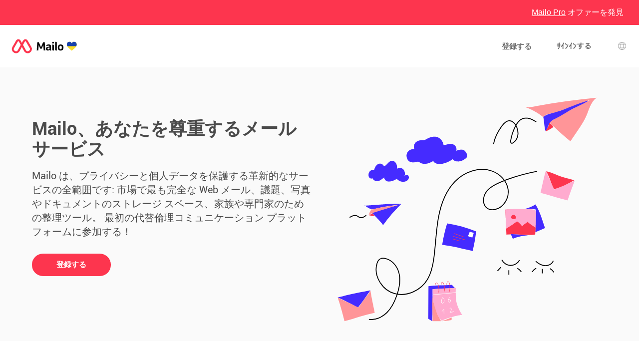

--- FILE ---
content_type: text/html; charset=UTF-8
request_url: https://www.net-c.com/mailo/auth/index.php?page=presentation&www=net-c.fr&language=ja
body_size: 6672
content:
<!DOCTYPE html PUBLIC "-//W3C//DTD HTML 4.01 Transitional//EN" "http://www.w3.org/TR/html4/loose.dtd"><html lang="ja" dir="ltr" data-service="mailo" data-skin="default" data-theme="default" data-spacing="normal">
<head>
<meta http-equiv="Content-Type" content="text/html; charset=UTF-8">
<title>Mailo</title><meta property="og:type" content="website" /><meta property="og:title" content="Mailo" /><meta property="og:site_name" content="Mailo" /><meta property="og:locale" content="dyn" /><meta property="og:image" content="https://images.mailo.com/img-20251203/mailo/common/mailo/og_image_mailo.png" /><meta name="twitter:image" content="https://images.mailo.com/img-20251203/mailo/common/mailo/og_image_mailo.png" /><meta http-equiv="Content-Language" content="ja">
<meta name="ea_service" content="mailo">
<meta name="ea_skin" content="default">
<meta name="ea_page" content="auth/ident">
<meta name="viewport" content="width=device-width,height=device-height,initial-scale=1.0,minimum-scale=1.0,maximum-scale=1.0">
<meta name="robots" content="noindex, follow" /><link rel="icon" type="image/png" href="/favicon/favicon_32.png" sizes="32x32" />
<link rel="icon" type="image/png" href="/favicon/favicon_96.png" sizes="96x96" />
<link rel="icon" type="image/png" href="/favicon/favicon_144.png" sizes="144x144" />
<link rel="icon" type="image/png" href="/favicon/favicon_192.png" sizes="192x192" />
<link rel="apple-touch-icon-precomposed" type="image/png" href="/favicon/favicon_touch.png" />
<meta name="msapplication-TileImage" content="/favicon/favicon_msapp.png" />
<meta name="msapplication-TileColor" content="#ffffff">
<meta name="application-name" content="Mailo"><link rel="canonical" href="https://www.net-c.com" /><link rel="alternate" hreflang="en" href="https://www.net-c.com/en" /><link rel="alternate" hreflang="fr" href="https://www.net-c.com/fr" /><link rel="alternate" hreflang="ar" href="https://www.net-c.com/ar" /><link rel="alternate" hreflang="bg" href="https://www.net-c.com/bg" /><link rel="alternate" hreflang="br" href="https://www.net-c.com/br" /><link rel="alternate" hreflang="bs" href="https://www.net-c.com/bs" /><link rel="alternate" hreflang="ca" href="https://www.net-c.com/ca" /><link rel="alternate" hreflang="co" href="https://www.net-c.com/co" /><link rel="alternate" hreflang="cs" href="https://www.net-c.com/cs" /><link rel="alternate" hreflang="da" href="https://www.net-c.com/da" /><link rel="alternate" hreflang="de" href="https://www.net-c.com/de" /><link rel="alternate" hreflang="el" href="https://www.net-c.com/el" /><link rel="alternate" hreflang="eo" href="https://www.net-c.com/eo" /><link rel="alternate" hreflang="es" href="https://www.net-c.com/es" /><link rel="alternate" hreflang="et" href="https://www.net-c.com/et" /><link rel="alternate" hreflang="eu" href="https://www.net-c.com/eu" /><link rel="alternate" hreflang="fi" href="https://www.net-c.com/fi" /><link rel="alternate" hreflang="ga" href="https://www.net-c.com/ga" /><link rel="alternate" hreflang="he" href="https://www.net-c.com/he" /><link rel="alternate" hreflang="hr" href="https://www.net-c.com/hr" /><link rel="alternate" hreflang="hu" href="https://www.net-c.com/hu" /><link rel="alternate" hreflang="is" href="https://www.net-c.com/is" /><link rel="alternate" hreflang="it" href="https://www.net-c.com/it" /><link rel="alternate" hreflang="lb" href="https://www.net-c.com/lb" /><link rel="alternate" hreflang="lt" href="https://www.net-c.com/lt" /><link rel="alternate" hreflang="lv" href="https://www.net-c.com/lv" /><link rel="alternate" hreflang="mt" href="https://www.net-c.com/mt" /><link rel="alternate" hreflang="nl" href="https://www.net-c.com/nl" /><link rel="alternate" hreflang="no" href="https://www.net-c.com/no" /><link rel="alternate" hreflang="pl" href="https://www.net-c.com/pl" /><link rel="alternate" hreflang="pt" href="https://www.net-c.com/pt" /><link rel="alternate" hreflang="ro" href="https://www.net-c.com/ro" /><link rel="alternate" hreflang="ru" href="https://www.net-c.com/ru" /><link rel="alternate" hreflang="sk" href="https://www.net-c.com/sk" /><link rel="alternate" hreflang="sl" href="https://www.net-c.com/sl" /><link rel="alternate" hreflang="sr" href="https://www.net-c.com/sr" /><link rel="alternate" hreflang="sv" href="https://www.net-c.com/sv" /><link rel="alternate" hreflang="tr" href="https://www.net-c.com/tr" /><link rel="alternate" hreflang="uk" href="https://www.net-c.com/uk" /><link rel="alternate" hreflang="zh" href="https://www.net-c.com/zh" /><link rel="alternate" hreflang="x-default" href="https://www.net-c.com/en" /><link rel="stylesheet" type="text/css" href="https://images.mailo.com/img-20251203/mailo/common/bundle.min.css?v=r20251208"><link rel="stylesheet" type="text/css" href="/mailo/auth/style_appli.php?page_type=id_page&amp;language=ja&amp;sskin=default&amp;rand=882327594" /><link rel="stylesheet" type="text/css" href="https://images.mailo.com/img-20251203/mailo/common/style_ident.css.php?page_type=id_page&amp;language=ja&amp;sskin=default&amp;rand=882327594"><script src="https://images.mailo.com/img-20251203/mailo/common/bundle.min.js?v=r20251208" nomodule=""></script>
  
<script type="module" src="https://images.mailo.com/img-20251203/mailo/common/bundle-modern.min.js?v=r20251208"></script>
    <script src="/mailo/util/tools_js.php?sskin=default&amp;appli=user&amp;rand=882327594" type="text/javascript" charset="UTF-8"></script><script src="/mailo/auth/auth_js.php?sskin=default&amp;appli=user&amp;rand=882327594" type="text/javascript" charset="UTF-8"></script></head>
<body>
<div id="div_OUT_PAGE" class="cl_IDENT_PAGE">
<div id="div_IDENT_XTOP" style="min-height:50px;background-color:#FD354E;color:#FFF;height:50px;font-size:16px"><div class="cl_OUT_TOP" style="height:100%"><table style="width:100%;height:100%"><tr><td style="width:1%"></td><td style="text-align:center;width:1%"></td><td style="text-align:right;width:98%"><a href="https://pro.mailo.com/" class="cl_a_none"> <span style="text-decoration: underline">Mailo Pro</span> オファーを発見</a></tr></table></div></div><div id="div_IDENT_TOP"><header class="ea_generics__page_header ea_pages_out__page_header"><div class="ea_generics__page_header_content ea_pages_out__page_header_content"><div class="ea_generics__page_header_left ea_pages_out__page_header_left"><a href="https://www.net-c.com" title="Mailoのﾎｰﾑﾍﾟｰｼﾞ" class="ea_generics__anchor ea_generics__button-light ea_generics__listenable"><img alt="Mailo ロゴ" src="https://images.mailo.com/img-20251203/mailo/common/ident/logo_only_mailo.svg" class="ea_generics__img ea_utilities__is_hidden_sm"/><img alt="Mailo ロゴ" src="https://images.mailo.com/img-20251203/mailo/common/ident/logo_mailo_ident_35.svg" class="ea_generics__img ea_utilities__is_hidden_until_sm"/></a></div><div class="ea_generics__page_header_right ea_pages_out__page_header_right"><a href="/mailo/auth/signup.php" class="ea_generics__anchor ea_pages_out__header_element ea_generics__button-light ea_generics__listenable"><span class="ea_generics__actions_content_text ea_generics__button_text">登録する</span></a><a href="https://www.net-c.com/?language=ja&amp;page=id&amp;www=net-c.fr" class="ea_generics__anchor ea_pages_out__header_element ea_utilities__is_hidden_until_sm ea_generics__button-light ea_generics__listenable"><span class="ea_generics__actions_content_text ea_generics__button_text">ｻｲﾝｲﾝする</span></a><a href="https://www.net-c.com/?language=ja&amp;page=id&amp;www=net-c.fr" title="ｻｲﾝｲﾝする" class="ea_generics__anchor ea_pages_out__header_element ea_utilities__is_hidden_sm ea_generics__button ea_generics__button-icon ea_generics__button-icon_only ea_generics__button-outline ea_generics__listenable"><span class="ea_generics__actions_content_text ea_generics__button_text ea_utilities__is_sr_only">ｻｲﾝｲﾝする</span><svg class="ea_generics__icon ea_utilities__icon ea_generics__icon_avatar_user ea_generics__button_icon" viewBox="0 0 20 20" xmlns="http://www.w3.org/2000/svg" aria-hidden="true"><use class="ea_generics__icon_use" href="/mailo/icons/icons_2020.svg#icon_avatar_user"/></svg></a><a href="javascript:" title="言語選択" class="ea_generics__anchor ea_pages_out__header_element ea_generics__button ea_generics__button-icon ea_generics__button-icon_only ea_generics__button-ghost"><span class="ea_generics__actions_content_text ea_generics__button_text ea_utilities__is_sr_only">言語選択</span><svg class="ea_generics__icon ea_utilities__icon ea_generics__icon_language ea_generics__button_icon" viewBox="0 0 20 20" xmlns="http://www.w3.org/2000/svg" aria-hidden="true"><use class="ea_generics__icon_use" href="/mailo/icons/icons_2020.svg#icon_language"/></svg><template><div class="ea_utilities__modal ea_generics__modal ea_pages_out__modal_language"><div class="ea_generics__modal_backdrop" data-contract="modal.backdrop"><dialog class="ea_generics__modal_dialog" aria-labelledby="dialog_7" aria-modal="true" open=""><div class="ea_generics__modal_container"><header class="ea_generics__modal_header ea_generics__page_header-sm"><a href="javascript:" title="閉める" class="ea_generics__anchor ea_generics__button_close ea_generics__modal_close ea_generics__button ea_generics__button-icon ea_generics__button-icon_only ea_generics__button-ghost" data-contract="modal.close"><span class="ea_generics__actions_content_text ea_generics__button_text ea_utilities__is_sr_only">閉める</span><svg class="ea_generics__icon ea_utilities__icon ea_generics__icon_modal_close ea_generics__button_icon" viewBox="0 0 20 20" xmlns="http://www.w3.org/2000/svg" aria-hidden="true"><use class="ea_generics__icon_use" href="/mailo/icons/icons_2020.svg#icon_modal_close"/></svg></a><h2 class="ea_generics__modal_title" id="dialog_7">言語選択</h2></header><div class="ea_utilities__modal_main ea_generics__modal_main"><div class="ea_generics__modal_main_content"><ul class="ea_pages_out__lang_items ea_generics__list-normalized ea_utilities__list_style-none ea_generics__grid ea_generics__grid-2_xs ea_generics__grid-3_sm ea_generics__grid-4_md"><li class="ea_pages_out__lang_item"><a href="https://www.net-c.com/mailo/auth/index.php?page=presentation&amp;www=net-c.fr&amp;language=en" class="ea_generics__anchor ea_pages_out__lang_action ea_generics__button ea_generics__button-ghost ea_generics__listenable"><span class="ea_generics__actions_content_text ea_generics__button_text">English</span></a></li><li class="ea_pages_out__lang_item"><a href="https://www.net-c.com/mailo/auth/index.php?page=presentation&amp;www=net-c.fr&amp;language=fr" class="ea_generics__anchor ea_pages_out__lang_action ea_generics__button ea_generics__button-ghost ea_generics__listenable"><span class="ea_generics__actions_content_text ea_generics__button_text">Français</span></a></li><li class="ea_pages_out__lang_item"><a href="https://www.net-c.com/mailo/auth/index.php?page=presentation&amp;www=net-c.fr&amp;language=ar" class="ea_generics__anchor ea_pages_out__lang_action ea_generics__button ea_generics__button-ghost ea_generics__listenable"><span class="ea_generics__actions_content_text ea_generics__button_text">العربية</span></a></li><li class="ea_pages_out__lang_item"><a href="https://www.net-c.com/mailo/auth/index.php?page=presentation&amp;www=net-c.fr&amp;language=bg" class="ea_generics__anchor ea_pages_out__lang_action ea_generics__button ea_generics__button-ghost ea_generics__listenable"><span class="ea_generics__actions_content_text ea_generics__button_text">Български</span></a></li><li class="ea_pages_out__lang_item"><a href="https://www.net-c.com/mailo/auth/index.php?page=presentation&amp;www=net-c.fr&amp;language=br" class="ea_generics__anchor ea_pages_out__lang_action ea_generics__button ea_generics__button-ghost ea_generics__listenable"><span class="ea_generics__actions_content_text ea_generics__button_text">Brezhoneg</span></a></li><li class="ea_pages_out__lang_item"><a href="https://www.net-c.com/mailo/auth/index.php?page=presentation&amp;www=net-c.fr&amp;language=bs" class="ea_generics__anchor ea_pages_out__lang_action ea_generics__button ea_generics__button-ghost ea_generics__listenable"><span class="ea_generics__actions_content_text ea_generics__button_text">Bosanski</span></a></li><li class="ea_pages_out__lang_item"><a href="https://www.net-c.com/mailo/auth/index.php?page=presentation&amp;www=net-c.fr&amp;language=ca" class="ea_generics__anchor ea_pages_out__lang_action ea_generics__button ea_generics__button-ghost ea_generics__listenable"><span class="ea_generics__actions_content_text ea_generics__button_text">Català</span></a></li><li class="ea_pages_out__lang_item"><a href="https://www.net-c.com/mailo/auth/index.php?page=presentation&amp;www=net-c.fr&amp;language=co" class="ea_generics__anchor ea_pages_out__lang_action ea_generics__button ea_generics__button-ghost ea_generics__listenable"><span class="ea_generics__actions_content_text ea_generics__button_text">Corsu</span></a></li><li class="ea_pages_out__lang_item"><a href="https://www.net-c.com/mailo/auth/index.php?page=presentation&amp;www=net-c.fr&amp;language=cs" class="ea_generics__anchor ea_pages_out__lang_action ea_generics__button ea_generics__button-ghost ea_generics__listenable"><span class="ea_generics__actions_content_text ea_generics__button_text">Čeština</span></a></li><li class="ea_pages_out__lang_item"><a href="https://www.net-c.com/mailo/auth/index.php?page=presentation&amp;www=net-c.fr&amp;language=da" class="ea_generics__anchor ea_pages_out__lang_action ea_generics__button ea_generics__button-ghost ea_generics__listenable"><span class="ea_generics__actions_content_text ea_generics__button_text">Dansk</span></a></li><li class="ea_pages_out__lang_item"><a href="https://www.net-c.com/mailo/auth/index.php?page=presentation&amp;www=net-c.fr&amp;language=de" class="ea_generics__anchor ea_pages_out__lang_action ea_generics__button ea_generics__button-ghost ea_generics__listenable"><span class="ea_generics__actions_content_text ea_generics__button_text">Deutsch</span></a></li><li class="ea_pages_out__lang_item"><a href="https://www.net-c.com/mailo/auth/index.php?page=presentation&amp;www=net-c.fr&amp;language=el" class="ea_generics__anchor ea_pages_out__lang_action ea_generics__button ea_generics__button-ghost ea_generics__listenable"><span class="ea_generics__actions_content_text ea_generics__button_text">Ελληνικά</span></a></li><li class="ea_pages_out__lang_item"><a href="https://www.net-c.com/mailo/auth/index.php?page=presentation&amp;www=net-c.fr&amp;language=eo" class="ea_generics__anchor ea_pages_out__lang_action ea_generics__button ea_generics__button-ghost ea_generics__listenable"><span class="ea_generics__actions_content_text ea_generics__button_text">Esperanto</span></a></li><li class="ea_pages_out__lang_item"><a href="https://www.net-c.com/mailo/auth/index.php?page=presentation&amp;www=net-c.fr&amp;language=es" class="ea_generics__anchor ea_pages_out__lang_action ea_generics__button ea_generics__button-ghost ea_generics__listenable"><span class="ea_generics__actions_content_text ea_generics__button_text">Español</span></a></li><li class="ea_pages_out__lang_item"><a href="https://www.net-c.com/mailo/auth/index.php?page=presentation&amp;www=net-c.fr&amp;language=et" class="ea_generics__anchor ea_pages_out__lang_action ea_generics__button ea_generics__button-ghost ea_generics__listenable"><span class="ea_generics__actions_content_text ea_generics__button_text">Eesti</span></a></li><li class="ea_pages_out__lang_item"><a href="https://www.net-c.com/mailo/auth/index.php?page=presentation&amp;www=net-c.fr&amp;language=eu" class="ea_generics__anchor ea_pages_out__lang_action ea_generics__button ea_generics__button-ghost ea_generics__listenable"><span class="ea_generics__actions_content_text ea_generics__button_text">Euskara</span></a></li><li class="ea_pages_out__lang_item"><a href="https://www.net-c.com/mailo/auth/index.php?page=presentation&amp;www=net-c.fr&amp;language=fi" class="ea_generics__anchor ea_pages_out__lang_action ea_generics__button ea_generics__button-ghost ea_generics__listenable"><span class="ea_generics__actions_content_text ea_generics__button_text">Suomi</span></a></li><li class="ea_pages_out__lang_item"><a href="https://www.net-c.com/mailo/auth/index.php?page=presentation&amp;www=net-c.fr&amp;language=ga" class="ea_generics__anchor ea_pages_out__lang_action ea_generics__button ea_generics__button-ghost ea_generics__listenable"><span class="ea_generics__actions_content_text ea_generics__button_text">Gaeilge</span></a></li><li class="ea_pages_out__lang_item"><a href="https://www.net-c.com/mailo/auth/index.php?page=presentation&amp;www=net-c.fr&amp;language=he" class="ea_generics__anchor ea_pages_out__lang_action ea_generics__button ea_generics__button-ghost ea_generics__listenable"><span class="ea_generics__actions_content_text ea_generics__button_text">עברית</span></a></li><li class="ea_pages_out__lang_item"><a href="https://www.net-c.com/mailo/auth/index.php?page=presentation&amp;www=net-c.fr&amp;language=hr" class="ea_generics__anchor ea_pages_out__lang_action ea_generics__button ea_generics__button-ghost ea_generics__listenable"><span class="ea_generics__actions_content_text ea_generics__button_text">Hrvatski</span></a></li><li class="ea_pages_out__lang_item"><a href="https://www.net-c.com/mailo/auth/index.php?page=presentation&amp;www=net-c.fr&amp;language=hu" class="ea_generics__anchor ea_pages_out__lang_action ea_generics__button ea_generics__button-ghost ea_generics__listenable"><span class="ea_generics__actions_content_text ea_generics__button_text">Magyar</span></a></li><li class="ea_pages_out__lang_item"><a href="https://www.net-c.com/mailo/auth/index.php?page=presentation&amp;www=net-c.fr&amp;language=is" class="ea_generics__anchor ea_pages_out__lang_action ea_generics__button ea_generics__button-ghost ea_generics__listenable"><span class="ea_generics__actions_content_text ea_generics__button_text">Íslenska</span></a></li><li class="ea_pages_out__lang_item"><a href="https://www.net-c.com/mailo/auth/index.php?page=presentation&amp;www=net-c.fr&amp;language=it" class="ea_generics__anchor ea_pages_out__lang_action ea_generics__button ea_generics__button-ghost ea_generics__listenable"><span class="ea_generics__actions_content_text ea_generics__button_text">Italiano</span></a></li><li class="ea_pages_out__lang_item"><a href="https://www.net-c.com/mailo/auth/index.php?page=presentation&amp;www=net-c.fr&amp;language=ja" class="ea_generics__anchor ea_pages_out__lang_action ea_pages_out__lang_action-selected ea_generics__button ea_generics__button-ghost ea_generics__listenable"><span class="ea_generics__actions_content_text ea_generics__button_text">日本語</span></a></li><li class="ea_pages_out__lang_item"><a href="https://www.net-c.com/mailo/auth/index.php?page=presentation&amp;www=net-c.fr&amp;language=lb" class="ea_generics__anchor ea_pages_out__lang_action ea_generics__button ea_generics__button-ghost ea_generics__listenable"><span class="ea_generics__actions_content_text ea_generics__button_text">Lëtzebuergesch</span></a></li><li class="ea_pages_out__lang_item"><a href="https://www.net-c.com/mailo/auth/index.php?page=presentation&amp;www=net-c.fr&amp;language=lt" class="ea_generics__anchor ea_pages_out__lang_action ea_generics__button ea_generics__button-ghost ea_generics__listenable"><span class="ea_generics__actions_content_text ea_generics__button_text">Lietuvių</span></a></li><li class="ea_pages_out__lang_item"><a href="https://www.net-c.com/mailo/auth/index.php?page=presentation&amp;www=net-c.fr&amp;language=lv" class="ea_generics__anchor ea_pages_out__lang_action ea_generics__button ea_generics__button-ghost ea_generics__listenable"><span class="ea_generics__actions_content_text ea_generics__button_text">Latviešu</span></a></li><li class="ea_pages_out__lang_item"><a href="https://www.net-c.com/mailo/auth/index.php?page=presentation&amp;www=net-c.fr&amp;language=mt" class="ea_generics__anchor ea_pages_out__lang_action ea_generics__button ea_generics__button-ghost ea_generics__listenable"><span class="ea_generics__actions_content_text ea_generics__button_text">Malti</span></a></li><li class="ea_pages_out__lang_item"><a href="https://www.net-c.com/mailo/auth/index.php?page=presentation&amp;www=net-c.fr&amp;language=nl" class="ea_generics__anchor ea_pages_out__lang_action ea_generics__button ea_generics__button-ghost ea_generics__listenable"><span class="ea_generics__actions_content_text ea_generics__button_text">Nederlands</span></a></li><li class="ea_pages_out__lang_item"><a href="https://www.net-c.com/mailo/auth/index.php?page=presentation&amp;www=net-c.fr&amp;language=no" class="ea_generics__anchor ea_pages_out__lang_action ea_generics__button ea_generics__button-ghost ea_generics__listenable"><span class="ea_generics__actions_content_text ea_generics__button_text">Norsk</span></a></li><li class="ea_pages_out__lang_item"><a href="https://www.net-c.com/mailo/auth/index.php?page=presentation&amp;www=net-c.fr&amp;language=pl" class="ea_generics__anchor ea_pages_out__lang_action ea_generics__button ea_generics__button-ghost ea_generics__listenable"><span class="ea_generics__actions_content_text ea_generics__button_text">Polski</span></a></li><li class="ea_pages_out__lang_item"><a href="https://www.net-c.com/mailo/auth/index.php?page=presentation&amp;www=net-c.fr&amp;language=pt" class="ea_generics__anchor ea_pages_out__lang_action ea_generics__button ea_generics__button-ghost ea_generics__listenable"><span class="ea_generics__actions_content_text ea_generics__button_text">Português</span></a></li><li class="ea_pages_out__lang_item"><a href="https://www.net-c.com/mailo/auth/index.php?page=presentation&amp;www=net-c.fr&amp;language=ro" class="ea_generics__anchor ea_pages_out__lang_action ea_generics__button ea_generics__button-ghost ea_generics__listenable"><span class="ea_generics__actions_content_text ea_generics__button_text">Română</span></a></li><li class="ea_pages_out__lang_item"><a href="https://www.net-c.com/mailo/auth/index.php?page=presentation&amp;www=net-c.fr&amp;language=ru" class="ea_generics__anchor ea_pages_out__lang_action ea_generics__button ea_generics__button-ghost ea_generics__listenable"><span class="ea_generics__actions_content_text ea_generics__button_text">Русский</span></a></li><li class="ea_pages_out__lang_item"><a href="https://www.net-c.com/mailo/auth/index.php?page=presentation&amp;www=net-c.fr&amp;language=sk" class="ea_generics__anchor ea_pages_out__lang_action ea_generics__button ea_generics__button-ghost ea_generics__listenable"><span class="ea_generics__actions_content_text ea_generics__button_text">Slovenčina</span></a></li><li class="ea_pages_out__lang_item"><a href="https://www.net-c.com/mailo/auth/index.php?page=presentation&amp;www=net-c.fr&amp;language=sl" class="ea_generics__anchor ea_pages_out__lang_action ea_generics__button ea_generics__button-ghost ea_generics__listenable"><span class="ea_generics__actions_content_text ea_generics__button_text">Slovenščina</span></a></li><li class="ea_pages_out__lang_item"><a href="https://www.net-c.com/mailo/auth/index.php?page=presentation&amp;www=net-c.fr&amp;language=sr" class="ea_generics__anchor ea_pages_out__lang_action ea_generics__button ea_generics__button-ghost ea_generics__listenable"><span class="ea_generics__actions_content_text ea_generics__button_text">Српски</span></a></li><li class="ea_pages_out__lang_item"><a href="https://www.net-c.com/mailo/auth/index.php?page=presentation&amp;www=net-c.fr&amp;language=sv" class="ea_generics__anchor ea_pages_out__lang_action ea_generics__button ea_generics__button-ghost ea_generics__listenable"><span class="ea_generics__actions_content_text ea_generics__button_text">Svenska</span></a></li><li class="ea_pages_out__lang_item"><a href="https://www.net-c.com/mailo/auth/index.php?page=presentation&amp;www=net-c.fr&amp;language=tr" class="ea_generics__anchor ea_pages_out__lang_action ea_generics__button ea_generics__button-ghost ea_generics__listenable"><span class="ea_generics__actions_content_text ea_generics__button_text">Türkçe</span></a></li><li class="ea_pages_out__lang_item"><a href="https://www.net-c.com/mailo/auth/index.php?page=presentation&amp;www=net-c.fr&amp;language=uk" class="ea_generics__anchor ea_pages_out__lang_action ea_generics__button ea_generics__button-ghost ea_generics__listenable"><span class="ea_generics__actions_content_text ea_generics__button_text">Українська</span></a></li><li class="ea_pages_out__lang_item"><a href="https://www.net-c.com/mailo/auth/index.php?page=presentation&amp;www=net-c.fr&amp;language=zh" class="ea_generics__anchor ea_pages_out__lang_action ea_generics__button ea_generics__button-ghost ea_generics__listenable"><span class="ea_generics__actions_content_text ea_generics__button_text">中文</span></a></li></ul></div></div></div></dialog></div></div></template></a></div></div></header></div><div id="div_IDENT_FRAME"><div class="cl_PRES_1"><div class="cl_PRES_"><span class="cl_PRES_col_1"><div class="cl_PRES_1_title">Mailo、あなたを尊重するメールサービス</div><div class="cl_PRES_1_text">Mailo は、プライバシーと個人データを保護する革新的なサービスの全範囲です: 市場で最も完全な Web メール、議題、写真やドキュメントのストレージ スペース、家族や専門家のための整理ツール。 最初の代替倫理コミュニケーション プラットフォームに参加する！</div><a href="/mailo/auth/signup.php?language=ja&amp;www=net-c.fr" class="cl_a_none" onClick="return ea_link_confirm()"><div class="cl_PRES_button_sign_up">登録する</div></a></span><span class="cl_PRES_col_2"><span class="cl_PRES_1_img cl_PRES_img"></span></span></div></div><div class="cl_PRES_2"><div class="cl_PRES_"><span class="cl_PRES_2a_title"><img src="https://images.mailo.com/img-20251203/mailo/common/mailo/logo_only_mailo_44x30.svg" border="0" class="cl_vmiddle" />&nbsp;Mailo、これも</span><span class="cl_PRES_3cols"><div class="cl_PRES_3cols_col cl_PRES_2_col1"><a href="https://junior.mailo.com/" target="_blank"><div class="cl_PRES_2_col_text"><span class="cl_PRES_3cols_title">Mailo Junior</span><span class="cl_PRES_3cols_text">6-14歳向けの教育的、娯楽的、安全な電子メール</span></div></a></div><div class="cl_PRES_3cols_col cl_PRES_2_col2"><a href="https://pro.mailo.com" target="_blank"><div class="cl_PRES_2_col_text"><span class="cl_PRES_3cols_title">Mailo Pro</span><span class="cl_PRES_3cols_text">Mailoの企業や組織に関する専門知識のすべて</span></div></a></div><div class="cl_PRES_3cols_col cl_PRES_2_col3"><a href="https://edu.mailo.com" target="_blank"><div class="cl_PRES_2_col_text"><span class="cl_PRES_3cols_title">Mailo Edu</span><span class="cl_PRES_3cols_text">小中学校向けの無料メールとクラウド</span></div></a></div></span></div></div><div class="cl_PRES_3"><div class="cl_PRES_"><span class="cl_PRES_col_1"><span class="cl_PRES_3_title">コミットメント：あなたのプライバシーを尊重する</span><span class="cl_PRES_3_text">あなたの個人データは私たちにとって神聖なものです。私たちはそれをフランスの安全なサーバーに保存し、使用せず、販売もせず、あなたのメッセージを読みません。</span><a href="https://www.net-c.com/mailo/dyn/privacy-mailo-charter.php?language=ja" target="_blank"><span class="cl_PRES_button_more">Mailo憲章を読む</span></a></span><span class="cl_PRES_col_2"><span class="cl_PRES_3_img cl_PRES_img"></span></span></div></div><div class="cl_PRES_4"><div class="cl_PRES_"><span class="cl_PRES_col_1"><span class="cl_PRES_4_title">意志：常にあなたに選択肢を提供します</span><span class="cl_PRES_4_text">私たちはオープンで多様なインターネットを表しています。 オファー、アドレスのドメイン名を選択し、インターフェースをカスタマイズして、Web、ソフトウェア、スマートフォン、モバイルアプリなどの好きな方法でサービスにアクセスします。</span><a href="https://www.net-c.com/mailo/dyn/features.php?language=ja" target="_blank"><span class="cl_PRES_button_more">すべての機能を発見する</span></a></span><span class="cl_PRES_col_2"><span class="cl_PRES_4_img cl_PRES_img"></span></span><div class="cl_PRES_4_next"><span class="cl_PRES_col"><span class="cl_PRES_4a cl_PRES_4_tab"><span class="cl_PRES_4_tab_title">Mailo Free</span><span class="cl_PRES_4_tab_sub">自由</span><ul><li>あなたの電子メールのための1 GB</li><li>ドキュメントと写真の500 MB</li><li>5ｴｲﾘｱｽ</li><li>広告バナー</li><li>IMAP4, EAS</li><li>すべてのMailoサービスへのアクセス：メール、カレンダー、名簿、クラウド、共有..。</li></ul></span></span><span class="cl_PRES_col"><span class="cl_PRES_4b cl_PRES_4_tab"><span class="cl_PRES_4_tab_title">Mailo Premium</span><span class="cl_PRES_4_tab_sub">月額1 €から</span><ul><li>あなたの電子メールのための20 GB<sup>*</sup></li><li>ドキュメントと写真の5 GB<sup>*</sup></li><li>100ｴｲﾘｱｽ</li><li>生涯の電子メールアドレス</li><li>プレミアムアシスタンス</li><li>IMAP4, POP3, EAS</li><li>すべてのMailoサービスへのアクセス：メール、カレンダー、名簿、クラウド、共有..。</li></ul><p><sup>*</sup>&nbsp;この容量は、 Premium+ オファーを使用して最大 500 GB まで拡張できます</p></span></span></div><div class="cl_PRES_4_button"><a href="/mailo/auth/signup.php?language=ja&amp;www=net-c.fr" class="cl_a_none" onClick="return ea_link_confirm()"><div class="cl_PRES_button_sign_up" style="display: inline-block; margin-top: 0px;">登録する</div></a></div></div></div><div class="cl_PRES_5"><div class="cl_PRES_"><span class="cl_PRES_col_1"><span class="cl_PRES_5_title">お近くのサービス</span><span class="cl_PRES_5_text">私たちはあなたを導き、英語で迅速でパーソナライズされたサポートを提供するよう努めています。 私たちはあなたの話に耳を傾け、サービスの継続的な改善とその開発にあなたを関与させ続けます。</span></span><span class="cl_PRES_col_2"><span class="cl_PRES_5_img cl_PRES_img"></span></span></div></div><div class="cl_PRES_6"><div class="cl_PRES_"><span class="cl_PRES_col_1"><span class="cl_PRES_6_title">メールアドレスの簡単な変更</span><span class="cl_PRES_6_text">古いメールプロバイダーからメッセージ、連絡先、イベントを取得し、メール転送システムを設定し、すべての連絡先に新しいアドレスを送信します。Mailoはあなたの生活を簡素化します！</span><a href="/mailo/auth/signup.php?language=ja&amp;www=net-c.fr" class="cl_a_none" onClick="return ea_link_confirm()"><span class="cl_PRES_button_sign_up">登録する</span></a></span><span class="cl_PRES_col_2"><span class="cl_PRES_6_img cl_PRES_img"></span></span></div></div><div class="cl_PRES_7"><div class="cl_PRES_"><span class="cl_PRES_col_1"><span class="cl_PRES_7a">iOSおよびAndroidアプリで<img src="https://images.mailo.com/img-20251203/mailo/common/mailo/logo_only_mailo_44x30.svg" border="0" class="cl_vmiddle" />&nbsp;Mailoにアクセスします。</span><div style="text-align: center; max-width: 90%; margin: auto;"><div style="display: inline-block; min-width: 50%"><a href="https://itunes.apple.com/fr/app/net-c/id1045090809?mt=8"><span class="cl_store_apple">からﾀﾞｳﾝﾛｰﾄﾞする</span></a></div><div style="display: inline-block; min-width: 50%"><a href="https://play.google.com/store/apps/details?id=net.mailobj.netc&hl=fr"><span class="cl_store_google">から利用可能</span></a></div></div></span><span class="cl_PRES_col_2"><span class="cl_PRES_7b"><a href="https://www.privacytech.fr" target="_blank" class="cl_vmiddle" title="MailoはPrivacyTechのメンバーです"><span class="cl_privacy_tech"></span></a><a href="https://www.lafrenchtech.com" target="_blank" class="cl_vmiddle" title="MailoはFrenchTechのメンバーです"><span class="cl_french_tech"></span></span></a></span></div></div></div><div id="div_IDENT_BOTTOM"><footer class="ea_pages_out__footer"><div class="ea_generics__grid ea_generics__grid ea_generics__grid-2_sm ea_generics__grid-4_md ea_pages_out__footer_content"><div><h3 class="ea_utilities__is_sr_only">詳しくは</h3><ul class="ea_utilities__list_style-none"><li><a href="https://www.mailo.com/mailo/dyn/mailo.php?language=ja" title="Mailoｲﾝﾌｫﾒｰｼｮﾝ" target="_blank" class="ea_generics__anchor ea_pages_out__footer_anchor ea_generics__button-light">Mailoｲﾝﾌｫﾒｰｼｮﾝ</a></li><li><a href="https://blog.mailo.com" title="Mailoのﾌﾞﾛｸﾞ" target="_blank" class="ea_generics__anchor ea_pages_out__footer_anchor ea_generics__button-light">Mailoのﾌﾞﾛｸﾞ</a></li><li><a href="https://faq.mailo.com" title="よくある質問" target="_blank" class="ea_generics__anchor ea_pages_out__footer_anchor ea_generics__button-light">よくある質問</a></li><li><h3 class="ea_utilities__is_sr_only">ソーシャルネットワーク</h3><ul class="ea_utilities__list_style-none"><li class="ea_pages_out__social"><a href="https://www.facebook.com/hellomailo" title="Facebook" target="_blank" class="ea_generics__anchor ea_pages_out__footer_anchor"><span class="ea_generics__actions_content_text ea_generics__button_text ea_utilities__is_sr_only">Facebook</span><svg class="ea_generics__icon ea_utilities__icon ea_generics__icon_social_facebook ea_generics__button_icon" viewBox="0 0 20 20" xmlns="http://www.w3.org/2000/svg" aria-hidden="true"><use class="ea_generics__icon_use" href="/mailo/icons/icons_2020.svg#icon_social_facebook"/></svg></a></li><li class="ea_pages_out__social"><a href="https://mastodon.social/@hellomailo" title="Mastodon" target="_blank" class="ea_generics__anchor ea_pages_out__footer_anchor"><span class="ea_generics__actions_content_text ea_generics__button_text ea_utilities__is_sr_only">Mastodon</span><svg class="ea_generics__icon ea_utilities__icon ea_generics__icon_social_mastodon ea_generics__button_icon" viewBox="0 0 20 20" xmlns="http://www.w3.org/2000/svg" aria-hidden="true"><use class="ea_generics__icon_use" href="/mailo/icons/icons_2020.svg#icon_social_mastodon"/></svg></a></li><li class="ea_pages_out__social"><a href="https://bsky.app/profile/hellomailo.bsky.social" title="Bluesky" target="_blank" class="ea_generics__anchor ea_pages_out__footer_anchor"><span class="ea_generics__actions_content_text ea_generics__button_text ea_utilities__is_sr_only">Bluesky</span><svg class="ea_generics__icon ea_utilities__icon ea_generics__icon_social_bluesky ea_generics__button_icon" viewBox="0 0 20 20" xmlns="http://www.w3.org/2000/svg" aria-hidden="true"><use class="ea_generics__icon_use" href="/mailo/icons/icons_2020.svg#icon_social_bluesky"/></svg></a></li><li class="ea_pages_out__social"><a href="https://www.linkedin.com/company/mailofr" title="LinkedIn" target="_blank" class="ea_generics__anchor ea_pages_out__footer_anchor"><span class="ea_generics__actions_content_text ea_generics__button_text ea_utilities__is_sr_only">LinkedIn</span><svg class="ea_generics__icon ea_utilities__icon ea_generics__icon_social_linkedin ea_generics__button_icon" viewBox="0 0 20 20" xmlns="http://www.w3.org/2000/svg" aria-hidden="true"><use class="ea_generics__icon_use" href="/mailo/icons/icons_2020.svg#icon_social_linkedin"/></svg></a></li><li class="ea_pages_out__social"><a href="https://www.instagram.com/hellomailo" title="Instagram" target="_blank" class="ea_generics__anchor ea_pages_out__footer_anchor"><span class="ea_generics__actions_content_text ea_generics__button_text ea_utilities__is_sr_only">Instagram</span><svg class="ea_generics__icon ea_utilities__icon ea_generics__icon_social_instagram ea_generics__button_icon" viewBox="0 0 20 20" xmlns="http://www.w3.org/2000/svg" aria-hidden="true"><use class="ea_generics__icon_use" href="/mailo/icons/icons_2020.svg#icon_social_instagram"/></svg></a></li><li class="ea_pages_out__social"><a href="https://www.threads.net/@hellomailo" title="Threads" target="_blank" class="ea_generics__anchor ea_pages_out__footer_anchor"><span class="ea_generics__actions_content_text ea_generics__button_text ea_utilities__is_sr_only">Threads</span><svg class="ea_generics__icon ea_utilities__icon ea_generics__icon_social_threads ea_generics__button_icon" viewBox="0 0 20 20" xmlns="http://www.w3.org/2000/svg" aria-hidden="true"><use class="ea_generics__icon_use" href="/mailo/icons/icons_2020.svg#icon_social_threads"/></svg></a></li></ul></li></ul></div><div><h3 class="ea_utilities__is_sr_only">役立つリンク</h3><ul class="ea_utilities__list_style-none"><li><a href="https://www.mailo.com/mailo/dyn/privacy-mailo-charter.php?language=ja" title="Mailo憲章" target="_blank" class="ea_generics__anchor ea_pages_out__footer_anchor ea_generics__button-light">Mailo憲章</a></li><li><a href="https://www.mailo.com/mailo/dyn/terms-of-use.php?language=ja" title="使用状況" target="_blank" class="ea_generics__anchor ea_pages_out__footer_anchor ea_generics__button-light">使用状況</a></li><li><a href="https://www.mailo.com/mailo/dyn/privacy-rules.php?language=ja" title="プライバシールール" target="_blank" class="ea_generics__anchor ea_pages_out__footer_anchor ea_generics__button-light">プライバシールール</a></li><li><a href="https://www.mailo.com/mailo/dyn/legal-mentions.php?language=ja" title="法的記載事項" target="_blank" class="ea_generics__anchor ea_pages_out__footer_anchor ea_generics__button-light">法的記載事項</a></li></ul></div><div><h3 class="ea_utilities__is_sr_only">Mailoを発見する</h3><ul class="ea_utilities__list_style-none"><li><a href="https://junior.mailo.com/" title="Mailo Junior" target="_blank" class="ea_generics__anchor ea_pages_out__footer_anchor ea_generics__button-light">Mailo Junior</a></li><li><a href="https://edu.mailo.com" title="Mailo Edu" target="_blank" class="ea_generics__anchor ea_pages_out__footer_anchor ea_generics__button-light">Mailo Edu</a></li><li><a href="https://pro.mailo.com" title="Mailo Pro" target="_blank" class="ea_generics__anchor ea_pages_out__footer_anchor ea_generics__button-light">Mailo Pro</a></li><li><a href="https://www.mailosecurecloud.com" title="Mailo Secure Cloud" target="_blank" class="ea_generics__anchor ea_pages_out__footer_anchor ea_generics__button-light">Mailo Secure Cloud</a></li></ul></div><div><h3 class="ea_utilities__is_sr_only">Mailoに関する更なる情報</h3><ul class="ea_utilities__list_style-none"><li><a href="https://www.mailo.com/mailo/dyn/who-are-we.php?language=ja" title="私達は誰?" target="_blank" class="ea_generics__anchor ea_pages_out__footer_anchor ea_generics__button-light">私達は誰?</a></li><li><a href="https://www.mailo.com/mailo/dyn/contact-us.php?language=ja" title="連絡する" target="_blank" class="ea_generics__anchor ea_pages_out__footer_anchor ea_generics__button-light">連絡する</a></li><li><a href="https://www.mailo.com/mailo/dyn/resellers.php?language=ja" title="再販業者になる" target="_blank" class="ea_generics__anchor ea_pages_out__footer_anchor ea_generics__button-light">再販業者になる</a></li><li><a href="https://presse.mailo.com/" title="ﾌﾟﾚｽｴﾘｱ" target="_blank" class="ea_generics__anchor ea_pages_out__footer_anchor ea_generics__button-light">ﾌﾟﾚｽｴﾘｱ</a></li></ul></div></div></footer></div><div id="div_contextmenu" class="cl_contextmenu"></div><script>
ea_id_setval("id_ea_screen",document.documentElement.clientWidth+"x"+document.documentElement.clientHeight);!function(){"use strict";var e,t,n;e=[],t=Object.create(null),n=function(){for(;e.length;)e.shift()(t)},window.thenable||Object.defineProperty(window,"thenable",{value:Object.freeze({resolve:function(e){Object.isFrozen(t)||(Object.freeze(Object.assign(t,e)),n())},then:function(c){e.push(c),Object.isFrozen(t)&&n()}})})}();

ea_timeout_lastclick();

window.addEventListener("resize",ea_handler_mutex(function() {
	ea_screen_adjust();
}, {passive:true}));
window.addEventListener("scroll",ea_handler_mutex(function() {
	if (ea_cur_context_menu)
		ea_context_menu_close();

}), {passive:true});
window.onbeforeunload=function _ea_auth_beforeunload() {
	var msg=ea_link_msg_get();
	if (msg) {
		return msg;
	}
};





ea_ads_maintenance=0;


ea_json_exec({"ea_msg":null});

ea_focus("id_login");
</script></div><aside class="ea_utilities__aside_lightboxes"></aside>
<aside class="ea_utilities__aside_alerts"><template><div class="ea_utilities__modal ea_generics__modal"><div class="ea_generics__modal_backdrop" data-contract="modal.backdrop"><dialog class="ea_generics__modal_dialog" aria-labelledby="alert-content" aria-modal="true" role="alertdialog" open=""><div class="ea_generics__modal_container"><div class="ea_utilities__modal_main ea_generics__modal_main"><div class="ea_generics__modal_main_content"><p id="alert-content"></p></div></div><div class="ea_utilities__modal_footer ea_generics__modal_footer"><p class="ea_generics__buttons"><button type="button" class="ea_generics__button ea_generics__button-icon ea_generics__button-outline"><span class="ea_generics__actions_content_text ea_generics__button_text">OK</span><svg class="ea_generics__icon ea_utilities__icon ea_generics__icon_validate ea_generics__button_icon" viewBox="0 0 20 20" xmlns="http://www.w3.org/2000/svg" aria-hidden="true"><use class="ea_generics__icon_use" href="/mailo/icons/icons_2020.svg#icon_validate"/></svg></button></p></div></div></dialog></div></div></template></aside>
<aside class="ea_utilities__aside_confirms"><template><div class="ea_utilities__modal ea_generics__modal"><div class="ea_generics__modal_backdrop" data-contract="modal.backdrop"><dialog class="ea_generics__modal_dialog" aria-labelledby="confirm-title" aria-modal="true" role="alertdialog" open=""><div class="ea_generics__modal_container"><div class="ea_utilities__modal_header ea_generics__modal_header"><h2 class="ea_generics__modal_title" id="confirm-title"></h2></div><div class="ea_utilities__modal_main ea_generics__modal_main"><div class="ea_generics__modal_main_content"><p></p></div></div><div class="ea_utilities__modal_footer ea_generics__modal_footer"><p class="ea_generics__buttons"><button type="button" value="0" class="ea_generics__button ea_generics__button-icon ea_generics__button-outline"><span class="ea_generics__actions_content_text ea_generics__button_text">取り消し</span><svg class="ea_generics__icon ea_utilities__icon ea_generics__icon_cancel ea_generics__button_icon" viewBox="0 0 20 20" xmlns="http://www.w3.org/2000/svg" aria-hidden="true"><use class="ea_generics__icon_use" href="/mailo/icons/icons_2020.svg#icon_cancel"/></svg></button><button type="button" value="1" class="ea_generics__button ea_generics__button-icon ea_generics__button-primary"><span class="ea_generics__actions_content_text ea_generics__button_text">確認する</span><svg class="ea_generics__icon ea_utilities__icon ea_generics__icon_validate ea_generics__button_icon" viewBox="0 0 20 20" xmlns="http://www.w3.org/2000/svg" aria-hidden="true"><use class="ea_generics__icon_use" href="/mailo/icons/icons_2020.svg#icon_validate"/></svg></button></p></div></div></dialog></div></div></template></aside></body></html>

--- FILE ---
content_type: text/css; charset=UTF-8
request_url: https://www.net-c.com/mailo/auth/style_appli.php?page_type=id_page&language=ja&sskin=default&rand=882327594
body_size: 33318
content:
body {
	font-family:Arial;
	font-size:13px;
	color:#6A6A6A;
	background-color:#FFFFFF;
}

* {
    box-sizing: border-box;
}

a:link, a:visited {
    font-style: inherit;
    text-decoration: inherit;
    color: unset;
}

a:hover {
	color:#525252;
}

div {
    border: 0 none;
}

table {
    border: none;
    border-collapse: collapse;
    empty-cells: show;
}

table th {
    white-space: nowrap;
}

table td, table th {
    padding: 0;
    border: none;
    text-align: left;
}

    label, table th {
    	font-weight:inherit;
    }
    table.cl_list td label, table.cl_lst td label {
        font-weight: inherit;
    }

input, button {
   outline: none;
	font-family:Arial;
	font-size:13px;
	color:#6A6A6A;
	background-color:#FFF;
}

button {
    border: 0;
}

input[type="image"] {
    background-color: transparent;
}

select {
    margin: 1px;
    outline: none;
	font-family:Arial;
	font-size:13px;
	color:#383838;
}

textarea {
    resize: none;
    outline: none;
	font-family:Arial;
	font-size:13px;
	color:#6A6A6A;
	background-color:#FFF;
}

ul, ol {
    padding: 0;
	margin: 0;
}

p {
	margin:10px 0px;
}

.cl_rcol {
    vertical-align: top;
    white-space: normal;
}

@media not print {
	.cl_rcol {
		display: inline-block;
	}
}

    input[type="submit"]::-moz-focus-inner,
    input[type="button"]::-moz-focus-inner,
    button::-moz-focus-inner {
        border: transparent;
        outline: none;
    }

#div_FRAME {
	border: 0 none;
	padding: 0px;
	margin: 0px;
}

#div_IFRAME {
	padding: 5px 5px 5px 5px;
	clear: both;
}

#div_IN_PAGE #div_IN_FRAME {
	margin: 0 80px;
}

#div_INFOS {
	float: left;
	vertical-align: middle;
	padding: 0 10px;
	border-style: solid;
	background-color: #FFFFFF;
	border-color: #DEDEDE;
	font-size: 9px;
}

#div_INFOS strong {
	color: red;
}

#div_INFOS ul {
	text-align: left;
}

#div_INFOS li {
	list-style-type: none;
	line-height: 20px; 
}

#div_LANGUAGE {
	display: inline-block;
	padding: 0 10px;
}

#div_LANGUAGE ul, #div_LANGUAGE li {
	display: inline-block;
	list-style-type: none;
}

#div_LANGUAGE img {
	cursor: pointer;
}

#div_LOGO {
	display: block;
	background-repeat:no-repeat;
	background-position:center left;
}

#div_LOGO, #div_LOGO_img {
	height:30px;
	margin:0px 15px;
	border: 0 none;
}

#div_MAIN, #div_OUT_PAGE, #div_PAGE, #div_DASH_PAGE {
	margin: 0;
	padding: 0;
	border: 0 none;
}
#div_MAIN {
}

#div_DASH_PAGE {
	width: 100%;
}

#div_MESSAGE {
	display: none;
	visibility: hidden;
}

#div_MESSAGE ul {
	list-style-type: none;
	text-align: left;
	border-style: solid;
	margin:10px 5px 0px 10px;
	padding:5px 10px;
	font-size:12px;
	font-weight:bold;
	font-style:italic;
	color:#FD354E;
	background-color:#FFF;
	border-radius:5px;
	border-color:#888;
	border-width: 1px;
}

#div_MESSAGE {
	position: fixed;
	top:50px;
	left: 0;
	width: 100%;
	height: 0;
	text-align: center;
	z-index: 10000;
}
#div_MESSAGE ul {
	display: inline-block;
	visibility: visible;
	cursor: default;
}


#div_OUT_TOP {
	text-align:center;
}
@media only screen and (min-width: 600px) {
#div_OUT_FRAME {
	min-height: 800px;
	padding: 75px;
}
}
#div_OUT_FRAME #div_IN {
	padding: 30px;
}

#div_PRINT_HEAD {
	height: 20px;
}

#div_PUBLIC {
	padding: 20px 20px 20px 20px;
	display: inline;
	float: right;
	border: 1px solid black;
}

#div_SEARCH {
	font-size: 14px;
	font-weight: bold;
	padding-right: 2px;
	padding-left: 2px;
	cursor: pointer;
}

#div_TOP {
	border: 0 none;
	border-bottom: 1px solid #DEDEDE;
	height: 50px;
	background-color: #FFFFFF;
	background-image: none;
}
#div_TOP table {
	height: 50px;
}

#div_RIGHT_MENU {
	height: 34px;
	line-height: 34px;
}
#div_RIGHT_MENU span {
	padding-top:7px;
	vertical-align: middle;
	display: inline-block;
}
#div_RIGHT_MENU span span {
	padding-top: 0px;
}
#div_RIGHT_IN {
	padding-top:10px;
	overflow: hidden;
}
#div_RIGHT_IN:hover {
	overflow-y: auto;
}

#div_REFRESH {
	display: none;
	visibility: hidden;
}
#div_HEAD {
	position: absolute;
	right: 0;
}

@media (max-width: 599) {
    #div_TOP,
    #div_INUP {
        position: fixed;
        width: 100%;
        top: 0;
        z-index: 51;
    }
    #div_INUP {
        z-index: 50;
    }
}

/** Ajout css sur la gestion de la taille des pages externes et aides pour être iso avec le visuel bundle **/
#div_OUT_PAGE {
	display: flex;
	flex-direction: column;
	height: 100%;
	justify-content: space-between;
	min-height: 100vh;
}

#div_OUT_PAGE #div_IDENT_FRAME {
	display: flex;
	/*align-items: center;*/
	flex-grow: 1;
	/*justify-content: center;*/
	/*padding: 5% 18px;*/
	flex-direction: column;
}
#div_RIGHT_IN {
	min-height: 477px;
}.flagged, table.cl_lst tr.flagged, table.cl_list tr.flagged {
	font-weight: bold;
}
.cl_sep_h {
	margin-top: 9px;
	height: 1px;
}
.cl_sep_half_h {
	margin-top: 4px;
	height: 1px;
}
.cl_sep_quart_h {
	margin-top: 1.5px;
	height: 1px;
}
.cl_sep_v {
	width:10px;
	min-width:10px;
}
.cl_sep_half_v {
	width:5px;
	min-width:5px;
}
.cl_sep_quart_v {
	width:2px;
	min-width:2px;
}
div.cl_sep_h, div.cl_sep_half_h, span.cl_sep_h, span.cl_sep_half_h,  span.cl_sep_quart_h, .cl_box_inter {
	display: block;
}
div.cl_sep_v, div.cl_sep_half_v, div.cl_sep_quart_v, span.cl_sep_v, span.cl_sep_half_v, span.cl_sep_quart_v {
	display: inline-block;
}
.cl_a_none, .cl_a_none:link, .cl_a_none:visited, .cl_list a, .cl_list a:link, .cl_list a:hover, .cl_list a:visited {
	font-style: inherit;
	text-decoration: inherit;
	color: inherit;
	cursor: pointer;
}
.cl_a_none:active, .cl_a_none:focus {
	outline: none;
}
.cl_list_action {
	overflow: hidden;
	margin:0px 18px;
	min-height:38px;
}
.cl_list_action th, .cl_data_action th {
	white-space: nowrap; 
	border: none;
	width: 1%; 
}
.cl_list_action td, .cl_data_action td {
	border: none;
	text-align: right;
}
.cl_preview_empty {
	text-align: center;
	vertical-align: top;
	padding:4px 4px;
	color:#AAAAAA;
}
.cl_preview_empty_txt {
	font-size: 11px;
	padding: 0 50px;
}
.cl_preview_click {
	position: absolute;
	cursor: pointer;
	top:10px;
	right:10px;
}
.cl_list_empty, .cl_lst_empty { 
	font-size: 14px;
	font-weight: bold;
	padding: 50px 0;
	text-align: center;
	background-color:#FFFFFF;
	color:#383838;
}
#div_IN_LIST {
	border:0px;
	border-top:1px solid #DEDEDE;
}
.cl_list, .cl_lst { 
	width: 100%;
	empty-cells: show;
	border-spacing: 0;
	border-collapse: separate;
	border:0px;
	border-top:1px solid #DEDEDE;
}
#div_IN_LIST .cl_list, #div_IN_LIST .cl_lst, #div_IN_LIST .cl_list_empty, #div_IN_LIST .cl_lst_empty {
	border:	0;
}
table.cl_list tr, table.cl_lst tr {
	border: 0 none;
	height: 22px;
	min-height: 22px;
	color: #383838;
	background-color: #FFFFFF;
}
table.cl_list th, .cl_th, .cl_th_click {
	empty-cells: show;
	padding: 0;
	padding-left: 5px;
	padding-right: 1px;
	white-space: nowrap;
	text-align: left;
	border: 0 none;
	border-right: 0px solid transparent;
	border-bottom: 1px solid #DEDEDE;
	background-color: #F8F8F8;
	color: #6A6A6A;
	font-size: 13px;
	font-weight: bold;
	height: 35px;
	letter-spacing: 0.05em;
}
table.cl_lst th, .cl_lst_th {
	empty-cells: show;
	padding: 0;
	padding-left: 5px;
	padding-right: 1px;
	white-space: nowrap;
	text-align: left;
	border: 0 none;
	border-left: 0px solid transparent;
	border-bottom: 1px solid #DEDEDE;
	background-color: #F8F8F8;
	color: #6A6A6A;
	font-size: 13px;
	font-weight: bold;
	height: 35px;
	letter-spacing: 0.05em;
}
table.cl_lst th:first-of-type {
	border-left: 0 solid transparent;
}

table.cl_lst th:first-child, table.cl_list th:first-child {
	padding-left: 18px;
}
table.cl_lst th:last-child, table.cl_lst td:last-child, table.cl_list th:last-child, table.cl_list td:last-child {
	padding-right: 18px;
}
table.cl_lst td:first-child, table.cl_list td:first-child {
	padding-left: 18px;
}
table.cl_lst td:first-child > label, table.cl_list td:first-child > label {
	margin-left: 0px;
}

.cl_th_click {
	cursor: pointer;
}
.cl_th_click:hover {
	background-color: #F3F3F3;
  color: #525252;
}
table.cl_list td, table.cl_lst td, .cl_lst_td { 
	empty-cells: show;
	border: 0 none;
	border-bottom: 1px solid #DEDEDE;
	height: 35px;
	line-height: 2;
}
table.cl_list td, table.cl_lst td { 
	padding: 0 5px;
}
table.cl_list .cl_td_check, table.cl_lst .cl_td_check { 
	padding: 0;
	width: 33px;
}
table.cl_list .cl_td_check label, table.cl_lst .cl_td_check label { 
	display: block;
}
table.cl_lst .cl_td_check label.cl_checkbox_indent {
	padding-left: 10px;
	padding-right: 0;
}
.cl_lst_td_elts {
	display: block;
}
.cl_lst_td_elt {
	padding: 5px 5px;
	display: block;
}
td .cl_lst_td_elt, th .cl_lst_td_elt {				/* WA pas sûr */
	display: table-cell;
}
.cl_lst_th_min, .cl_lst_td_min {
	width: 1%;
	white-space: nowrap;
}
.cl_list .click, .cl_lst .click {
	cursor: pointer;
}
.cl_list .click:hover, .cl_lst .click:hover {
	background-color: #F3F3F3;
  color: #525252;
}
.cl_list .checked, .cl_lst .checked, .cl_selector_today {
	cursor: pointer;
	background-color: #FFE6E9;
	color: #525252;
}
.cl_list .checked:hover, .cl_lst .checked:hover {
  background-color: #F3F3F3;
  color: #525252;
}
.cl_date_selector_today {
	text-decoration: underline;
	font-weight: bold;
}
.cl_lst_invisible {
	display: none;
	visibility: hidden;
}
.cl_lst .cl_lst_sub {
	background-color:#F8F8F8;
	color:#383838;
}
.cl_lst_sub_nb {
	background-color: #F8F8F8;
	padding:1px 8px;
	margin:0px 5px;
	border: 1px solid #DEDEDE;
	border-radius: 5px;
	display: inline-block;
	line-height: 1.5;
}
.cl_list_th_color {
	background-color: #F8F8F8;
	color: #6A6A6A;
}
.cl_list_infos {
	margin:0px 0px;
	padding:0px 18px;
	min-height:38px;
	width: 100%;
	vertical-align: middle;
}
.cl_list_infos td {
	padding: 0;
	margin: 0;
}
.cl_list_info_left {
	padding-right: 60px;
	display: inline-block;
	vertical-align: middle;
	line-height: 20px;
}
.cl_list_info_right {
	padding-left: 40px;
	display: inline-block;
	vertical-align: middle;
}
.cl_list tr td table { 
	border: none;
}
.cl_list p {
	text-align: center;
}
.cl_padding {
	padding: 10px 10px;
}
.cl_table_data th, .cl_table_data td, .cl_table_data .clr_th, .cl_table_data .clr_td { 
	padding: 1px 0;
	padding-right: 2px;
}
.cl_table td, .cl_table th { 
	border:  1px solid #DEDEDE;
	padding: 1px 5px;
}
.div_menu {
	background-color: #DDDDDD;
	border: 1px solid #000000;
	display: none;
	z-index: 200;
}
.cl_smiley.td:hover {
	border: inset 1px #000;
}
.cl_radio_active {
	background-image: url("https://images.mailo.com/img-20251203/mailo/ja/include/default/icon_radio_on.png");
	background-repeat: no-repeat;
	padding-left: 15px;
	padding-top: 15px;
}
.cl_radio_inactive {
	background-image: url("https://images.mailo.com/img-20251203/mailo/ja/include/default/icon_radio_off.png");
	background-repeat: no-repeat;
	padding-left: 15px;
	padding-top: 15px;
}
span.cl_select_light {
	background-image: url("https://images.mailo.com/img-20251203/mailo/ja/include/default/icon_select_light.svg");
	background-repeat: no-repeat;
	background-position: center right;
	padding-right: 20px;
	white-space: nowrap; 
	display: inline-block;
	cursor: pointer;
}
select.cl_select, select.cl_select_left {
	-webkit-appearance: none;
	-moz-appearance: none;
}
span.cl_select, span.cl_select_label {
	background-position: center right;
	padding:5px 5px;
	padding-right: 25px;
}
select.cl_select {
	background-position: center right;
	padding:5px 5px;
	padding-right: 25px;
}
span.cl_select_left, select.cl_select_left {
	background-position: 5px center;
	padding:5px 5px;
	padding-left: 25px;
}
span.cl_select, span.cl_select_label, select.cl_select, span.cl_select_left, select.cl_select_left {
	background-image: url("https://images.mailo.com/img-20251203/mailo/ja/include/default/icon_select.svg");
	background-repeat: no-repeat;
	white-space: nowrap; 
	display: inline-block;
	border: 1px solid #CCC;
	border-radius: 2px;
}
.cl_select, .cl_select_label, .cl_select_left {
	background-color: #FFF;
	color: #545454;
	cursor: pointer;
	max-width: 100%;

}
.cl_select, .cl_select_light {
	font-weight: normal;
}
span.cl_select:hover, span.cl_select_label:hover, span.cl_select_left:hover {
	background-color: #F3F3F3;
	color: #525252;
}
span.cl_select_light:hover {
	color: #525252;
}
.cl_select_image {
	cursor: pointer;
	overflow: hidden;
}
.cl_select_domain {
	background-color: #FFFFFF;
	background-image: url("https://images.mailo.com/img-20251203/mailo/ja/include/default/select_domain.svg");
	background-repeat: no-repeat;
	background-position: left 5px center;
	background-size: 15px;
}
.cl_select_domain .cl_select {
	background-color: transparent;
	padding-left: 25px;
	margin-left: 0;
	border-left-width: 0;
	border-top-left-radius: 0;
	border-bottom-left-radius: 0;
}
select.cl_select[multiple] {
	background-image:none;
}
.cl_input_email .cl_input {
	max-width: 60%;
	vertical-align: middle;
}
.cl_input_email .cl_select_domain {
	max-width: 40%;
	vertical-align: middle;
}
.cl_link {
	cursor: pointer;
}
.cl_link2, .cl_link2:hover {
	cursor:pointer;
 color: #797341;
 font-weight: normal;
 font-style: normal;
	text-decoration: underline;
}
.cl_link:hover, .cl_link2, .cl_link2:hover, .cl_link .cl_color:hover, .cl_link2 .cl_color:hover {
	color: #525252;
}
.cl_link_inactive {
	color: #333333;
}
.cl_display_none {
	display: none !important;
}
.cl_hidden {
	visibility: hidden !important;
}
.cl_click {
	cursor: pointer;
}
.cl_click:hover, .cl_line:hover {
	background-color: #F3F3F3;
	color: #525252;
}
@media only screen and (min-width: 1300px) {
tr .cl_form_elt {
	min-width: 80px;
}
}
.cl_form_elt {
	margin: 5px 0;
}
.cl_form_elt_title {
	font-size: 115%;
	font-weight: bold;
	margin: 15px 0 5px 20px;
}
.cl_form_elt_info {
	font-size: 90%;
	font-style: italic;
	margin: 0 0 5px 0;
}
.cl_info {
	font-size: 90%;
	font-style: italic;
}
.cl_ok {
	color: #008000;
}
.cl_list_sort {
	display: block;
	width: 100%;
	cursor: pointer;
}
.cl_gauge {
	border-collapse: collapse;
	margin: 0 1px;
	width: 112px;
	color: #000000;
	font-size: 8px;
}
.cl_gauge th, .cl_gauge td {
	padding: 0;
}
.cl_gauge_right {
	padding: 0;
	padding-right: 3px;
	text-align: right;
	background-image: url("https://images.mailo.com/img-20251203/mailo/ja/include/default/gauge_right.png");
}
.cl_gauge_alert {
	background-image: url("https://images.mailo.com/img-20251203/mailo/ja/include/default/gauge_alert.png");
	background-position: center center;
}
.cl_gauge_warning {
	background-image: url("https://images.mailo.com/img-20251203/mailo/ja/include/default/gauge_warning.png");
	background-position: center center;
}
.cl_gauge_ok {
	background-image: url("https://images.mailo.com/img-20251203/mailo/ja/include/default/gauge_ok.png");
	background-position: center center;
}
.cl_gauge_xleft_ok {
	background-image: url("https://images.mailo.com/img-20251203/mailo/ja/include/default/gauge_xleft_ok.png");
	background-position: center right;
	background-repeat: no-repeat;
}
.cl_gauge_xleft_alert {
	background-image: url("https://images.mailo.com/img-20251203/mailo/ja/include/default/gauge_xleft_alert.png");
	background-position: center right;
	background-repeat: no-repeat;
}
.cl_gauge_xleft_warning {
	background-image: url("https://images.mailo.com/img-20251203/mailo/ja/include/default/gauge_xleft_warning.png");
	background-position: center right;
	background-repeat: no-repeat;
}
.cl_gauge_xright {
	background-image: url("https://images.mailo.com/img-20251203/mailo/ja/include/default/gauge_xright.png");
	background-position: center left;
	background-repeat: no-repeat;
}
.cl_gauge_xright_alert {
	background-image: url("https://images.mailo.com/img-20251203/mailo/ja/include/default/gauge_xright_alert.png");
	background-position: center left;
	background-repeat: no-repeat;
}
.cl_newgauge_container {
	height: 9px;
	border: 0 none;
	border-radius: 5px;
	overflow: hidden;
	width: 120px;
	display: inline-block;
	text-align: left;
	vertical-align: middle;
	background-color: #E2E2E2;
}
.cl_newgauge_contents {
	height: 9px;
	display: inline-block;
	vertical-align: middle;
}
.cl_newgauge_ok {
	background-color:#82E3C8;

}
.cl_newgauge_warning {
	background-color:#FF8D6E;
}
.cl_newgauge_alert {
	background-color:#FD354E;
}
.cl_newgauge_percent {
	display: inline-block;
	vertical-align: middle;
	font-size: 10px;
}

.cl_help {
	padding: 0 10px 10px 10px;
}
.cl_help h1 {
	font-size: 15px;
}
.cl_help h2 {
	margin: 20px 0 5px 0;
	padding: 0;
	font-size: 13px;
}
.cl_help p {
	margin: 2px 0;
}
.cl_help li {
	padding: 2px 0 0 0;
	padding-left: 10px;
	margin: 0;
	margin-left: 10px;
	list-style-position: inside;
}
.cl_help li ul li {
	list-style-type: circle;
	padding: 3px 0 0 0;
}
.cl_help img, .cl_help_img {
	vertical-align: middle;
}
.cl_help_menu, .cl_help_tabs, .cl_help_button, .cl_help_label {
	font-style: italic;
}
.cl_file_print {
	border: 0;
	padding: 10px;
	width: 600px;
	font-size: 11px;
	text-align: justify;
}
.cl_caddie_pay ul {
	list-style-type: none;
}
.cl_vmiddle, .cl_vmiddle a, .cl_vmiddle span {
	vertical-align: middle;
	display: inline-block;
}
.cl_align_center {
	text-align: center;
}
tr.cl_align_center th, tr.cl_align_center td {
	text-align: center;
}
.cl_checkbox input[type="radio"] {
	margin: 3px;
}
.cl_checkbox input[type="checkbox"], .cl_checkbox input[type="radio"], .cl_checkbox img {
	vertical-align: middle;
	display: inline-block;
	margin-left: 0;
}
.cl_checkbox span {
	vertical-align: middle;
	display: inline;
	line-height: 1;
}

.cl_link_lang_en {
	background-image: url("https://images.mailo.com/img-20251203/mailo/ja/include/default/flag_en.gif");
	background-repeat: no-repeat;
	padding-left: 33px;
}
.cl_link_lang_small_en {
	background-image: url("https://images.mailo.com/img-20251203/mailo/ja/include/default/flag_small_en.gif");
	background-repeat: no-repeat;
	background-position: left center;
	padding-left: 22px;
}

.cl_link_lang_fr {
	background-image: url("https://images.mailo.com/img-20251203/mailo/ja/include/default/flag_fr.gif");
	background-repeat: no-repeat;
	padding-left: 33px;
}
.cl_link_lang_small_fr {
	background-image: url("https://images.mailo.com/img-20251203/mailo/ja/include/default/flag_small_fr.gif");
	background-repeat: no-repeat;
	background-position: left center;
	padding-left: 22px;
}

.cl_link_lang_ar {
	background-image: url("https://images.mailo.com/img-20251203/mailo/ja/include/default/flag_ar.gif");
	background-repeat: no-repeat;
	padding-left: 33px;
}
.cl_link_lang_small_ar {
	background-image: url("https://images.mailo.com/img-20251203/mailo/ja/include/default/flag_small_ar.gif");
	background-repeat: no-repeat;
	background-position: left center;
	padding-left: 22px;
}

.cl_link_lang_bg {
	background-image: url("https://images.mailo.com/img-20251203/mailo/ja/include/default/flag_bg.gif");
	background-repeat: no-repeat;
	padding-left: 33px;
}
.cl_link_lang_small_bg {
	background-image: url("https://images.mailo.com/img-20251203/mailo/ja/include/default/flag_small_bg.gif");
	background-repeat: no-repeat;
	background-position: left center;
	padding-left: 22px;
}

.cl_link_lang_br {
	background-image: url("https://images.mailo.com/img-20251203/mailo/ja/include/default/flag_br.gif");
	background-repeat: no-repeat;
	padding-left: 33px;
}
.cl_link_lang_small_br {
	background-image: url("https://images.mailo.com/img-20251203/mailo/ja/include/default/flag_small_br.gif");
	background-repeat: no-repeat;
	background-position: left center;
	padding-left: 22px;
}

.cl_link_lang_bs {
	background-image: url("https://images.mailo.com/img-20251203/mailo/ja/include/default/flag_bs.gif");
	background-repeat: no-repeat;
	padding-left: 33px;
}
.cl_link_lang_small_bs {
	background-image: url("https://images.mailo.com/img-20251203/mailo/ja/include/default/flag_small_bs.gif");
	background-repeat: no-repeat;
	background-position: left center;
	padding-left: 22px;
}

.cl_link_lang_ca {
	background-image: url("https://images.mailo.com/img-20251203/mailo/ja/include/default/flag_ca.gif");
	background-repeat: no-repeat;
	padding-left: 33px;
}
.cl_link_lang_small_ca {
	background-image: url("https://images.mailo.com/img-20251203/mailo/ja/include/default/flag_small_ca.gif");
	background-repeat: no-repeat;
	background-position: left center;
	padding-left: 22px;
}

.cl_link_lang_co {
	background-image: url("https://images.mailo.com/img-20251203/mailo/ja/include/default/flag_co.gif");
	background-repeat: no-repeat;
	padding-left: 33px;
}
.cl_link_lang_small_co {
	background-image: url("https://images.mailo.com/img-20251203/mailo/ja/include/default/flag_small_co.gif");
	background-repeat: no-repeat;
	background-position: left center;
	padding-left: 22px;
}

.cl_link_lang_cs {
	background-image: url("https://images.mailo.com/img-20251203/mailo/ja/include/default/flag_cs.gif");
	background-repeat: no-repeat;
	padding-left: 33px;
}
.cl_link_lang_small_cs {
	background-image: url("https://images.mailo.com/img-20251203/mailo/ja/include/default/flag_small_cs.gif");
	background-repeat: no-repeat;
	background-position: left center;
	padding-left: 22px;
}

.cl_link_lang_da {
	background-image: url("https://images.mailo.com/img-20251203/mailo/ja/include/default/flag_da.gif");
	background-repeat: no-repeat;
	padding-left: 33px;
}
.cl_link_lang_small_da {
	background-image: url("https://images.mailo.com/img-20251203/mailo/ja/include/default/flag_small_da.gif");
	background-repeat: no-repeat;
	background-position: left center;
	padding-left: 22px;
}

.cl_link_lang_de {
	background-image: url("https://images.mailo.com/img-20251203/mailo/ja/include/default/flag_de.gif");
	background-repeat: no-repeat;
	padding-left: 33px;
}
.cl_link_lang_small_de {
	background-image: url("https://images.mailo.com/img-20251203/mailo/ja/include/default/flag_small_de.gif");
	background-repeat: no-repeat;
	background-position: left center;
	padding-left: 22px;
}

.cl_link_lang_el {
	background-image: url("https://images.mailo.com/img-20251203/mailo/ja/include/default/flag_el.gif");
	background-repeat: no-repeat;
	padding-left: 33px;
}
.cl_link_lang_small_el {
	background-image: url("https://images.mailo.com/img-20251203/mailo/ja/include/default/flag_small_el.gif");
	background-repeat: no-repeat;
	background-position: left center;
	padding-left: 22px;
}

.cl_link_lang_eo {
	background-image: url("https://images.mailo.com/img-20251203/mailo/ja/include/default/flag_eo.gif");
	background-repeat: no-repeat;
	padding-left: 33px;
}
.cl_link_lang_small_eo {
	background-image: url("https://images.mailo.com/img-20251203/mailo/ja/include/default/flag_small_eo.gif");
	background-repeat: no-repeat;
	background-position: left center;
	padding-left: 22px;
}

.cl_link_lang_es {
	background-image: url("https://images.mailo.com/img-20251203/mailo/ja/include/default/flag_es.gif");
	background-repeat: no-repeat;
	padding-left: 33px;
}
.cl_link_lang_small_es {
	background-image: url("https://images.mailo.com/img-20251203/mailo/ja/include/default/flag_small_es.gif");
	background-repeat: no-repeat;
	background-position: left center;
	padding-left: 22px;
}

.cl_link_lang_et {
	background-image: url("https://images.mailo.com/img-20251203/mailo/ja/include/default/flag_et.gif");
	background-repeat: no-repeat;
	padding-left: 33px;
}
.cl_link_lang_small_et {
	background-image: url("https://images.mailo.com/img-20251203/mailo/ja/include/default/flag_small_et.gif");
	background-repeat: no-repeat;
	background-position: left center;
	padding-left: 22px;
}

.cl_link_lang_eu {
	background-image: url("https://images.mailo.com/img-20251203/mailo/ja/include/default/flag_eu.gif");
	background-repeat: no-repeat;
	padding-left: 33px;
}
.cl_link_lang_small_eu {
	background-image: url("https://images.mailo.com/img-20251203/mailo/ja/include/default/flag_small_eu.gif");
	background-repeat: no-repeat;
	background-position: left center;
	padding-left: 22px;
}

.cl_link_lang_fi {
	background-image: url("https://images.mailo.com/img-20251203/mailo/ja/include/default/flag_fi.gif");
	background-repeat: no-repeat;
	padding-left: 33px;
}
.cl_link_lang_small_fi {
	background-image: url("https://images.mailo.com/img-20251203/mailo/ja/include/default/flag_small_fi.gif");
	background-repeat: no-repeat;
	background-position: left center;
	padding-left: 22px;
}

.cl_link_lang_ga {
	background-image: url("https://images.mailo.com/img-20251203/mailo/ja/include/default/flag_ga.gif");
	background-repeat: no-repeat;
	padding-left: 33px;
}
.cl_link_lang_small_ga {
	background-image: url("https://images.mailo.com/img-20251203/mailo/ja/include/default/flag_small_ga.gif");
	background-repeat: no-repeat;
	background-position: left center;
	padding-left: 22px;
}

.cl_link_lang_he {
	background-image: url("https://images.mailo.com/img-20251203/mailo/ja/include/default/flag_he.gif");
	background-repeat: no-repeat;
	padding-left: 33px;
}
.cl_link_lang_small_he {
	background-image: url("https://images.mailo.com/img-20251203/mailo/ja/include/default/flag_small_he.gif");
	background-repeat: no-repeat;
	background-position: left center;
	padding-left: 22px;
}

.cl_link_lang_hr {
	background-image: url("https://images.mailo.com/img-20251203/mailo/ja/include/default/flag_hr.gif");
	background-repeat: no-repeat;
	padding-left: 33px;
}
.cl_link_lang_small_hr {
	background-image: url("https://images.mailo.com/img-20251203/mailo/ja/include/default/flag_small_hr.gif");
	background-repeat: no-repeat;
	background-position: left center;
	padding-left: 22px;
}

.cl_link_lang_hu {
	background-image: url("https://images.mailo.com/img-20251203/mailo/ja/include/default/flag_hu.gif");
	background-repeat: no-repeat;
	padding-left: 33px;
}
.cl_link_lang_small_hu {
	background-image: url("https://images.mailo.com/img-20251203/mailo/ja/include/default/flag_small_hu.gif");
	background-repeat: no-repeat;
	background-position: left center;
	padding-left: 22px;
}

.cl_link_lang_is {
	background-image: url("https://images.mailo.com/img-20251203/mailo/ja/include/default/flag_is.gif");
	background-repeat: no-repeat;
	padding-left: 33px;
}
.cl_link_lang_small_is {
	background-image: url("https://images.mailo.com/img-20251203/mailo/ja/include/default/flag_small_is.gif");
	background-repeat: no-repeat;
	background-position: left center;
	padding-left: 22px;
}

.cl_link_lang_it {
	background-image: url("https://images.mailo.com/img-20251203/mailo/ja/include/default/flag_it.gif");
	background-repeat: no-repeat;
	padding-left: 33px;
}
.cl_link_lang_small_it {
	background-image: url("https://images.mailo.com/img-20251203/mailo/ja/include/default/flag_small_it.gif");
	background-repeat: no-repeat;
	background-position: left center;
	padding-left: 22px;
}

.cl_link_lang_ja {
	background-image: url("https://images.mailo.com/img-20251203/mailo/ja/include/default/flag_ja.gif");
	background-repeat: no-repeat;
	padding-left: 33px;
}
.cl_link_lang_small_ja {
	background-image: url("https://images.mailo.com/img-20251203/mailo/ja/include/default/flag_small_ja.gif");
	background-repeat: no-repeat;
	background-position: left center;
	padding-left: 22px;
}

.cl_link_lang_lb {
	background-image: url("https://images.mailo.com/img-20251203/mailo/ja/include/default/flag_lb.gif");
	background-repeat: no-repeat;
	padding-left: 33px;
}
.cl_link_lang_small_lb {
	background-image: url("https://images.mailo.com/img-20251203/mailo/ja/include/default/flag_small_lb.gif");
	background-repeat: no-repeat;
	background-position: left center;
	padding-left: 22px;
}

.cl_link_lang_lt {
	background-image: url("https://images.mailo.com/img-20251203/mailo/ja/include/default/flag_lt.gif");
	background-repeat: no-repeat;
	padding-left: 33px;
}
.cl_link_lang_small_lt {
	background-image: url("https://images.mailo.com/img-20251203/mailo/ja/include/default/flag_small_lt.gif");
	background-repeat: no-repeat;
	background-position: left center;
	padding-left: 22px;
}

.cl_link_lang_lv {
	background-image: url("https://images.mailo.com/img-20251203/mailo/ja/include/default/flag_lv.gif");
	background-repeat: no-repeat;
	padding-left: 33px;
}
.cl_link_lang_small_lv {
	background-image: url("https://images.mailo.com/img-20251203/mailo/ja/include/default/flag_small_lv.gif");
	background-repeat: no-repeat;
	background-position: left center;
	padding-left: 22px;
}

.cl_link_lang_mt {
	background-image: url("https://images.mailo.com/img-20251203/mailo/ja/include/default/flag_mt.gif");
	background-repeat: no-repeat;
	padding-left: 33px;
}
.cl_link_lang_small_mt {
	background-image: url("https://images.mailo.com/img-20251203/mailo/ja/include/default/flag_small_mt.gif");
	background-repeat: no-repeat;
	background-position: left center;
	padding-left: 22px;
}

.cl_link_lang_nl {
	background-image: url("https://images.mailo.com/img-20251203/mailo/ja/include/default/flag_nl.gif");
	background-repeat: no-repeat;
	padding-left: 33px;
}
.cl_link_lang_small_nl {
	background-image: url("https://images.mailo.com/img-20251203/mailo/ja/include/default/flag_small_nl.gif");
	background-repeat: no-repeat;
	background-position: left center;
	padding-left: 22px;
}

.cl_link_lang_no {
	background-image: url("https://images.mailo.com/img-20251203/mailo/ja/include/default/flag_no.gif");
	background-repeat: no-repeat;
	padding-left: 33px;
}
.cl_link_lang_small_no {
	background-image: url("https://images.mailo.com/img-20251203/mailo/ja/include/default/flag_small_no.gif");
	background-repeat: no-repeat;
	background-position: left center;
	padding-left: 22px;
}

.cl_link_lang_pl {
	background-image: url("https://images.mailo.com/img-20251203/mailo/ja/include/default/flag_pl.gif");
	background-repeat: no-repeat;
	padding-left: 33px;
}
.cl_link_lang_small_pl {
	background-image: url("https://images.mailo.com/img-20251203/mailo/ja/include/default/flag_small_pl.gif");
	background-repeat: no-repeat;
	background-position: left center;
	padding-left: 22px;
}

.cl_link_lang_pt {
	background-image: url("https://images.mailo.com/img-20251203/mailo/ja/include/default/flag_pt.gif");
	background-repeat: no-repeat;
	padding-left: 33px;
}
.cl_link_lang_small_pt {
	background-image: url("https://images.mailo.com/img-20251203/mailo/ja/include/default/flag_small_pt.gif");
	background-repeat: no-repeat;
	background-position: left center;
	padding-left: 22px;
}

.cl_link_lang_ro {
	background-image: url("https://images.mailo.com/img-20251203/mailo/ja/include/default/flag_ro.gif");
	background-repeat: no-repeat;
	padding-left: 33px;
}
.cl_link_lang_small_ro {
	background-image: url("https://images.mailo.com/img-20251203/mailo/ja/include/default/flag_small_ro.gif");
	background-repeat: no-repeat;
	background-position: left center;
	padding-left: 22px;
}

.cl_link_lang_ru {
	background-image: url("https://images.mailo.com/img-20251203/mailo/ja/include/default/flag_ru.gif");
	background-repeat: no-repeat;
	padding-left: 33px;
}
.cl_link_lang_small_ru {
	background-image: url("https://images.mailo.com/img-20251203/mailo/ja/include/default/flag_small_ru.gif");
	background-repeat: no-repeat;
	background-position: left center;
	padding-left: 22px;
}

.cl_link_lang_sk {
	background-image: url("https://images.mailo.com/img-20251203/mailo/ja/include/default/flag_sk.gif");
	background-repeat: no-repeat;
	padding-left: 33px;
}
.cl_link_lang_small_sk {
	background-image: url("https://images.mailo.com/img-20251203/mailo/ja/include/default/flag_small_sk.gif");
	background-repeat: no-repeat;
	background-position: left center;
	padding-left: 22px;
}

.cl_link_lang_sl {
	background-image: url("https://images.mailo.com/img-20251203/mailo/ja/include/default/flag_sl.gif");
	background-repeat: no-repeat;
	padding-left: 33px;
}
.cl_link_lang_small_sl {
	background-image: url("https://images.mailo.com/img-20251203/mailo/ja/include/default/flag_small_sl.gif");
	background-repeat: no-repeat;
	background-position: left center;
	padding-left: 22px;
}

.cl_link_lang_sr {
	background-image: url("https://images.mailo.com/img-20251203/mailo/ja/include/default/flag_sr.gif");
	background-repeat: no-repeat;
	padding-left: 33px;
}
.cl_link_lang_small_sr {
	background-image: url("https://images.mailo.com/img-20251203/mailo/ja/include/default/flag_small_sr.gif");
	background-repeat: no-repeat;
	background-position: left center;
	padding-left: 22px;
}

.cl_link_lang_sv {
	background-image: url("https://images.mailo.com/img-20251203/mailo/ja/include/default/flag_sv.gif");
	background-repeat: no-repeat;
	padding-left: 33px;
}
.cl_link_lang_small_sv {
	background-image: url("https://images.mailo.com/img-20251203/mailo/ja/include/default/flag_small_sv.gif");
	background-repeat: no-repeat;
	background-position: left center;
	padding-left: 22px;
}

.cl_link_lang_tr {
	background-image: url("https://images.mailo.com/img-20251203/mailo/ja/include/default/flag_tr.gif");
	background-repeat: no-repeat;
	padding-left: 33px;
}
.cl_link_lang_small_tr {
	background-image: url("https://images.mailo.com/img-20251203/mailo/ja/include/default/flag_small_tr.gif");
	background-repeat: no-repeat;
	background-position: left center;
	padding-left: 22px;
}

.cl_link_lang_uk {
	background-image: url("https://images.mailo.com/img-20251203/mailo/ja/include/default/flag_uk.gif");
	background-repeat: no-repeat;
	padding-left: 33px;
}
.cl_link_lang_small_uk {
	background-image: url("https://images.mailo.com/img-20251203/mailo/ja/include/default/flag_small_uk.gif");
	background-repeat: no-repeat;
	background-position: left center;
	padding-left: 22px;
}

.cl_link_lang_zh {
	background-image: url("https://images.mailo.com/img-20251203/mailo/ja/include/default/flag_zh.gif");
	background-repeat: no-repeat;
	padding-left: 33px;
}
.cl_link_lang_small_zh {
	background-image: url("https://images.mailo.com/img-20251203/mailo/ja/include/default/flag_small_zh.gif");
	background-repeat: no-repeat;
	background-position: left center;
	padding-left: 22px;
}

.cl_select_action {
	max-width: 130px;
}
.cl_select_short {
	width: 20px;
	border-width: 0;
	cursor: pointer;
}
.cl_item {
	display: inline-block;
	white-space: nowrap;
	background-color:#E7E7E7;
	color:#434343;
	font-size:12px;
	margin:2px 2px;
	padding:4px 8px;
	border:1px solid #C3C3C3;
	border-radius:20px;
}
.cl_item a, .cl_item a:hover {
	color: inherit;
}
li.cl_item {
	list-style-type: none;
}
.cl_item .cl_group {
	background-image: url("https://images.mailo.com/img-20251203/mailo/ja/adbook/default/menu_adbook.svg");
	background-repeat: no-repeat;
	background-position: 5px;
	padding-left: 30px;
}
.cl_xaddrs {
	margin: 2px 0;
	min-height: 35px;
	max-height: 200px;
	line-height: 16px;
	cursor: text;
	background-color: #FFF;
	color: #545454;
	border: 1px solid #CCC;
	overflow-y: auto;
	padding: 1px 0 0 1px;
	display: block;
}
#id_xaddrs_li {
	cursor: pointer;
	display: inline-block;
	vertical-align: middle;
}
#id_xaddrs_li #id_xaddrs_left, #id_xaddrs_li #id_xaddrs_del {
	visibility: hidden;
}
#id_xaddrs_li:hover #id_xaddrs_left, #id_xaddrs_li:hover #id_xaddrs_del {
	visibility: visible;
}
li:not(:first-child) ::placeholder {
	font-size: 0;
}
li:first-child#id_xaddrs_li #id_xaddrs_left {
	visibility: hidden;
}
#id_xaddrs_li.cl_xaddrs_nok #id_xaddrs_del {
	visibility: visible;
}
#id_xaddrs_new {
	cursor:text;
}
#id_xaddrs_wait {
	display:none;
	vertical-align:middle;
}
#id_xaddrs_edit, #id_xaddrs_span {
	overflow:hidden;
	border:none;
	vertical-align:middle;
	cursor:text;
	height:20px;
	line-height:20px;
	padding:0 5px;
}
#id_xaddrs_edit {
	height:24px;
	border-radius:20px;
}
.cl_xaddrs_nok.cl_item {
	background-color:#E7E7E7;
	color:#FD354E;
	border:1px solid #FD354E;
	border-radius:20px;
}
#id_xaddrs_less, #id_xaddrs_more {
	display:none;
	float:right;
}
.cl_alert_new_mail {
	display: none;
	visibility: hidden;
	position: fixed;
	width: 200px;
	height: 100px;
	top: 0;
	left: 0;
	background-image: url("https://images.mailo.com/img-20251203/mailo/ja/mail/default/new_mail.gif");
	background-repeat: no-repeat;
	cursor: pointer;
	border-style: solid;
	border-width: 1px;
	border-color: #DEDEDE;
}
.cl_alert_new_mail_title {
	background-color: #F8F8F8;
	height: 20px;
	width: 200px;
	text-align: center;
	border-style: solid;
	border-width: 0;
	border-bottom-width: 1px;
	border-color: #DEDEDE;
}
.cl_elt_nav, .cl_elt_nav_select, .cl_elt_nav_more, .cl_elt_nav_next, .cl_elt_nav_prev, .cl_elt_nav_all, .cl_elt_nav_first, .cl_elt_nav_last {
	vertical-align: middle;
	padding: 0 1px;
}
.cl_elt_nav_select {
	font-weight: bold;
}
.cl_captcha {
	border: 1px solid;
	border-color: #6A6A6A;
	margin: 2px;
}
.cl_nowrap {
	white-space: nowrap;
}
.cl_block {
	display: block;
}
.cl_inline_block {
	display:inline-block;
}
.cl_opt_on {
	background-image: url("https://images.mailo.com/img-20251203/mailo/ja/include/default/icon_opt.svg");
	background-repeat: no-repeat;
	background-position: center left;
	padding-left: 15px;
}
.cl_opt_off {
	padding-left: 15px;
}
.cl_list_line {
	padding: 7px 0;
	border-style: outset;
	border-width: 0 0 1px 0;
	border:1px solid #DEDEDE;
}
.cl_domain_buy td, .cl_domain_buy li {
	border: 1px solid #000000;
	padding: 2px 5px 2px 0;
	margin: 1px;
	white-space: nowrap;
	display: inline-block;
	list-style-type: none;
}
.cl_domain_buy label {
	font-weight: normal;
	display: block;
}
.cl_domain_buy .domain_available {
	background-color: #00FF00;
	cursor: pointer;
}
.cl_domain_buy .domain_unavailable {
	background-color: #FF0000;
	cursor: pointer;
}
.cl_domain_buy .domain_unknown {
	background-color: #DDDDDD;
}
.cl_smaller {
	font-size: 9px;
}
.cl_larger {
	font-size: 120%;
}
.cl_remove_ads {
	font-size: 10px;
	text-align: center;
	width: 120px;
	line-height: 29px;
	margin: auto;
	display: block;
}

.cl_vcard_preview {
	border: solid 1px #000000;
	width: 8cm;
	height: 5cm;
	box-sizing: content-box;
}

.cl_menu_right_www, .cl_menu_right_adbook, .cl_menu_right_docs, .cl_menu_right_calendar, .cl_menu_right_fridge, .cl_menu_right_notes {
	cursor: pointer;
	min-width: 28px;
	text-align: center;
}
.cl_menu_right_www img {
	height: 18px;
}
.cl_menu_right_none {
	cursor: pointer;
	float: right;
	margin-right: 10px;
	padding-top:7px;
}
.cl_right_in {
	padding: 10px 10px;
	border-style: solid;
	border-width: 0px;
	border-color: #DEDEDE;
}
.cl_search_www_search, .cl_right_www_search {
	text-align:center;
	width:100%;
	margin-bottom:5px;
}
.cl_search_www_search_1, .cl_right_www_search_1 {
	overflow: hidden;
}
.cl_search_www_search_2, .cl_right_www_search_2 {
	width: 70px;
}
.cl_search_www_search_1 input[type="text"], .cl_right_www_search input[type="text"] {
	background-image:none;
	font-size: 16px;
	padding: 10px;
	height: 26px;
	outline: none;
	border: solid 1px #D1D1D2;
	border-right-width: 0;
	background-color: #FFF;
	color: #545454;
}
.cl_search_www_search_1 input[type="text"] {
	width:550px;
}
.cl_right_www_search input[type="text"] {
	width: 100%;
}
.cl_search_www_search_2 input[type="submit"], .cl_right_www_search input[type="submit"] {
	height: 48px;
	background-image: url("https://images.mailo.com/img-20251203/mailo/ja/auth/default/button_right_www.png");
	background-repeat: no-repeat;
	background-position: center;
	width: 70px;
	border: 1px solid #D1D1D2;
	cursor: pointer;
	display: inline;
}
.cl_search_www_source, .cl_right_www_source, .cl_right_calendar_source, .cl_right_adbook_source {
	min-height: 30px;
	line-height: 30px;
}
.cl_search_www_source ul, .cl_right_www_source ul, .cl_right_adbook_source ul, .cl_right_calendar_source ul {
	display: inline;
}
.cl_search_www_source li, .cl_right_www_source li, .cl_right_adbook_source li, .cl_right_calendar_source li {
	display: inline;
	height: 30px;
	line-height: 30px;
	list-style-type: none;
	padding-right: 20px;
}
.cl_search_www_source_active, .cl_right_www_source_active {
	font-weight: bold;
}
.cl_search_www_source_inactive, .cl_right_www_source_inactive {
	cursor: pointer;
}
.cl_right_www_result, .cl_right_adbook_result, .cl_right_calendar_result, .cl_right_docs, .cl_right_notes_result {
	min-height: 500px;
	overflow: visible;
}
.cl_search_www_result {
	font-size:13.5px;
}
.cl_search_www_result a {
	color:#055FAC;
}
.cl_qwant_search {
	border-radius: 34px;
	box-shadow: 0 2px 10px 0 rgba(0, 0, 0, 0.15);
	display: inline-block;
	width: 100%;
	max-width: 387px;
}
.cl_qwant_search_in {
	border: 0 none;
	outline: none;
	line-height: 36px;
	background-color: transparent;
	background-image: url("https://images.mailo.com/img-20251203/mailo/ja/auth/default/button_right_www.svg");
	background-repeat: no-repeat;
	background-position: 6px center;
	background-size: 30px 30px;
	font-size: 16px;
	padding-left: 48px;
	width: calc(100% - 44px);
}
.cl_qwant_search_icon {
	vertical-align: middle;
	padding-right: 14px;
	padding-bottom: 7px;
	cursor: pointer;
}
.cl_right_adbook_top, .cl_right_calendar_top {
	padding-bottom: 5px;
	width: 100%;
}
.cl_right_adbook_list, .cl_right_calendar_list {
	padding-top: 5px;
}
.cl_right_adbook_search, .cl_right_calendar_search, .cl_right_notes_search {
	text-align:center;
	width:100%;
	margin-bottom:5px;
	padding: 5px 0;
}
.cl_right_adbook_search input[type="text"], .cl_right_calendar_search input[type="text"], .cl_right_notes_search input[type="text"] {
	width: 100%;
	background-image: url("https://images.mailo.com/img-20251203/mailo/ja/include/default/button_search.png");
	background-repeat: no-repeat;
	background-position: right center;
	padding-right: 20px;
	overflow: hidden
}
.cl_input_check {
	margin: 0 0 0 10px;
	display: none;
	vertical-align: middle;
	border: none;
	color: #000000;
	font-weight: bold;
	height: 20px;
	line-height: 20px;
}
.cl_input_check_ok {
	background-image: url("https://images.mailo.com/img-20251203/mailo/ja/include/default/icon_ok.svg");
	background-repeat: no-repeat;
	background-position: left center;
	padding-left: 30px;
}
.cl_input_check_nok {
	background-image: url("https://images.mailo.com/img-20251203/mailo/ja/include/default/icon_nok.svg");
	background-repeat: no-repeat;
	background-position: left center;
	padding-left: 30px;
}
.cl_input_check_warning {
	background-image: url("https://images.mailo.com/img-20251203/mailo/ja/include/default/warning.svg");
	background-repeat: no-repeat;
	background-position: left center;
	padding-left: 30px;
}
.cl_arbo_I {
	width: 22px;
	height: 26px;
	background-image: url("https://images.mailo.com/img-20251203/mailo/ja/include/default/arbo_I.svg");
	background-repeat: repeat-y;
}
.cl_arbo_L {
	width: 22px;
	height: 26px;
	background-image: url("https://images.mailo.com/img-20251203/mailo/ja/include/default/arbo_L.svg");
	background-repeat: no-repeat;
}
.cl_arbo_t {
	width: 22px;
	height: 26px;
	background-image: url("https://images.mailo.com/img-20251203/mailo/ja/include/default/arbo_t.svg");
	background-repeat: no-repeat;
}
.cl_arbo_L_plus {
	width: 22px;
	height: 26px;
	background-image: url("https://images.mailo.com/img-20251203/mailo/ja/include/default/arbo_L_plus.svg");
	background-repeat: no-repeat;
	cursor: pointer;
}
.cl_arbo_t_plus {
	width: 22px;
	height: 26px;
	background-image: url("https://images.mailo.com/img-20251203/mailo/ja/include/default/arbo_t_plus.svg");
	background-repeat: no-repeat;
	cursor: pointer;
}
.cl_td_size {
	text-align: right;
	padding-right: 5px;
}
.cl_msgs_unsubscribe {
	position: fixed;
	padding:2px 10px;
	height:30px;
	line-height:30px;
	top:40%;
	left:40%;
	background-color: white;
	color: red;
	border:1px solid black;
	text-align:center;
	z-index:100;
}
.cl_msgs_unsubscribe marquee {
	overflow:hidden;
	display:inline-block;
	width:200px;
}

.cl_ul, .cl_ul ul, .cl_ul ol, .cl_ol, .cl_ol ul, .cl_ol ol {
	margin-left: 20px;
}
.cl_ul li {
	padding:1px 0;
	list-style-image:url("https://images.mailo.com/img-20251203/mailo/ja/include/default/icon_list.png");
}
.cl_ul li.cl_li_nobullet {
	list-style-image:url("https://images.mailo.com/img-20251203/mailo/ja/include/default/icon_list_transparent.png");
}
.cl_ul li li {
	list-style-image:none;
}
.cl_ol li {
	padding-bottom:12px;
}
.cl_ol ul li {
	padding:1px 0;
}
.cl_hr {
	margin: 10px 0;
	width:100%;
	height:1px;
	border: 0 none;
	border-bottom: 1px solid #DEDEDE;
}
.cl_bullet_square {
	background-image: url("https://images.mailo.com/img-20251203/mailo/ja/include/default/icon_bullet_square.png");
	background-repeat: no-repeat;
	background-position: center center;
	padding: 0 5px;
	width: 3px;
	height: 3px;
	line-height: 3px;
}
.cl_mini_sep_h {
	background-image: url("https://images.mailo.com/img-20251203/mailo/ja/include/default/icon_hr.png");
	background-repeat: no-repeat;
	background-position: center center;
	padding: 0 5px;
	width: 21px;
	height: 3px;
	line-height: 3px;
}
.cl_framed {
	-webkit-column-break-inside: avoid;
	page-break-inside: avoid;
	border:1px solid #DEDEDE;
	padding:20px 20px;
	margin:20px 20px;
	break-inside: avoid;
}
.cl_framed h2:first-child {
	margin-top: 0px;
}
.cl_box, .cl_roundbox {
	-webkit-column-break-inside: avoid;
	page-break-inside: avoid;
}
.cl_box {
	border:0px none;
	padding:10px 10px;
	break-inside: avoid;
}
.cl_roundbox {
	margin:0px 10px;
	border:1px solid #E7E7E7;
	border-radius:20px;
}
.cl_box_border {
	page-break-inside: avoid;
	-webkit-column-break-inside: avoid;
	border:0px none;
	break-inside: avoid;
}
.cl_box_margin, .cl_roundbox_margin {
	margin:10px 18px;
}
.cl_box_padding, .cl_roundbox_padding {
	padding:10px 10px;
}
.cl_box_inter, .cl_roundbox_inter {
	margin-top: 9px;
	height: 1px;
}
.cl_box_inter {
	border-top:1px solid #E7E7E7;
}
.cl_box_elt, .cl_roundbox_elt {
	padding:5px 10px;
}
h3, .cl_h3 {
	font-size: 115%;
	font-weight: bold;
	margin:20px 0px 10px 0px;
}
.cl_indent {
	margin-left:20px;
}
.cl_noborder {
	border: none !important;
}
.cl_input, .cl_input_5, .cl_input_7, .cl_input_10, .cl_input_15, .cl_input_20, .cl_input_25, .cl_input_30, .cl_input_40, .cl_input_60, .cl_input_auto, .cl_input_block, .cl_input_block_75, .cl_input_full {
	padding:5px 5px;
	border:1px solid #CCC;
	border-radius:2px;
		max-width: 100%;
}
.cl_input[disabled] {
	border: 0px none transparent;
}
.cl_center {
	text-align: center;
}
.cl_left {
	text-align: left;
}
.cl_right {
	text-align: right;
}
.cl_input {
	width: 222px;
}
.cl_input_5 {
	width: 52px;
}
.cl_input_7 {
	width: 72px;
}
.cl_input_10 {
	width: 92px;
}
.cl_input_15 {
	width: 132px;
}
.cl_input_20 {
	width: 172px;
}
.cl_input_25 {
	width: 212px;
}
.cl_input_30 {
	width: 252px;
}
.cl_input_40 {
	width: 332px;
}
.cl_input_60 {
	width: 492px;
}
.cl_input_auto {
	width: auto;
}
.cl_input_block, .cl_input_block_75, .cl_input_full {
	width: 100%;
}
.cl_input_block_75 {
	height: 75px;
}
.cl_input_in_text {
	padding-top: 2px;
	padding-bottom: 2px;
}
.cl_input_pwd {
	display: inline-block;
	padding: 0;
	letter-spacing: 2px;
	border:1px solid #CCC;
	border-radius:2px;
}
.cl_input_pwd .cl_input {
	border: 0 none;
	letter-spacing: 2px;
	vertical-align: middle;
	width: calc(100% - 30px);
	height: 100%;
}
.cl_input_pwd .cl_input_pwd_on, .cl_input_pwd .cl_input_pwd_off {
	cursor: pointer;
	vertical-align: middle;
	font-size: 10px;
	background-repeat: no-repeat;
	display: inline-block;
	padding: 5px 10px;
	width: 30px;
	background-position: center;
}
.cl_input_pwd_on {
	background-image:url("https://images.mailo.com/img-20251203/mailo/ja/include/default/icon_pwd_view_on.svg");
}
.cl_input_pwd_off {
	background-image:url("https://images.mailo.com/img-20251203/mailo/ja/include/default/icon_pwd_view_off.svg");
}
.cl_2cols {
	columns: 2 600px;
	column-rule:1px solid #DEDEDE;
	column-gap:20px;
}
.cl_column {
	-webkit-column-break-inside: avoid;
	page-break-inside: avoid;
	break-inside: avoid;
	display: block;
}
.cl_column .cl_box_inter:last-of-type {
	display: none;
}
.cl_select_15 {
	width: 120px;
}
.cl_emphasis {
	font-weight: bold;
}
.cl_valign_top {
	vertical-align: top;
}
.cl_valign_baseline {
	vertical-align: baseline;
}
.cl_offline {
	border-radius:5px;
	background-color:#999;
	width:10px;
	height:10px;
}
.cl_online {
	border-radius:5px;
	background-color:#9fcb06;
	width:10px;
	height:10px;
}
.cl_photo {
	border: 1px solid #B7C478;
	margin: 2px;
	padding: 1px;
	height: 60px;
	width: 60px;
}
.cl_important {
	font-weight: bold;
}
.cl_very_important {
	border-left: 2px solid;
	border-left-color:#FD354E;
	padding-left:10px;
	margin-left:10px;
}
.cl_very_very_important {
	font-weight: bold;
	border: 2px solid;
	color:#FD354E;
	border-color:#FD354E;
	padding:5px 5px;
}
span.cl_very_very_important {
	display: inline-block;
}
.cl_color_important {
	color:#FD354E;
}
.cl_table_data .cl_very_important th, .cl_table_data .cl_very_important td, .cl_table_data .cl_very_very_important th, .cl_table_data .cl_very_very_important td, #div_BOTTOM .cl_very_very_important, #div_BOTTOM .cl_very_important {
	border: 0 none;
	padding: 0;
	color:#FD354E;
}
.cl_line_error, .cl_line_warning, .cl_line_ok {
	border-left: 2px solid;
	padding-left:10px;
	margin-left:10px;
}
.cl_line_error {
	border-color: #FF0000;
}
.cl_line_warning {
	border-color: #FF8D6E;
}
.cl_line_ok {
	border-color: #82E3C8;
}
.cl_dot_error, .cl_dot_warning, .cl_dot_ok {
	border-radius: 10px;
	width: 10px;
	height: 10px;
	margin-left:10px;
}
.cl_dot_error {
	background-color: #FF0000;
}
.cl_dot_warning {
	background-color: #FF8D6E;
}
.cl_dot_ok {
	background-color: #82E3C8;
}
.cl_hover_info {
	color:#FD354E;
	cursor: help;
}
.cl_emails_selector {
	margin: 2px 0;
}
.cl_emails_selector .cl_addr {
	line-height: 25px;
	cursor: pointer;
	padding: 2px 2px 2px 2px;
	background-color: #EBF1DD;
	color: #333333;
	border: 1px solid #9BBB59;
}
.cl_emails_selector .cl_item {
	line-height: 25px;
	padding: 2px 2px 2px 6px;
}
.cl_rte_editor {
	height: 250px;
	min-height: 250px;
	width: 100%;
	border: 1px solid #DDDDDD;
	padding: 5px;
}
.cl_rte_head_html {
	padding: 0;
	margin: 0;
	font-size: 9px;
	white-space: nowrap;
	height: 27px;
	background-color: #FFF;
	color: #545454;
	border:1px solid #DEDEDE;
	border-bottom: 0;
}
.cl_rte_head_html td, .cl_rte_head_html2 td {
	margin: 0;
	padding: 0;
}
.cl_rte_head_html select {
	font-weight: normal;
	max-width: 80px;
	border: 1px solid #CCC;
}
.cl_rte_head_html2 {
	padding: 0;
	margin: 0;
	white-space: nowrap;
	height: 29px;
	border:1px solid #DEDEDE;
	border-top: 0;
	background-color: #FFF;
	color: #545454;
}
.cl_rte_head_html2 .cl_link, .cl_rte_head_text .cl_link {
	padding: 0 2px;
}
.cl_rte_head_text {
	padding: 0;
	margin: 0;
	white-space: nowrap;
	border:1px solid #DEDEDE;
	background-color: #FFF;
	color: #545454;
}
.cl_code {
	margin:0px 20px;
	border:1px solid #DEDEDE;
	background-color:#F8F8F8;
	padding:5px 10px;
	border-radius: 10px;
}
.cl_code p {
	margin: 0;
}
.cl_wrap_anywhere {
	word-wrap: anywhere;
	overflow-wrap: anywhere;
	word-break: break-word;
}
.cl_infolink {
	background-color: transparent;
	background-image: none;
	padding: 0px;
	font-weight: bold;
	font-style: italic;
	cursor: pointer;
	vertical-align: middle;
	margin:0px 5px;
}
.cl_infolink:hover {
	text-decoration: underline;
}
.cl_choiceblocks {
	text-align: center;
	width: 100%;
	display: inline-block;
}
.cl_choiceblock {
	display: inline-block;
	vertical-align: top;
	border: 1px solid;
	border:1px solid #DEDEDE;
	border-radius: 10px;
	padding: 10px;
	cursor: pointer;
}
.cl_choiceblock.cl_choiceblock_selected {
	border-width: 2px;
	padding: 9px;
	background-color: #F2F8FC;
}

@keyframes disappear {
	from {opacity:1;}
    to {opacity:0;}
}
@-webkit-keyframes disappear {
	from {opacity:1;}
    to {opacity:0;}
}
.cl_hover {
	position: absolute;
	padding: 7px;
	border-radius: 5px;
	background-color: #222222;
	color: #DDDDDD;
	animation-name: disappear;
	animation-duration: 0.5s;
	animation-delay: 5s;
	animation-iteration-count: 1;
	animation-fill-mode: forwards;
	-webkit-animation-name: disappear;
	-webkit-animation-duration: 0.5s;
	-webkit-animation-delay: 5s;
	-webkit-animation-iteration-count: 1;
	-webkit-animation-fill-mode: forwards;
}
.cl_image_half {
	height: 500px;
}
#id_colorpanel td {
	width: 20px;
	height: 20px;
	border: 1px solid #FFF;
}
.cl_help_moreinfo {
	float: right;
	padding: 5px 5px 0;
	cursor: pointer;
}
@media only screen and (max-height: 900px) {
.cl_image_half {
	height: 450px;
}
}
@media only screen and (max-height: 800px) {
.cl_image_half {
	height: 400px;
}
}
@media only screen and (max-height: 700px) {
.cl_image_half {
	height: 350px;
}
}
@media only screen and (max-height: 600px) {
.cl_image_half {
	height: 300px;
}
}
.cl_avatar {
	width: 50px;
	border-radius: 50px;
}
/*
* Input range
*/
.ea_fragments__input_range--thumb_size::before {
    content: url("https://images.mailo.com/img-20251203/mailo/ja/docs/default/cursor_thumb_left.svg");
}
.ea_fragments__input_range--thumb_size::after {
    content: url("https://images.mailo.com/img-20251203/mailo/ja/docs/default/cursor_thumb_right.svg");
}

.ea_fragments__input_range input {
    height: 15px;
    -webkit-appearance: none;
    background: transparent;
}

/* Chrome */
.ea_fragments__input_range input::-webkit-slider-runnable-track {
    height: 1px;
    cursor: pointer;
	background-color:#9B9B9B;
    border: 0;
}
.ea_fragments__input_range input::-webkit-slider-thumb {
    appearance: none;
    border: 0;
    height: 8px;
    width: 8px;
	background-color:#9B9B9B;
    cursor: pointer;
    border-radius: 50%;
    margin-top: -3px;
}

/* Firefox */
.ea_fragments__input_range input::-moz-range-track {
    height: 1px;
    cursor: pointer;
	background-color:#9B9B9B;
    border: 0;
}
.ea_fragments__input_range input::-moz-range-thumb {
    appearance: none;
    border: 0;
    height: 8px;
    width: 8px;
	background-color:#9B9B9B;
    cursor: pointer;
}

/* IE */
.ea_fragments__input_range input::-ms-track {
    height: 1px;
    cursor: pointer;
}
.ea_fragments__input_range input::-ms-fill-lower {
	background-color:#9B9B9B;
}
.ea_fragments__input_range input::-ms-fill-upper {
	background-color:#9B9B9B;
}
.ea_fragments__input_range input::-ms-thumb {
    margin-top: 1px;
    height: 8px;
    width: 8px;
    border-radius: 50%;
	background-color:#9B9B9B;
    cursor: pointer;
}#div_LOGO_img {
	height:30px;
}
#id_zone_head {
	height: 12px;
	overflow: hidden;
}
#id_zone_bottom {
	height: 0;
}
#id_zone__bottom {
	margin-top:10px;
}

.clr_table .clr_tr.cl_display_none, .clr_table .clr_tr_hide.cl_display_none, .clr_table .clr_tr_fix.cl_display_none, .clr_table .clr_tr_double.cl_display_none {
	display: none !important;
}
#id_menu_bar {
	display: none;
	position: fixed;
	z-index: 20000;
	top: 0;
	width: 100%;
	height: 100%;
}
#id_menu_bar_ {
	position: fixed;
	top: 0;
	width: 100%;
	height: 100%;
	background-color: #000000;
	opacity: 0.5;
}
#id_menu_barl {
	position: fixed;
	top: 0;
	width: 40px;
	height: 100%;
	background-color:#F0F0F0;
	display: flex;
	justify-content: space-between;
	flex-direction: column;
}
#id_menu_barl .cl_menu_inter {
	display: none;
}
#id_menu_barl .cl_menu {
	margin: auto;
}
#id_menu_barl .cl_select_language {
	display: block;
	width: 20px;
	overflow: hidden;
}
#id_menu_barm {
	position: fixed;
	top: 0;
	left: 40px;
	min-width: calc(70% - 40px);
	max-width: calc(100% - 40px);
	height: 100%;
	overflow-y: scroll;
	background-color:#FFFFFF;
	color:#545454;
}
#id_menu_bar #div_MENU_XTOP, #id_menu_bar #div_MENU_TOP, #id_menu_bar #div_MENU, #id_menu_bar #div_MENU_BOTTOM, #id_menu_bar #div_MENU_XBOTTOM {
	position: relative !important;
	visibility: visible !important;
	height: auto !important;
	top: 0 !important;
}


.clr_form .cl_select, .clr_form .cl_select_label {
	line-height: initial;
}
.clr_noheight {
	height: initial !important;
	line-height: initial !important;
	min-height: initial !important;
}

.cl_preview_click {
	position: relative;
	float: right;
	cursor: pointer;
}.cl_button {
	display: inline-block;
	line-height: 23px;
	min-height: 23px;
}
.cl_button_inter {
	display: inline-block;
	width: 6px;
}
.cl_button input,
.cl_button button,
.cl_button_span {
	cursor: pointer;
	display: inline-block;
	white-space: nowrap;
	vertical-align: middle;
	background-repeat: no-repeat;
	background-position: 10px center;
	padding-top: 4px;
	padding-bottom: 4px;
	padding-left: 17px;
	padding-right: 17px;
	margin: 3px 0;
	text-align: center;
	color: #6A6A6A;
	line-height: 23px;
	min-height: 23px;
	border-radius: 3px;
	overflow: hidden;
}
@media only screen and (max-width: 360px) {
.cl_button input,
.cl_button button,
.cl_button_span {
	padding-left: calc(17px - 3px);
	padding-right: calc(17px - 3px);
}
}
.cl_input_upload input {
	margin-top: -4px;
	margin-left: -17px;
}
.cl_button input:hover,
.cl_button button:hover,
.cl_button select:hover,
.cl_button_span:hover/*,
.ea_generics__button:hover*/ {
	color: #525252;
}
.cl_button input,
.cl_button button,
.cl_button_span/*,
.ea_generics__button*/ {
	border-style: outset;
	border-width: 0px;
	border-color: transparent;
	background-color: #F8F8F8;
	color: #6A6A6A;
}
.cl_button input:hover,
.cl_button button:hover,
.cl_button_span:hover/*,
.ea_generics__button:hover*/ {
	background-color: #F3F3F3;
	color: #525252;
}
.cl_button input:active,
.cl_button button:active,
.cl_button_span:active/*,
.ea_generics__button:active*/ {
	border-style: inset;
}
.cl_in_top_box .cl_button_span, .cl_in_top_box input[type="button"] {
	background-color: #F3F3F3;
	color: #525252;
}

@media only screen and (min-width: 1300px) {
.cl_button_delete {
	background-image: url("https://images.mailo.com/img-20251203/mailo/ja/include/default/button_delete.svg");
	padding-left: 39px !important;}
.cl_button_cancel {
	background-image: url("https://images.mailo.com/img-20251203/mailo/ja/include/default/button_cancel.svg");
	padding-left: 39px !important;}
.cl_button_ok {
	background-image: url("https://images.mailo.com/img-20251203/mailo/ja/include/default/button_ok.svg");
	padding-left: 39px !important;}
.cl_button_empty {
	background-image: url("https://images.mailo.com/img-20251203/mailo/ja/include/default/button_empty.svg");
	padding-left: 39px !important;}
.cl_button_enable {
	background-image: url("https://images.mailo.com/img-20251203/mailo/ja/include/default/button_enable.svg");
	padding-left: 39px !important;}
.cl_button_disable {
	background-image: url("https://images.mailo.com/img-20251203/mailo/ja/include/default/button_disable.svg");
	padding-left: 39px !important;}
.cl_button_next {
	background-image: url("https://images.mailo.com/img-20251203/mailo/ja/include/default/button_next.svg");
	padding-left: 39px !important;}
.cl_button_previous {
	background-image: url("https://images.mailo.com/img-20251203/mailo/ja/include/default/button_previous.svg");
	padding-left: 39px !important;}
.cl_button_search {
	background-image: url("https://images.mailo.com/img-20251203/mailo/ja/include/default/button_search.svg");
	padding-left: 39px !important;}
.cl_button_question {
	background-image: url("https://images.mailo.com/img-20251203/mailo/ja/include/default/button_question.svg");
	padding-left: 39px !important;}
.cl_button_prefs {
	background-image: url("https://images.mailo.com/img-20251203/mailo/ja/include/default/button_prefs.svg");
	padding-left: 39px !important;}
.cl_button_prefs_dft {
	background-image: url("https://images.mailo.com/img-20251203/mailo/ja/include/default/button_prefs_dft.svg");
	padding-left: 39px !important;}
.cl_button_settings {
	background-image: url("https://images.mailo.com/img-20251203/mailo/ja/include/default/button_settings.svg");
	padding-left: 39px !important;}
.cl_button_reseller {
	background-image: url("https://images.mailo.com/img-20251203/mailo/ja/include/default/button_reseller.svg");
	padding-left: 39px !important;}
.cl_button_sort {
	background-image: url("https://images.mailo.com/img-20251203/mailo/ja/include/default/button_sort.svg");
	padding-left: 39px !important;}
.cl_button_modify {
	background-image: url("https://images.mailo.com/img-20251203/mailo/ja/include/default/button_modify.svg");
	padding-left: 39px !important;}
.cl_button_rename {
	background-image: url("https://images.mailo.com/img-20251203/mailo/ja/include/default/button_rename.svg");
	padding-left: 39px !important;}
.cl_button_dft {
	background-image: url("https://images.mailo.com/img-20251203/mailo/ja/include/default/button_dft.svg");
	padding-left: 39px !important;}
.cl_button_print {
	background-image: url("https://images.mailo.com/img-20251203/mailo/ja/include/default/button_print.svg");
	padding-left: 39px !important;}
.cl_button_view {
	background-image: url("https://images.mailo.com/img-20251203/mailo/ja/include/default/button_view.svg");
	padding-left: 39px !important;}
.cl_button_download {
	background-image: url("https://images.mailo.com/img-20251203/mailo/ja/include/default/button_download.svg");
	padding-left: 39px !important;}
.cl_button_buy {
	background-image: url("https://images.mailo.com/img-20251203/mailo/ja/include/default/button_buy.svg");
	padding-left: 39px !important;}
.cl_button_actions {
	background-image: url("https://images.mailo.com/img-20251203/mailo/ja/include/default/button_actions.png");
	padding-left: 39px !important;}
.cl_button_import {
	background-image: url("https://images.mailo.com/img-20251203/mailo/ja/include/default/button_import.svg");
	padding-left: 39px !important;}
.cl_button_tools {
	background-image: url("https://images.mailo.com/img-20251203/mailo/ja/include/default/button_tools.svg");
	padding-left: 39px !important;}
}

.cl_button_select {
	background-color: #FFFFFF;
	border:1px solid #DEDEDE;
}
.cl_button_large {
	background-image: url("https://images.mailo.com/img-20251203/mailo/ja/include/default/button_large.png");
	background-repeat: no-repeat;
	width: 245px;
	height: 39px;
	color: #FFF;
	background-color: #FFF;
	border: 0;
	cursor: pointer;
}


@media only screen and (max-width: 599px) {
.cl_button_bar, .cl_button_bar_ctx {
	position: fixed;
	bottom: 0;
	width: 100%;
	text-align: center;
	background-color: #EEEEEE;
	padding: 10px 0;
}

.cl_button_bar .cl_link, .cl_button_bar_ctx .cl_link {
	margin-left: 0; 
}

.cl_button_bar_ctx {
	z-index: 10;
	display: none;
}

.cl_button_inter {
	margin-left: 4px;
}
}


input[type="button"], input[type="submit"] {
	-webkit-appearance: none;
	-moz-appearance: none;
}
.cl_completion {
	position: absolute;
	visibility: hidden;
	display: none;
	background-color: #FFF;
	color: #333;
	border: 1px solid #CCC;
	cursor: pointer;
	z-index: 300;
	clear: both;
  border-radius: 2px;
}

.cl_completion_unselected {
	display: block;
	overflow: hidden;
	border: 0;
	padding: 5px 5px;
}

.cl_completion_selected {
	display: block;
	overflow: hidden;
	border: 0;
	padding: 5px 5px;
	background-color: #F3F3F3;
	color: #525252;
}
#divmodal {
	position: absolute;
	background-image: url("https://images.mailo.com/img-20251203/mailo/ja/include/default/px.gif");
	background-repeat: no-repeat;
	top: 0;
	left: 0;
	width: 100%;
	height: 100%;
	z-index: 200;
	display: none;
	visibility: hidden;
}

#divmodal_bkg {
	background-color: #000000;
	opacity: 0.5;
	width: 100%;
	height: 100%;
	position: absolute;
}

#divmodal_sub {
	position: absolute;
	border: 1px solid #000000;
	height: 150px;
	width: 300px;
	overflow: hidden;
	background-color: #FFF;
	color: #6A6A6A;
}

#divmodal_close, #div_ctxhelp_close, #div_log_close, .cl_float_close {
	position: absolute;
	right: 10px;
	top: 10px;
	cursor: pointer;
}

#divmodal_msg {
	padding: 2px 5px 0 5px;
	height: 20px;
	overflow: hidden;
	border: 0 none;
	font-size: 12px;
	font-weight: bold;
	font-style: italic;
}

#divmodal_in {
	margin:5px 15px;
	padding: 0;
	border: 0 none;
	overflow: auto;
}

#divmodal_in form {
	display: inline;
	margin:  0;
	padding:  0;
}

#divmodal_tabs, #div_ctxhelp_tabs, #div_log_tabs, .cl_float_tab {
	font-weight: bold;
	white-space: nowrap;
	overflow: hidden;
	border: 0;
	padding:10px 10px;
	background-color:#F8F8F8;
	color:#6A6A6A;
}
#divmodal_tabs, #div_ctxhelp_tabs, #div_log_tabs {
	cursor: move;
}

#divmodal_tabs .cl_tabs_inactive, #divmodal_tabs .cl_tabs_top, #divmodal_tabs .cl_tabs_right {
	display: none;
}

#divmodal_tabs li, #div_ctxhelp_tabs li, #div_log_tabs li {
	list-style-type: none;
}

#divmodal_resize {
	position: absolute;
	bottom: 0;
	right: 0;
	width: 20px;
	height: 20px;

	cursor: se-resize;

}

#resize_MENU {
	width:1px;
	margin: 0;
	padding: 0;
	z-index: 10;
	border: 0 none;
	background-image: url("https://images.mailo.com/img-20251203/mailo/ja/include/default/resizeX.svg");
	background-repeat: no-repeat;
	background-position: center center;
	background-color: #E5E8EA;
	cursor: col-resize;
}

#resize_RIGHT {
	width:6px;
	margin: 0;
	padding: 0 0 0 1px;
	z-index: 10;
	border: 0 none;
	background-repeat: no-repeat;
	background-position: center center;
	background-color: transparent;
	border-left: 1px solid #D9D9D9;
	box-shadow: -1px 0px 1px rgba(0,0,0,.05);
}
.cl_resize_right {
	background-image: url("https://images.mailo.com/img-20251203/mailo/ja/include/default/resize_right.png");
	cursor: pointer;
}
.cl_resize_rightX {
	background-image: url("https://images.mailo.com/img-20251203/mailo/ja/include/default/resizeX.svg");
	cursor: col-resize;
}

#resize_IN_X {
	border-left: 1px solid #D9D9D9;
}
#resize_IN_Y {
	border-top: 1px solid #D9D9D9;
	line-height: 1px;
}

#resize_IN_Y0 {
 	height: 20px;
	font-size: 10px;
	vertical-align: top;
	overflow: hidden;
	color: #AAAAAA;
}

#resize_IN_X, #resize_IN_Y {
	background-repeat: no-repeat;
	background-position: center center;
	margin: 0;
 	padding: 0;
	overflow: hidden;
	z-index: 10;
} 

#resize_IN_X {
	width:6px;
	display: inline-block;
	vertical-align: top;
	background-image: url("https://images.mailo.com/img-20251203/mailo/ja/include/default/resizeX.svg");
 	padding: 0 2px;
	cursor: col-resize;
}

#resize_IN_Y {
	background-image: url("https://images.mailo.com/img-20251203/mailo/ja/include/default/resizeY.png");
	cursor: row-resize;
	height:6px;
}

#mouse_MOVE {
	margin: 0;
	padding: 0;
	z-index: 200;
	position : fixed;
	background-color: #808080;
}

#mouse_MOVE_TEXT {
	display: inline;
	vertical-align: top;
}

#mouse_BACKGROUND {
	position: fixed;
	top: 0;
	left: 0;
	width: 100%;
	height: 100%;
	z-index: 100;
}

.cl_contextmenu_gen {
	display: none;
	visibility: hidden;
	position: fixed;
	left: 0;
	top: 0;
	height: 100%;
	width: 100%;
	z-index: 300;
	background-image: url("https://images.mailo.com/img-20251203/mailo/ja/include/default/px.gif");
	background-repeat: no-repeat;
}
.cl_contextmenu_bkg {
	position: fixed;
	width: 100%;
	height: 100%;
}
.cl_contextmenu {
	display: none;
	visibility: hidden;
	z-index: 400;
	background-color: #FFF;
	color: #545454;
	border: 1px solid #CCC;
	border-radius: 2px;
	position: fixed;
	text-align: left;
}
.cl_contextmenu_in {
	margin: 10px 10px;
}
.cl_contextmenu_form {
	margin: 5px 10px;
}
.cl_contextmenu li {
	list-style-type: none;
	white-space: nowrap;
	border: 0;
	cursor: pointer;
	background-position:left center;
	background-repeat:no-repeat;
	padding: 5px 10px;
}
@media (any-hover:hover) {
.cl_contextmenu li:hover, .cl_contextmenu li .cl_link:hover {
	background-color: #F3F3F3;
	color: #525252;
}
}
.cl_contextmenu li span, .cl_contextmenu li a {
	display: block;
}
.cl_contextmenu .cl_disabled, .cl_contextmenu .cl_disabled:hover {
	background-color: #FFFFFF;
	color: #CCC;
	font-style: italic;
	cursor: default;
	text-decoration: none;
}

#wait_BACKGROUND {
	z-index: 200;
	top: 0;
	width: 100%;
	height: 100%;
	margin: 0;
	padding: 40px;
	background-color: #DEE7EE;
	color: #333333;
	text-align: left;
	position: fixed;
}

#wait_BACKGROUND .cl_dft {
	position: fixed;
	right: 40px;
	bottom: 60px;
}

#wait_IN {
	position: absolute;
	display: none;
	z-index: 150;
	border-style: solid;
	border-top-width: 0;
	border-left-width: 0px;
	border-bottom-width: 0px;
	border-right-width: 0px;
	border-color: #DEDEDE;
	background-color: transparent;
}

#wait_ATTACH {
	background-image: url("https://images.mailo.com/img-20251203/mailo/ja/include/default/loading.gif");
	background-repeat: no-repeat;
	background-position: center center;
	padding: 8px;
	display: inline-block;
}

#wait_ICON {
	background-image: url("https://images.mailo.com/img-20251203/mailo/ja/include/default/loading.gif");
	background-repeat: no-repeat;
	background-position: center center;
	margin: 2px;
	padding: 15px 0 0 0;
	padding-right: 15px;
	height: 15px;
	width: 15px;
	visibility: hidden;
}

#wait_LINK {
	position: absolute;
	z-index: 150;
	padding: 0 2px;
	top: 0;
	right: 0;
	background-color: red;
	color: white;
	font-weight: bold;
}

#divattach {
	position: absolute;
	background-image: url("https://images.mailo.com/img-20251203/mailo/ja/include/default/px.gif");
	background-repeat: no-repeat;
	top: 0;
	left: 0;
	width: 100%;
	height: 100%;
	z-index: 300;
	display: none;
	visibility: hidden;
	text-align: center;
	vertical-align: middle;
}

#divattach_sub {
	position: absolute;
	border: 1px solid #000000;
	margin: auto auto auto auto;
	height: 100px;
	width: 300px;
	text-align: center;
	vertical-align: middle;
	background-color: #FFF;
	color: #6A6A6A;
}

#div_ctxhelp, #div_log {
	display: none;
	position: absolute;
	bottom: 70px;
	right: 50px;
	height: 80px;
	width: 200px;
	z-index: 200;
	background-color: #FFFFFF;
	color: #333333;
	border-Top: solid 1px #CCCCCC;
	border-Right: solid 2px #555555;
	border-Bottom: solid 2px #555555;
	border-Left: solid 1px #CCCCCC;
}
#div_msg {
	position: fixed;
	top: 200px;
	left: 200px;
	min-height: 80px;
	min-width: 200px;
	z-index: 200;
	font-size: 12px;
	font-weight: bold;
	font-style: italic;
	background-color: #F3F1EE;
	border-Top: solid 1px #CCCCCC;
	border-Right: solid 2px #555555;
	border-Bottom: solid 2px #555555;
	border-Left: solid 1px #CCCCCC;
}
#div_msg_close {
	text-align: center;
	margin: 5px;
}
#div_msg_in {
	text-align: center;
	padding: 30px 20px;
}

#div_ctxhelp_in, #div_log_in {
	padding: 4px 4px 4px 4px;
	overflow: auto;
}

#div_ctxhelp_bottom {
	position: absolute;
	bottom: 0;
}
.cl_blockmodal {
	position: absolute;
	background-image: url("https://images.mailo.com/img-20251203/mailo/ja/include/default/px.gif");
	background-repeat: no-repeat;
	top: 0;
	left: 0;
	width: 100%;
	height: 100%;
	z-index: 99;
}

.cl_blockmodal_bkg {
	background-color: #000000;
	opacity: 0.5;
	width: 100%;
	height: 100%;
	position: fixed;
}

.cl_blockmodal_sub {
	position: relative;
	border: 1px solid #000000;
	min-height: 150px;
	width: 600px;
	max-width: 80%;
	margin: 5% auto 0 auto;
	display: block;
	padding: 40px;
	background-color: #FFF;
	color: #6A6A6A;
}

.cl_blockmodal_sub h3:first-of-type {
	margin-top: 0;
}

.cl_titlebox {
	text-overflow: ellipsis;
	overflow: hidden;
	white-space: nowrap;
	padding: 5px;
}
.cl_contextbox {
	cursor: auto;
	position: fixed;
	top: 0;
	left: 0;
	z-index: 10;
	margin: 0;
	padding: 12px;
	min-width: 270px;
	background-image: url("https://images.mailo.com/img-20251203/mailo/ja/include/default/icon_contextbox_close.png");
	background-repeat: no-repeat;
	background-position: 99% 1%;
	box-shadow:0 2px 4px rgba(0,0,0,.2);
	background-color: #FFF;
	border: 1px solid #DEDEDE;
}
.cl_contextbox a {
	max-width: 300px;
	text-overflow: ellipsis;
	overflow: hidden;
	white-space: nowrap;
}
.cl_contextbox_elt {
	padding: 12px;
	min-width: 220px;
	margin: 15px 0 0 0;
}
#divfloat {
	position: fixed;
	display: none;
	right: 10%;
	bottom: 50px;
	max-width: 60%;
	min-width: 30%;
	overflow: hidden;
	z-index: 400;
	border-radius: 10px;
}
#nul {
	opacity: 0.8;
}
.cl_float_close {
	display: inline-block;
	width: 20px;
}
#divfloat_in {
	display: inline-block;
	max-height: 300px;
	overflow-y: auto;
	width: 100%;
	padding:10px 10px;
	background-color: #EEEEEE;
}
.cl_cmenu_arbo {
	min-width:150px;
}
.cl_cmenu_arbo td {
	text-align:left;
	white-space:nowrap;
}
.cl_cmenu_arbo .cl_link:hover {
	background-color: #F3F3F3;
	color: #525252;
}
.cl_cmenu_arbo_top {
	border:none;
	color: #6A6A6A;
	font-size: 13px;
	font-weight: bold;
	letter-spacing: 0.05em;
	padding: 5px 10px;
}
.cl_cmenu_arbo_txt {
	vertical-align:middle;
	padding:5px 10px;
}
.cl_cmenu_arbo_right, .cl_cmenu_arbo_left, .cl_cmenu_arbo_down {
	vertical-align:middle;
	background-repeat:no-repeat;
	background-position:center center;
	width:30px;
	height:20px;
}
.cl_cmenu_arbo_right {
	background-image: url("https://images.mailo.com/img-20251203/mailo/ja/include/default/icon_right.svg");
}
.cl_cmenu_arbo_down {
	background-image: url("https://images.mailo.com/img-20251203/mailo/ja/include/default/icon_down.svg");
}
.cl_cmenu_arbo_left {
	background-image: url("https://images.mailo.com/img-20251203/mailo/ja/include/default/icon_left.svg");
}
.cl_cmenu_arbo_top, .cl_cmenu_arbo_left {
	background-color: #F8F8F8;
	border-bottom: 1px solid #DEDEDE;
}


#ea_expired, #ea_unavailable {
	position: absolute;
	top: 20px;
	background-color: black;
	color: white;
	font-weight: bold;

	width: 40%;

	left: 0;
	right: 0;
	margin-left: auto;
	margin-right: auto;
	height: 50px;
	text-align: center;
	line-height: 50px;
}
#ea_expired {
	z-index: 1;
}
#ea_unavailable {
	z-index: 2;
}
#id_translate {
	display: none;
	position: absolute;
	top: 0;
	width: 100%;
	min-height: 100%;
	background: #FFF;
	padding: 10px;
	z-index: 1000;
}
.cl_ellipsis {
	overflow: hidden;
	text-overflow: ellipsis;
	white-space: nowrap;
}

#resize_IN_Y {
	visibility: hidden;
} 

#resize_RIGHT {
	height: 600px;
}.cl_td_part_hinfos {
	vertical-align:middle;
}




#div_MENUS .cl_menu_set {
	color:#FD354E;
	background-color:#FFE6E9;
}
#div_MENUS .cl_menu_set:hover {
	background-color:#F8D0D0;
}

.cl_menu, .cl_menu_sub {
	cursor: pointer;
}

.cl_menu:hover, .cl_menu_sub:hover {
	color:#525252;
	background-color:#F3F3F3;
	background-image: none;
}

.cl_menu {
	display:block;
}

.cl_menu a {
	display: block;
}

.cl_menu_sub {
	margin-left: 20px;
	cursor: pointer;
	overflow: hidden;
	text-overflow: ellipsis;
	white-space: nowrap;
	height: 34px;
	line-height: 34px;
}

.cl_menu_inter {
	display: inherit;
	background-color: #D9D9D9;
	height: 5px;
	line-height: 5px;
}

.cl_menu_start {
	display: inherit;
}

.cl_menu_stop {
	display: inherit;
}

.cl_menu_in {
	display: block;
	background-repeat: no-repeat;
	background-image: url("https://images.mailo.com/img-20251203/mailo/ja/include/default/menu.png");
	background-position: 50px center;
	padding-left: 64px;
}

#div_MENU_JS #div_MENU_XTOP .cl_menu_in, #div_MENU_JS #div_MENU_TOP .cl_menu_in, #div_MENU_JS #div_MENU_BOTTOM .cl_menu_in, #div_MENU_JS #div_MENU_XBOTTOM .cl_menu_in, #div_MENUS_PAGE #div_MENU_XTOP .cl_menu_in, #div_MENUS_PAGE #div_MENU_TOP .cl_menu_in, #div_MENUS_PAGE #div_MENU_BOTTOM .cl_menu_in, #div_MENUS_PAGE #div_MENU_XBOTTOM .cl_menu_in {
}

.cl_menu_in_sub {
	background-image: url("https://images.mailo.com/img-20251203/mailo/ja/include/default/menu_sub.png");
	background-repeat: no-repeat;
}

#div_MENUS {
	border-style: solid;
	overflow: hidden;
	min-width:180px;
	max-width:271px;
	border-color:#DEDEDE;
	border-width:0px 1px 0px 0px;
}

#div_MENU_HEAD .cl_menu:hover, #div_MENU_XTOP .cl_menu:hover, #div_MENU_TOP .cl_menu:hover, #div_MENU_TOP .menu_sub .cl_menu:hover, #div_MENU .cl_menu:hover, #div_MENU_BOTTOM .cl_menu:hover, #div_MENU .cl_menu_sub:hover {
	background-color: #F3F3F3;
	background-image: none;
	color: #525252;
}
#div_MENU_HEAD .cl_menu:hover {
	background-color:#F3F3F3;
;
}
#div_MENU_HINFOS .cl_menu:hover {
	background-color:#F3F3F3;
;
}
#div_MENU_BOTTOM .cl_menu:hover {
	background-color:#F3F3F3;
;
}
#div_MENU_XBOTTOM .cl_menu:hover {
	background-color:#F3F3F3;
;
}

#div_MENU_XTOP .cl_menu_in {
	background-repeat: no-repeat;

	background-position:19px center;

	padding-left:58px;
	padding-right:8px;
	letter-spacing:0.05em;
}

#div_MENU_TOP .cl_menu_in, #id_menu_barm .cl_menu_in {
	background-repeat: no-repeat;

	background-position:29px center;

	padding-left:69px;
	padding-right:8px;
	letter-spacing:0.05em;
}

#div_MENU_BOTTOM .cl_menu_in {
	background-repeat: no-repeat;

	background-position:29px center;

	padding-left:69px;
	padding-right:8px;
	letter-spacing:0.05em;
}

#div_MENU_XBOTTOM .cl_menu_in {
	background-repeat: no-repeat;

	background-position:29px center;

	padding-left:69px;
	padding-right:8px;
	letter-spacing:0.05em;
}

#div_MENU_HINFOS {
	display: none;
}

#div_MENU_HINFOS .cl_menu_inter {
	background-color:#E7E7E7;
}

#div_MENU_HINFOS .cl_menu_in, #id_menu_barl .cl_menu_in {
	padding: 0;
	background-position: center center;
	height: 32px;
	line-height: 32px;
	width: 35px;
}

#div_MENU_HINFOS .cl_menu_text, #div_MENU_HINFOS #id_menu_up, #id_menu_barl .cl_menu_text {
	display:none;
}

#div_MENU_HINFOS .cl_menu_inter {
	width: 1px;
	height: 32px;
	line-height: 32px;
}

#div_MENU_HINFOS .cl_menu_start {
}

#div_MENU_HINFOS .cl_menu_stop {
}

#div_MENU_HEAD {
	margin: 0px 13px 5px 5px;
	border-style: solid; 
	white-space: nowrap;
	height:25px;
	line-height:25px;
	background-color: transparent;
	background-position: center;
	border-color: #DEDEDE;
	border-width: 0px;
	font-size: 13px;
	color: #545454;
	float: right;
	border-left-width: 0;
}

#div_MENU_HEAD .cl_menu_text {
	display: none;
}

#div_MENU_HEAD .cl_menu, #div_MENU_HEAD .cl_menu_start, #div_MENU_HEAD .cl_menu_inter, #div_MENU_HEAD .cl_menu_stop, #div_MENU_HEAD .cl_menu_in {
	display: inline-block;
}

#div_MENU_HEAD .cl_menu {
	border-left-style: solid; 
	border-left-width: 0px;
	border-left-color: #DEDEDE;
}

#div_MENU_HEAD .cl_menu_in {
	background-position: center center;
	padding: 0px;
	width: 25px;
	height: 25px;
	line-height: 25px;
}

#div_MENU_HEAD .cl_menu_inter {
	display: inline-block;
	vertical-align: middle;
	width: 0px; 
	margin: 0px 10px; 
}

#div_MENU_XTOP {
	margin: 0 0px 0px 0px;
	padding: 5px 10px;
	white-space: nowrap;
	border-style: solid; 
	background-color: transparent;
	border-color: #E7E7E7;
	border-width: 0px;
	border-radius: 0px;
	border-top: none;
	border-bottom-width: 0;
	font-size: 12px;
	color: #6A6A6A;
	font-weight: bold;
}

#div_MENU_JS #div_MENU_XTOP, #div_MENUS_PAGE #div_MENU_XTOP {
	padding-left: 0;
}

#div_MENU_XTOP .cl_menu {
	display: block;
	background-position: 19px center;
	border: 1px #DADADA solid;
	border-radius: 20px;
	box-shadow: 1px 0px 1px rgba(0,0,0,.05);
	height: 34px;
	line-height: 34px;
	font-size: 13px;
}

#div_MENU_JS #div_MENU_XTOP .cl_menu, #div_MENUS_PAGE #div_MENU_XTOP .cl_menu {
	border: none;
	border-radius: unset;
	box-shadow: none;
}

#div_MENU_XTOP .cl_menu_inter {
	display: inherit;
}

#div_MENU_XTOP .cl_menu_start {
}

#div_MENU_XTOP .cl_menu_stop {
}

#div_MENU_TOP {
	margin: 0;
	padding: 0;
	white-space: nowrap;
	border-style: solid; 
	background-color: #FFFFFF;
	border-color: #DEDEDE;
	border-width: 0px;
	border-top-width: 0;
	border-bottom-width: 0;
	color: #545454;
}

#div_MENU_TOP .menu_sub .cl_menu {
	display: block;
	background-color: #ffffff;
	background-image: none;
	height: 20px;
	line-height: 20px;
	padding: 0px;
	font-size: 12px;
	font-size: 12px;
	text-transform:none;
}

#div_MENU_TOP .menu_sub .cl_menu_inter {
	display: inherit;
	height: 0px;
	line-height: 0px;
}

#div_MENU_TOP .menu_sub .cl_menu_start {
	height: 0px;
	line-height: 0px;
}

#div_MENU_TOP .menu_sub .cl_menu_in {
	background-image: url("https://images.mailo.com/img-20251203/mailo/ja/mail/default/menu_folder.svg");
	background-position: 50px center;
	padding-left: 75px;
}

#div_MENU_TOP .cl_menu {
	display: block;
	height: 34px;
	line-height: 34px;
	font-size: 13px;
}
#id_menu_barm #div_MENU {
	overflow: hidden;
}
#id_menu_barm #div_MENU, #id_menu_barm #div_MENU_XTOP, #id_menu_barm #div_MENU_TOP, #id_menu_barm #div_MENU_BOTTOM {
	border-left: 0;
	border-right: 0;
}
#id_menu_barm {
	border-left: 0px solid #DEDEDE;
}

.cl_td_menu_bar {
	vertical-align: middle;
}
#div_MENU_TOP .cl_menu_inter, #id_menu_barm .cl_menu_inter {
	display: inherit;
	height: 0px;
	line-height: 0px;
}

#div_MENU_TOP .cl_menu_start {
}

#div_MENU_TOP .cl_menu_stop {
}

#div_MENU {
	margin: 0px 0 0 0;
	white-space: nowrap;
	border-style: solid; 
	background-color: #FFFFFF;
	color: #545454;
	border-color: #E9E9E9;
	border-width: 0px;
	border-top-width: 0;
	border-bottom-width: 0;
	overflow-x: hidden;
}
#div_MENUS #div_MENU {
	min-height: 200px;
	max-height: 250px;
	overflow-y: auto;
}

#div_MENU .cl_menu {
}

#div_MENU .cl_menu_inter {
	background-color:transparent;
}

#div_MENU .cl_menu_start {
}

#div_MENU .cl_menu_stop {
}

#div_MENU .cl_menu_in {
	background-image: url("https://images.mailo.com/img-20251203/mailo/ja/mail/default/menu_folder.svg");

	background-position: 50px center;

	padding-left: 75px;
	height: 20px;
	line-height: 20px;
}

#div_MENU .cl_menu_in.cl_menu_in_sub {
	background-image: url("https://images.mailo.com/img-20251203/mailo/ja/mail/default/menu_folder_sub.svg");
}


#div_MENU_BOTTOM {
	margin: 0px 0 0 0;
	padding: 0;
	white-space: nowrap;
	border-style: solid; 
	background-color: #FFFFFF;
	border-color: #DEDEDE;
	border-width: 0px;
	border-top-width: 0;
	border-bottom-width: 0;
	font-size: 12px;
	color: #545454;
	font-weight: bold;
}

#div_MENU_BOTTOM .cl_menu {
	display: block;
	height: 34px;
	line-height: 34px;
	font-size: 13px;
}

#div_MENU_BOTTOM .cl_menu_inter {
	display: inherit;
	height: 0px;
	line-height: 0px;
}

#div_MENU_BOTTOM .cl_menu_start {
	height: 0px;
	line-height: 0px;
}

#div_MENU_BOTTOM .cl_menu_stop {
	height: 0px;
	line-height: 0px;
}

#div_MENU_XBOTTOM {
	margin: 0px 0 0 0;
	padding: 5px 5px 5px 5px;
	white-space: nowrap;
	border-style: solid; 
	background-color: #FFFFFF;
	border-color: #DEDEDE;
	border-width: 1px;
	border-top-width: 0;
	color: #545454;
	font-weight: bold;
}

#div_MENU_XBOTTOM .cl_menu {
	display: block;
	height: 34px;
	line-height: 34px;
	font-size: 13px;
}

#div_MENU_XBOTTOM .cl_menu_inter {
	display: inherit;
	height: 0px;
	line-height: 0px;
}

#div_MENU_XBOTTOM .cl_menu_start {
	height: 0px;
	line-height: 0px;
}

#div_MENU_XBOTTOM .cl_menu_stop {
	height: 0px;
	line-height: 0px;
}


#id_menu_up {
	visibility: hidden;
	position: absolute;
	background-image: url("https://images.mailo.com/img-20251203/mailo/ja/include/default/menu_up.png");
	background-repeat: no-repeat;
	background-position: center center;
	height: 20px;
	width: 20px;
}

#div_MENU_JS #div_MENU .cl_menu, #div_MENU_JS #div_MENU_TOP .cl_menu, #div_MENU_JS #div_MENU_XTOP .cl_menu, #div_MENUS_PAGE #div_MENU .cl_menu, #div_MENUS_PAGE #div_MENU_TOP .cl_menu, #div_MENUS_PAGE #div_MENU_XTOP .cl_menu {
	vertical-align: middle;
	cursor: pointer;
	font-weight: bold;
}
#div_MENU_JS .cl_menu_in, #div_MENU_JS .menu_sub .cl_menu_in, #div_MENUS_PAGE .cl_menu_in, #div_MENUS_PAGE .menu_sub .cl_menu_in {
	background-position: center;
	padding-left: 0;
}

#div_MENU_JS #div_MENU_BOTTOM, #div_MENU_JS #div_MENU_BOTTOM .cl_menu, #div_MENUS_PAGE #div_MENU_BOTTOM, #div_MENUS_PAGE #div_MENU_BOTTOM .cl_menu {
	display: block;
}

#div_MENU_JS #div_MENU_XBOTTOM, #div_MENUS_PAGE #div_MENU_XBOTTOM {
	padding: 0;
}

#div_MENU_JS_gen {
	display: none;
	visibility: hidden;
	background-image: url("https://images.mailo.com/img-20251203/mailo/ja/include/default/px.gif");
	background-repeat: no-repeat;
	height: 100%;
	left: 0;
	position: relative;
	top: 0;
	width: 100%;
	z-index: 100;
}
#div_MENU_JS_bkg {
	position: fixed;
	width: 100%;
	height: 100%;
	background-color: #000000;
	opacity: 0;
}
#div_MENU_JS_switch {
	display: none;
	visibility: hidden;
	position: fixed;
	bottom: 10px;
	right: 10px;
	z-index: 101;
}
#div_MENU_JS_switch.cl_menu_short {
	background-image: url("https://images.mailo.com/img-20251203/mailo/ja/auth/default/menu_js_long.png");
	background-size: contain;
	width: 30px;
	height: 30px;
}
#div_MENU_JS_switch.cl_menu_long {
	background-image: url("https://images.mailo.com/img-20251203/mailo/ja/auth/default/menu_js_short.png");
	background-size: contain;
	width: 30px;
	height: 30px;
}
#div_MENU_JS, #div_MENUS_PAGE {
	top: 0;
	left: 0;
	position: absolute;
	min-width: 250px;
	width: 85%;
	display: none;
}
#div_MENU_JS.swipe {
	left: 0;
}
#div_MENU_JS a {
	display:block;
}
#div_MENU_LINK div, #div_MENU_LINK li {
	width: 40px;
	height: 40px;
	background-image: url("https://images.mailo.com/img-20251203/mailo/ja/auth/default/smartphone_icon_menu.png");
	background-repeat: no-repeat;
	background-position: center center;
	display: block;
}
.cl_shade_white #div_MENU_LINK div, .cl_shade_white #div_MENU_LINK li {
	background-image: url("https://images.mailo.com/img-20251203/mailo/ja/auth/default/smartphone_icon_menu+white.png");
}
@media only screen and (min-width: 430px) {
#div_MENU_JS {
	min-width: 60%;
}
}
@media only screen and (min-height: 401px) and (max-height: 550px) {
#div_MENU_JS #div_MENU_XTOP .cl_menu_text, #div_MENU_JS #div_MENU_TOP .cl_menu_text, #div_MENU_JS #div_MENU_BOTTOM .cl_menu_text, #div_MENU_JS #div_MENU_XBOTTOM .cl_menu_text, #div_MENUS_PAGE #div_MENU_XTOP .cl_menu_text, #div_MENUS_PAGE #div_MENU_TOP .cl_menu_text, #div_MENUS_PAGE #div_MENU_BOTTOM .cl_menu_text, #div_MENUS_PAGE #div_MENU_XBOTTOM .cl_menu_text {
	font-size: 12px;
}
}
@media only screen and (max-height: 400px) {
}
#div_MENU_JS #div_MENU_XTOP .cl_menu, #div_MENU_JS #div_MENU_TOP .cl_menu, #div_MENUS_PAGE #div_MENU_XTOP .cl_menu, #div_MENUS_PAGE #div_MENU_TOP .cl_menu {
	padding-left: 0;
}
#div_MENU_JS #div_MENU_BOTTOM .cl_menu_stop, #div_MENUS_PAGE #div_MENU_BOTTOM .cl_menu_stop {
	border: 0 none;
	height: 0;
	line-height: 0;
}
#div_MENU_JS #div_MENU_XTOP .cl_menu_text, #div_MENU_JS #div_MENU_TOP .cl_menu_text, #div_MENU_JS #div_MENU_BOTTOM .cl_menu_text, #div_MENUS_PAGE #div_MENU_XTOP .cl_menu_text, #div_MENUS_PAGE #div_MENU_TOP .cl_menu_text, #div_MENUS_PAGE #div_MENU_BOTTOM .cl_menu_text {
	padding: 0 10px;
	display: inline-block;
}
@media only screen and (min-height: 551px) and (max-height: 699px) {
#div_MENU_JS #div_MENU_XTOP .cl_menu_text, #div_MENU_JS #div_MENU_TOP .cl_menu_text, #div_MENU_JS #div_MENU .cl_menu_text, #div_MENU_JS #div_MENU_BOTTOM .cl_menu_text, #div_MENU_JS #div_MENU_XBOTTOM .cl_menu_text, #div_MENUS_PAGE #div_MENU_XTOP .cl_menu_text, #div_MENUS_PAGE #div_MENU_TOP .cl_menu_text, #div_MENUS_PAGE #div_MENU .cl_menu_text, #div_MENUS_PAGE #div_MENU_BOTTOM .cl_menu_text, #div_MENUS_PAGE #div_MENU_XBOTTOM .cl_menu_text {
	font-size: 13px;
	padding: 0 15px;
}
}
@media only screen and (min-height: 700px) {
#div_MENU_JS #div_MENU_XTOP .cl_menu_text, #div_MENU_JS #div_MENU_TOP .cl_menu_text, #div_MENU_JS #div_MENU .cl_menu_text, #div_MENU_JS #div_MENU_BOTTOM .cl_menu_text, #div_MENU_JS #div_MENU_XBOTTOM .cl_menu_text, #div_MENUS_PAGE #div_MENU_XTOP .cl_menu_text, #div_MENUS_PAGE #div_MENU_TOP .cl_menu_text, #div_MENUS_PAGE #div_MENU .cl_menu_text, #div_MENUS_PAGE #div_MENU_BOTTOM .cl_menu_text, #div_MENUS_PAGE #div_MENU_XBOTTOM .cl_menu_text {
	font-size: 14px;
	padding: 0 20px;
}
}
@media only screen and (min-width: 430px) {
#div_MENU_JS #div_MENU_XTOP .cl_menu_text, #div_MENU_JS #div_MENU_TOP .cl_menu_text, #div_MENU_JS #div_MENU_BOTTOM .cl_menu_text, #div_MENU_JS #div_MENU_XBOTTOM .cl_menu_text, #div_MENUS_PAGE #div_MENU_XTOP .cl_menu_text, #div_MENUS_PAGE #div_MENU_TOP .cl_menu_text, #div_MENUS_PAGE #div_MENU_BOTTOM .cl_menu_text, #div_MENUS_PAGE #div_MENU_XBOTTOM .cl_menu_text {
	padding: 0 40px;
}
}

#div_MENU_LINK div {
	padding: 0 0 0 5px;
}

#div_MENU_UP {
	display: none;
}

#div_MENU_DOWN {
	display: none;
}

.cl_menu_applis {
	width: 16px;
	height: 16px;
	display: inline-block;
	vertical-align: middle;
	background-color: transparent;
	background-repeat: no-repeat;
	margin-left: -50px;
}
.cl_menu_applis + .cl_menu_text {
	padding-left: 37px;
}

.cl_menu_applis_collapsed {
	background-image:url("https://images.mailo.com/img-20251203/mailo/ja/include/default/icon_collapsed.svg");
}

.cl_menu_applis_expanded {
	background-image:url("https://images.mailo.com/img-20251203/mailo/ja/include/default/icon_expanded.svg");
}
#div_MENUS {
	min-height: 629px;
}
#div_MENU_XBOTTOM {
	padding: 0;
}
#id_menu_up {
	margin-left: 10px;
}
#div_MENU {
	padding-right: 10px;
}#div_IN {
	border-style: solid;
	border-width: 0px;
	border-top-width: 1px;
	border-color: #DEDEDE;
	color: #6A6A6A;
	background-color: transparent;
	padding:10px 0px 0px 0px;
}

#div_INUP {

	min-height: 34px;

	z-index: 20;
	margin: 0;
	padding: 0;
	overflow: visible;
	border-style: solid;
}

#div_DASH_PAGE #div_INUP {
	display: none;
}

#div_TABS {
	padding: 0;
	padding-left: 0px;
	margin: 0;
	overflow: visible;
}

#div_TABS ul {
	display: inline;
}

#div_TABS li {
	display: inline;
	float: left;
	height: 35px;
	margin: 0;
	margin-right: 0px;
	text-align: center;
	vertical-align: middle;
	line-height: 35px;
	white-space: nowrap;
	list-style-type: none;
	border-style: solid; 
	overflow: visible;
	border-bottom-style: none;
	padding: 0;
}

#div_TABS .cl_tabs_active {
	border-width: 0px;
	border-color: #DEDEDE;
	background-color: transparent;
	font-size: 13px;
	font-family: Arial;
	color: #383838;
	font-weight: bold;
}

#div_TABS .cl_tabs_inactive {
	cursor: pointer;
	height: 34px;
	line-height: 34px;
	border-width: 0px;
	border-color: #DEDEDE;
	background-color: transparent;
	font-family: Arial;
	color: #6A6A6A;
	font-size: 13px;
}

.cl_tabs_inactive:hover .cl_tabs_itext {
	background-color: #F3F3F3;
	color: #525252;
}


#div_TABS .cl_tabs_atext {
	height: 35px;
	background-color: transparent;
	border-bottom: 3px #FD354E solid;
	text-align: center;
	line-height: 35px;
	float: left;
	margin: 0px 18px;
}

#div_TABS .cl_tabs_aright {
	height: 35px;
	float: left;
}

#div_TABS .cl_tabs_ileft {
	height: 34px;
	float: left;
}

#div_TABS .cl_tabs_itext {
	height: 34px;
	text-align: center;
	line-height: 34px;
	float: left;
	padding: 0px 18px;
}

.cl_a_none:hover .cl_tabs_itext {
}

#div_TABS .cl_tabs_iright {
	height: 34px;
	float: left;
}

#div_TABS_LINK {
	position: relative;
	float: right;
	display: flex;
	align-items: center;
	height: 100%;
	padding-right: 5px;
}

#div_PRINT, #div_BACK {
	display: inline;
}

#div_IN_TOP, #div_IN_BOTTOM, #div_IN_PRE_BOTTOM {
	margin: 0;
	padding: 0;
	clear: both;
}

#div_IN_LIST, #div_IN_LIST tbody, #div_IN_MAIN {
	overflow: auto;
}

#div_IN_PREVIEW {
	display: inline-block;
	vertical-align: top;
	overflow: hidden;
	background-color:transparent;
}
#div_IN_PRE {
	vertical-align: top;
	overflow: hidden;
	border:0px;
	border-top:1px solid #DEDEDE;
	padding:10px 0px 0px 0px;
}

#div_IN_PRE_MAIN {
	overflow: auto;
}

.cl_in_top_box {
	padding:10px 10px 10px 20px;
	margin:10px 18px;
	background-color:#F8F8F8;
	box-shadow:1px 1px 2px 0px rgba(0,0,0,.05), -1px -1px 2px 0px rgba(0,0,0,.05);
	border-radius:5px;
	border: 1px solid #E7E7E7;
}
.cl_title, .cl_in_top_box h2 {
	font-size: 115%;
	font-weight: bold;
	margin: 10px 0;
}
.cl_in_top_box p, .cl_in_top_box li {
	font-size: 90%;
	line-height: 150%;
}

#div_IN .cl_in_buttons {
	margin:0px 18px;
}

@media only screen and (max-width: 599px) {
#div_IN .cl_in_buttons.cl_button_bar {
	margin: unset;
}
}

#div_IN .cl_in_contents {
	margin:0px 18px;
}
#div_FRAME #div_IN, #div_FRAME .cl_right_in {
	min-height: 593px;
}
@media (max-width: 768px) {
	#div_FRAME #div_IN, #div_FRAME .cl_right_in {
    	min-height: calc(100% - 50px);
	}
}.cl_rte_head_html {
	padding: 0;
	font-size: 9px;
	white-space: nowrap;
	height: 27px;
	margin: 0;
	border:1px solid #DEDEDE;
	border-bottom: 0;
	background-color: #FFF;
	color: #545454;
}
.cl_rte_head_html select {
	font-weight: normal;
	max-width: 80px;
	border: none;
	background-color: inherit;
	padding-top: 0px;
	padding-bottom: 0px;
	color:#9B9B9B;
}
.cl_rte_none {
	visibility: hidden;
	border: 1px solid transparent;
	height: 21px;
	width: 21px;
}
.cl_rte_opts {
	display: inline-block;
	max-width: 470px;
}
.cl_rte_image, .cl_rte_opt_image {
	cursor: pointer;
	border: 1px solid transparent;
	text-align: center;
	font-size: 16px;
	height: 21px;
	width: 21px;
}
.cl_rte_opt_image {
	display: inline-block;
}
.cl_rte_smiley_table td {
	cursor: pointer;
	width: 50px;
	height: 50px;
	text-align: center;
}
.cl_rte_smiley_table img {
	max-width: 50px;
	max-height: 50px;
}
.cl_rte_smiley_table td:hover,
.cl_rte_bkg_more:hover,
.cl_rte_bkg_none:hover,
.cl_rte_opt_image:hover {
	background-color: #F3F3F3;
	color: #525252;
}
.cl_rte_image.cl_rte_selected {
	background-color: #F3F3F3;
	color: #525252;
}
.cl_rte_smiley {
	cursor: pointer;
	padding: 1px;
	border: 1px solid transparent;
}
.cl_rte_sep {
	margin: 0 4px;
	height: 20px;
	width: 1px;
	border: 0 none;
}

.cl_rte_smiley_code {
	height: 20px;
	padding: 2px;
	text-align: center;
	border: 1px solid;
	background-color: #F3F3F3;
	color: #525252;
}
.cl_rte_smiley_bottom {
	height: 50px;
	line-height: 50px;
}
.cl_rte_smiley_bottom img:first-child, .cl_rte_smiley_bottom img:last-child {
	cursor: pointer;
	width: 50px;
	height: 25px;
	margin: 12.5px auto;
}
.cl_rte_smiley_bottom img:first-child {
	float: left;
}
.cl_rte_smiley_bottom img:last-child {
	float: right;
}
.cl_rte_bkg {
	width: 78px;
	height: 38px;
	border: solid 2px #FFF;
	cursor: pointer;
	display: block;
}
.cl_rte_bkg:hover {
	border-color: #F3F3F3;
}
.cl_rte_bkg_more, .cl_rte_bkg_none {
	width: 25px;
	height: 25px;
	cursor: pointer;
	text-align: center;
}
.cl_rte_color_prev {
	width: 30px;
	height: 30px;
	padding: 2px;
}
.cl_rte_textcolors {
	display: block;
	margin: 7px 0;
	padding: 3px;
	border: 1px solid #DEDEDE;
}
.cl_rte_textcolor {
	display: inline-block;
	height: 20px;
	width: 31px;
	margin: 1px;
}
.cl_rte_input_text{
	overflow:hidden;
	width: 100%;
	height: 37px;
	padding: 0;
	background-color: #FFF;
	border: 1px solid #CCC;
	border-radius: 2px;
}.cl_spell_result {
	position: absolute;
	background-image: url("https://images.mailo.com/img-20251203/mailo/ja/include/default/px.gif");
	background-repeat: no-repeat;
	top: 0;
	left: 0;
	width: 100%;
	height: 100%;
	display: none;
	z-index: 100;
}

.cl_spell_result_sub {
	position: absolute;
	border: 1px solid #000000;
	background-color: #FFF;
	color: #545454;
}

.cl_spell_result_close {
	position: absolute;
	right: 5px;
	top: 3px;
	cursor: pointer;
}

.cl_spell_result_close a {
	color: #FFFFFF;
}

.cl_spell_result_close a:hover {
	text-decoration: underline;
}

.cl_spell_result_in {
	margin: 0;
	width: 100%;
	height: 100%;
	overflow: auto;
	padding: 1px;
	background-color: #FFF;
	color: #545454;
	font-family: Arial;
	font-size: 13px;
}

.cl_spell_result_tabs {
	vertical-align: top;
	font-weight: bold;
	padding: 5px;
	white-space: nowrap;
	background-color: #F8F8F8;
	color: #6A6A6A;
}

.cl_spell_suggest_wait {
	padding: 15px 20px 15px 20px;
	z-index: 200;
}

.cl_spell_warn {
	cursor: pointer;
	background-color: #FFFF00;
}

.cl_spell_suggest {
	background-color: #FFF;
	color: #545454;
	border: 1px solid #CCC;
	border-radius: 2px;
	z-index: 200;
}

.cl_spell_suggest li {
	list-style-type: none;
	cursor: pointer;
	white-space: nowrap;
	border: 0;
	padding: 5px 10px;
}

.cl_spell_suggest li:hover {
	background-color: #F3F3F3;
	color: #525252;
}@media (min-width: 1300px) {
.clr_media_stm, .clr_media_tm, .clr_media_m {
	display: none !important;
}
}
@media only screen and (min-width: 1300px) {
.cl_box_margin {
	margin:10px 18px;
}
}@media (min-width: 900px) {
.clr_media_st, .clr_media_t {
	display: none !important;
}
}
@media only screen and (min-width: 900px) {
#id_menu_click, .cl_td_menu_bar {
	display: none;
}
}@media (min-width: 600px) {
.clr_media_s {
	display: none !important;
}
}
@media only screen and (min-width: 600px) {
.clr_table {
	display: table;
	width: 100%;
}
.clr_table .clr_tr, .clr_table .clr_tr_hide, .clr_table .clr_tr_fix, .clr_table .clr_tr_double {
	display: table-row;
}
.clr_table .clr_th, .clr_table .clr_td {
	display: table-cell;
}
.clr_form .clr_td {
	height:40px;
	line-height:20px;
}
.clr_form .clr_th {
	width: 1%;
	white-space: nowrap;
	padding:0px 10px 0px 0px;
	height:40px;
	line-height:20px;
}
.clr_table .clr_tr_hide ::placeholder {
	font-size: 0;
}
table.cl_lst td {
	line-height: unset;
}
#id_menu_barm {
	min-width: 250px;
	max-width: 500px;
}
#div_IN_LEFT {
	max-width: 40%;
	overflow: auto;
}

#div_INUP {
	display: flex;
	justify-content: space-between;
	align-items: center;
}
}@media (max-width: 1299px) {
.clr_media_l {
	display: none !important;
}
}@media (max-width: 899px) {
.clr_media_m, .clr_media_ml {
	display: none !important;
}
}
@media only screen and (max-width: 899px) {
#id_menu_click {
	display: block;
	width: 40px;
	height: 40px;
	background-image: url("https://images.mailo.com/img-20251203/mailo/ja/auth/default/smartphone_icon_menu.png");
	background-repeat: no-repeat;
	background-position: center;
	cursor: pointer;
}
#div_LOGO_img {
	margin: 8px !important;
}
.cl_shade_white #id_menu_click {
	background-image: url("https://images.mailo.com/img-20251203/mailo/ja/auth/default/smartphone_icon_menu+white.png");
}
.cl_td_part_menus, #div_MENU_HINFOS, #div_BOTTOM, #div_IN_PREVIEW, #resize_IN_X, #resize_IN_Y {
	display: none !important;
}

/* Code ajouté le 11/09, div_MENUS séparé du display none au dessus pour tester le burger en petit écran */
@media only screen and (max-width:768px) {
#div_MENUS {
    display: none !important;
}
}
/* FIN */

#id_menu_barl #div_LANGUAGE {
	display: none !important;
}
#div_IN_LIST {
	width: 100% !important;
}
.cl_list_info_left {
	padding-right: 20px;
}
.cl_list_info_right {
	padding-left: 20px;
}
#div_MESSAGE {
	width: 70%;
	top: 25px;
}
#divfloat {
	bottom: 0px;
	left: 0px;
	width: 100%;
	max-width: 100%;
	min-width: 100%;
	border-radius: 0;
}
.cl_float_tab {
	text-align: center;
}
}@media (max-width: 599px) {
body {
	margin: 0;
}
.clr_media_t, .clr_media_tm, .clr_media_tml {
	display: none !important;
}
}
@media only screen and (max-width: 599px) {

#div_TOP/*, #div_OUT_TOP*/ {
	position: absolute;
	z-index: 30;
	width: 50%;
	background-color: transparent;
}
#div_OUT_TOP {
	text-align: left;
}
.cl_td_logo {
	display: none;
}
#div_FRAME {
	position: absolute;
	width: 100%;
}
#div_DASH_PAGE #div_INUP {
	display: block;
}
#div_INUP {
	position: absolute;
	height:50px;
	width: 100%;
}
#div_TABS {
	position: absolute;
	padding: 0;
	x-padding-left:50px;
	height:50px;
	background-color:#DDD;
	width: 100%;
}
#div_TABS li, #div_TABS .cl_tabs_atext {
	margin: 0;
	width: 100%;
	background-color:#DDD;
	color:#434343;
	height:50px;
}
#div_TABS .cl_tabs_aleft, #div_TABS .cl_tabs_aright, #div_TABS .cl_tabs_inactive {
	display: none;
}
#div_TABS .cl_tabs_atext {
	border: 0;
	line-height:50px;
}
#div_IN {
	position: absolute;
	width: 100%;
	top:50px;
}

.clr_table, .clr_table tbody, .clr_table .clr_tr, .clr_table .clr_tr_fix, .clr_table .clr_tr_hide, .clr_table .clr_tr_double, .clr_table .clr_th, .clr_table .clr_td {
	display: block;
}
.clr_table .clr_tr, .clr_table .clr_tr_fix, .clr_table .clr_tr_hide, .clr_table .clr_tr_double {
	margin-bottom:10px;
}
.clr_table .clr_tr_fix .clr_th {
	display: table-cell;
	padding:0px 10px 0px 0px;
	min-height:40px;
}
.clr_table .clr_tr_double .clr_th {
	display: table-cell;
	padding-right:10px;
	min-height:40px;
}
.clr_table .clr_tr_double .clr_td {
	display: block;
}
.clr_form .clr_th {
	padding-top: 5px;
	white-space: normal;
}
.clr_form .clr_td {
	padding-top: 5px;
	min-height:40px;
}
.clr_table .clr_tr_fix .clr_td {
	display: table-cell;
}
.clr_table .clr_tr_hide .clr_th {
	display: none;
}
.cl_input, .cl_input_pwd {
	width: 100%;
}
#div_MENU_HEAD {
	display: none !important;
}
.cl_list_info_left {
	padding-right: 10px;
}
.cl_list_info_right {
	padding-left: 10px;
}
.cl_framed {
	margin:20px 0px;
}
.cl_box_margin {
	margin:10px 18px;
}
.cl_box_elt, .cl_roundbox_elt {
	padding:10px 10px;
}
.cl_contextmenu_bkg {
	background-color: #000000;
	opacity: 0.5;
}
.cl_contextmenu {
	position: fixed;
	width: 100%;
	max-height: 75%;
	min-height: 25%;
	padding: 0;
	border: none;
	color: #FFF;
	background: #222;
	text-align: center;
	vertical-align: bottom;
}
.cl_contextmenu li, .cl_contextmenu div {
	background-image: none;
	white-space: normal;
	color: #FFFFFF;
	text-align: center;
	margin-left: 0;
	margin-right: 0;
	padding: 8px 0;
	font-size: 20px;
	font-weight: bold;
}
.cl_contextmenu li:active, .cl_contextmenu div:active, .cl_contextmenu_active {
	border: none;
	background-color: #CCCCCC;
	color: #555555;
}
.cl_contextmenu li:hover {
	border: none;
}
.cl_contextmenu .cl_lst_calendar td {
		font-size:13px;
;
	font-weight: normal;
}

.cl_contextmenu .cl_disabled {
	color: #CCCCCC;
	font-style: italic;
	cursor: default;
}
.cl_contextmenu .cl_disabled:hover {
	background-color: #FFFFFF;
	color: #CCCCCC;
	border: 1px solid #FFFFFF;
	text-decoration: none;
}
.cl_contextmenu .cl_opt_on {
	background-color: #F3F3F3;
	color: #525252;
}
.cl_contextmenu div.cl_opt_on, .cl_contextmenu div.cl_opt_off {
	padding: 0;
}
.cl_contextmenu input[type="file"] {
	color:#CCCCCC;
}
#div_MESSAGE {
	width: 100%;
	top: 20px;
}
h3, .cl_h3 {
	text-align: center;
}
.cl_indent {
	margin: 0;
}
table.cl_lst thead {
	display: none;
}
table.cl_lst td:before {
	content: attr(data-label);
}
table.cl_lst:not(.cl_lst_calendar) td {
	padding-left: 13px;
}
table.cl_lst:not(.cl_lst_calendar) td:not(td.cl_td_check) {
	/*display: block;*/
	width: 100%;

	display: flex;
	align-items: center;
}
table.cl_lst td.cl_td_check ~ td {
	padding-left: 18px;
		    height: unset;
}
table.cl_lst td.cl_td_check + td {
    min-height: 35px;
}
table.cl_lst:not(.cl_lst_calendar) td:not(td:last-child):not(td.cl_td_check) {
	border-bottom: 0px none;
}
.cl_lst_td_elt {
	padding: 0;
}

.cl_cmenu_arbo {
	width:100%;
}
.cl_cmenu_arbo_top, .cl_cmenu_arbo_txt {
	font-size: 20px;
	font-weight: bold;
}
.cl_list_nav_bottom {
	text-align: center;
	min-height: 60px;
}
.cl_list_nav_bottom .cl_list_nav {
	display: inline-block;
	margin: 20px 0px 80px 0px;
}
.cl_list_nav_bottom .cl_elt_nav, .cl_list_nav_bottom .cl_elt_nav_select {
	padding: 0px 5px;
}
}@media print {

  @page {
    size: auto;
    margin: 1.5rem;
  }

  body:not(.ea_mail__message) .cl_td_part_hinfos,
  body:not(.ea_mail__message) .cl_td_part_head,
  body:not(.ea_mail__message) .cl_list_nav,
  body:not(.ea_mail__message) .cl_list_info_right,
  body:not(.ea_mail__message) .cl_td_menu_bar,
  body:not(.ea_mail__message) .cl_mail_msg_htmlline,
  body:not(.ea_mail__message) .cl_WWW_nav,
  body:not(.ea_mail__message) .cl_magnet_new,
  body:not(.ea_mail__message) .cl_in_top_box,
  body:not(.ea_mail__message) #resize_IN_Y,
  body:not(.ea_mail__message) #resize_IN_X,
  body:not(.ea_mail__message) #div_IN_PRE,
  body:not(.ea_mail__message) #div_IN_PREVIEW,
  body:not(.ea_mail__message) #div_MENUS,
  body:not(.ea_mail__message) #div_MENU_XTOP,
  body:not(.ea_mail__message) #div_MENU_TOP,
  body:not(.ea_mail__message) #div_MENU,
  body:not(.ea_mail__message) #div_MENU_TEST,
  body:not(.ea_mail__message) #div_MENU_BOTTOM,
  body:not(.ea_mail__message) #div_MENU_XBOTTOM,
  body:not(.ea_mail__message) #div_MENU_HINFOS,
  body:not(.ea_mail__message) #div_MENU_HINFOS .cl_menu,
  body:not(.ea_mail__message) #div_MENU_HEAD,
  body:not(.ea_mail__message) #div_INFOS,
  body:not(.ea_mail__message) #div_RIGHT,
  body:not(.ea_mail__message) #id_buttons_fixed,
  body:not(.ea_mail__message) #resize_RIGHT,
  body:not(.ea_mail__message) #div_TABS_LINK,
  body:not(.ea_mail__message) #id_search_quick,
  body:not(.ea_mail__message) #div_calendar_timeline,
  body:not(.ea_mail__message) .cl_tabs_inactive,
  body:not(.ea_mail__message) .cl_list_action,
  body:not(.ea_mail__message) .cl_select_image,
  body:not(.ea_mail__message) .cl_button,
  body:not(.ea_mail__message) .cl_in_buttons,
  body:not(.ea_mail__message) .cl_calendar_view .cl_link,
  body:not(.ea_mail__message) .cl_in_contents .cl_link,
  body:not(.ea_mail__message) .cl_td_part_0_notice,
  body:not(.ea_mail__message) .cl_td_part_0_menu_head,
  body:not(.ea_mail__message) #id_menu_click,
  body:not(.ea_mail__message) #id_menu_bar,
  body:not(.ea_mail__message) #id_menu_bar_,
  body:not(.ea_mail__message) #id_menu_barl,
  body:not(.ea_mail__message) #id_menu_barm,
  body:not(.ea_mail__message) .cl_MAIN_MSG_progress,
  body:not(.ea_mail__message) .cl_MAIN_MSG_done,
  body:not(.ea_mail__message) .cl_button_span,
  body:not(.ea_mail__message) #div_MESSAGE,
  body:not(.ea_mail__message) .cl_MAIL_MSG_attached form {
    display: none !important;
  }

  .cl_right_in {
    border-width: 0;
  }

  .cl_msgs_block div.checkbox,
  .cl_list input[type="checkbox"],
  .cl_checkbox,
  .cl_td_check input[type="checkbox"] {
    visibility: hidden;
  }

  .cl_msgs_block.checked {
    background-color: unset !important;
    color: unset !important;
  }

// fix chromium error : Specifying overflow: visible on img, video and canvas tags may cause them to produce visual content outside of the element bounds
*:not(img):not(canvas):not(video) {
  pointer-events: none;
  overflow: visible !important;
}

  html, #div_IN_PRE_MAIN {
    overflow: visible !important;
  }

  body {
    background-image: none;
    margin: 0;
    padding: 0;
  }

  #div_IN, #div_IN_LIST, #div_INSIDE, #div_MAIN, #div_FRAME {
    width: 100% !important;
  }

  #div_IN_LIST {
    display: block !important;
  }

  #div_IN, .cl_right_in {
    border-width: 0 !important;
  }

  #div_OUT_FRAME {
    background: white !important;
  }


  /* Page mail */
  .cl_MAIL_MSG_to {
    max-height: unset !important;
  }

  .cl_MAIL_MSG_attached .cl_item .cl_link {
    display: block !important;
  }

  iframe#div_IN_PRE_MAIN {
    position: absolute !important;
  }

  /* Inbox */
  .cl_msgs_block.click {
    page-break-inside: avoid;
  }

  /* Page d'un contact */
  .cl_form_elt input::placeholder, .cl_form_elt textarea::placeholder, #id_edit_addr_0_addr::placeholder {
    visibility: hidden;
  }

  .cl_form_elt input, .cl_form_elt .cl_select, .cl_form_elt textarea, #id_edit_addr_0_addr {
    border: none;
    background: none;
  }

  .cl_form_elt img, #id_edit_pro_more, #id_edit_pro_more {
    display: none;
  }

  /* Page profil */
  .cl_form_elt .cl_hover_info {
    display: none;
  }

  /* Liste des contacts */
  .cl_adbook_initial {
    display: none !important;
  }

  /* Agenda */
  #id_search_all {
    display: none;
  }

  .cl_calendar_timeline_th {
    background-image: none !important;
  }

  .cl_calendar_view .cl_link {
    display: block !important;
  }

  .cl_calendar_view .cl_link img {
    display: none !important;
  }

  /* Documentation */
  #div_OUT_BOTTOM, .cl_out_top_elt {
    display: none !important;
  }

  /* Page print (controlleur) */
  #div_PAGE_PRINT #div_IN_PRE_TOP, #div_PAGE_PRINT #div_PAGE_PRINT, #div_PAGE_PRINT #div_TOP, #div_PAGE_PRINT #div_IN_PRE_MAIN {
    position: initial !important;
  }
}/*.ea_contracts_generics__display-none {
	display: none;
}

.ea_contracts_generics__visibility-hidden {
	visibility: hidden;
}

.ea_contracts_generics__list_style-none {
	list-style: none;
}

.ea_completion__resizer {
	box-sizing: border-box;
	padding: 0 4px;
	border: 1px solid transparent;
	font-family: Arial;
	font-size: 16px;
	overflow: hidden;
	max-width: 100%;
	height: 0;
}

.ea_completion__field {
	display: block;
}

.ea_completion__list {
	list-style: none;
	margin: 0;
	padding: 0;
	position: fixed;
	overflow-x: hidden;
	z-index: 2;
	display: block;
	width: auto;
	white-space: nowrap;
}

.ea_completion__list > :nth-child(2) {
	border-top: 1px solid #CCC;
}

.ea_completion__list > * + * {
	border-left: 1px solid #CCC;
	border-right: 1px solid #CCC;
}

.ea_completion__list > * + :last-child {
	border-bottom: 1px solid #CCC;
}

.ea_completion__list [type="checkbox"] {
	float: right;
}

.ea_completion__list span {
	position: relative;
	display: block;
	min-width: 100%;
	background: #FFF;
	padding: 5px;
	color: #333;
	cursor: pointer;
}

.ea_completion__list [type="checkbox"][hidden] + span {
	display: none;
}

.ea_completion__current + span {
	background-color: #F3F3F3;
	color: #525252;
}

.ea_generics__button_icon {
	background: transparent;
	cursor: pointer;
}*/

.cl_menu_help {
	background-image: url("https://images.mailo.com/img-20251203/mailo/ja/include/default/menu_help.svg");
	
}
#div_MENUS .cl_menu_help {
	background-image: url("https://images.mailo.com/img-20251203/mailo/ja/include/default/menu_help.svg");
}
#div_MENU_HEAD .cl_menu_help {
	background-image: url("https://images.mailo.com/img-20251203/mailo/ja/include/default/menu_help.svg");
}
#id_menu_barl .cl_menu_help {
	background-image: url("https://images.mailo.com/img-20251203/mailo/ja/include/default/menu_help.svg");
}
.cl_shade_white .cl_menu_help {
	background-image: url("https://images.mailo.com/img-20251203/mailo/ja/include/default/menu_help+white.svg");
}
#div_MENUS .cl_shade_white .cl_menu_help {
	background-image: url("https://images.mailo.com/img-20251203/mailo/ja/include/default/menu_help+white.svg");
}
.cl_shade_white #div_MENU_HEAD .cl_menu_help, #id_menu_barl.cl_shade_white .cl_menu_help {
	background-image: url("https://images.mailo.com/img-20251203/mailo/ja/include/default/menu_help+white.svg");
}
.cl_shade_0icon .cl_menu_help, #div_MENU .cl_shade_0icon .cl_menu_help {
	background-image: none;
}

.cl_menu_home {
	background-image: url("https://images.mailo.com/img-20251203/mailo/ja/auth/default/menu_home.svg");
	
}
#div_MENUS .cl_menu_home {
	background-image: url("https://images.mailo.com/img-20251203/mailo/ja/auth/default/menu_home.svg");
}
#div_MENU_HEAD .cl_menu_home {
	background-image: url("https://images.mailo.com/img-20251203/mailo/ja/auth/default/menu_home.svg");
}
#id_menu_barl .cl_menu_home {
	background-image: url("https://images.mailo.com/img-20251203/mailo/ja/auth/default/menu_home.svg");
}
.cl_shade_white .cl_menu_home {
	background-image: url("https://images.mailo.com/img-20251203/mailo/ja/auth/default/menu_home+white.svg");
}
#div_MENUS .cl_shade_white .cl_menu_home {
	background-image: url("https://images.mailo.com/img-20251203/mailo/ja/auth/default/menu_home+white.svg");
}
.cl_shade_white #div_MENU_HEAD .cl_menu_home, #id_menu_barl.cl_shade_white .cl_menu_home {
	background-image: url("https://images.mailo.com/img-20251203/mailo/ja/auth/default/menu_home+white.svg");
}
.cl_shade_0icon .cl_menu_home, #div_MENU .cl_shade_0icon .cl_menu_home {
	background-image: none;
}

.cl_menu_share {
	background-image: url("https://images.mailo.com/img-20251203/mailo/ja/auth/default/menu_share.svg");
	
}
#div_MENUS .cl_menu_share {
	background-image: url("https://images.mailo.com/img-20251203/mailo/ja/auth/default/menu_share.svg");
}
#div_MENU_HEAD .cl_menu_share {
	background-image: url("https://images.mailo.com/img-20251203/mailo/ja/auth/default/menu_share.svg");
}
#id_menu_barl .cl_menu_share {
	background-image: url("https://images.mailo.com/img-20251203/mailo/ja/auth/default/menu_share.svg");
}
.cl_shade_white .cl_menu_share {
	background-image: url("https://images.mailo.com/img-20251203/mailo/ja/auth/default/menu_share+white.svg");
}
#div_MENUS .cl_shade_white .cl_menu_share {
	background-image: url("https://images.mailo.com/img-20251203/mailo/ja/auth/default/menu_share+white.svg");
}
.cl_shade_white #div_MENU_HEAD .cl_menu_share, #id_menu_barl.cl_shade_white .cl_menu_share {
	background-image: url("https://images.mailo.com/img-20251203/mailo/ja/auth/default/menu_share+white.svg");
}
.cl_shade_0icon .cl_menu_share, #div_MENU .cl_shade_0icon .cl_menu_share {
	background-image: none;
}

.cl_menu_family {
	background-image: url("https://images.mailo.com/img-20251203/mailo/ja/auth/default/menu_family.svg");
	
}
#div_MENUS .cl_menu_family {
	background-image: url("https://images.mailo.com/img-20251203/mailo/ja/auth/default/menu_family.svg");
}
#div_MENU_HEAD .cl_menu_family {
	background-image: url("https://images.mailo.com/img-20251203/mailo/ja/auth/default/menu_family.svg");
}
#id_menu_barl .cl_menu_family {
	background-image: url("https://images.mailo.com/img-20251203/mailo/ja/auth/default/menu_family.svg");
}
.cl_shade_white .cl_menu_family {
	background-image: url("https://images.mailo.com/img-20251203/mailo/ja/auth/default/menu_family+white.svg");
}
#div_MENUS .cl_shade_white .cl_menu_family {
	background-image: url("https://images.mailo.com/img-20251203/mailo/ja/auth/default/menu_family+white.svg");
}
.cl_shade_white #div_MENU_HEAD .cl_menu_family, #id_menu_barl.cl_shade_white .cl_menu_family {
	background-image: url("https://images.mailo.com/img-20251203/mailo/ja/auth/default/menu_family+white.svg");
}
.cl_shade_0icon .cl_menu_family, #div_MENU .cl_shade_0icon .cl_menu_family {
	background-image: none;
}

.cl_menu_exit {
	background-image: url("https://images.mailo.com/img-20251203/mailo/ja/include/default/menu_exit.svg");
	
}
#div_MENUS .cl_menu_exit {
	background-image: url("https://images.mailo.com/img-20251203/mailo/ja/include/default/menu_exit.svg");
}
#div_MENU_HEAD .cl_menu_exit {
	background-image: url("https://images.mailo.com/img-20251203/mailo/ja/include/default/menu_exit.svg");
}
#id_menu_barl .cl_menu_exit {
	background-image: url("https://images.mailo.com/img-20251203/mailo/ja/include/default/menu_exit.svg");
}
.cl_shade_white .cl_menu_exit {
	background-image: url("https://images.mailo.com/img-20251203/mailo/ja/include/default/menu_exit+white.svg");
}
#div_MENUS .cl_shade_white .cl_menu_exit {
	background-image: url("https://images.mailo.com/img-20251203/mailo/ja/include/default/menu_exit+white.svg");
}
.cl_shade_white #div_MENU_HEAD .cl_menu_exit, #id_menu_barl.cl_shade_white .cl_menu_exit {
	background-image: url("https://images.mailo.com/img-20251203/mailo/ja/include/default/menu_exit+white.svg");
}
.cl_shade_0icon .cl_menu_exit, #div_MENU .cl_shade_0icon .cl_menu_exit {
	background-image: none;
}

.cl_menu_options {
	background-image: url("https://images.mailo.com/img-20251203/mailo/ja/include/default/menu_options.svg");
	
}
#div_MENUS .cl_menu_options {
	background-image: url("https://images.mailo.com/img-20251203/mailo/ja/include/default/menu_options.svg");
}
#div_MENU_HEAD .cl_menu_options {
	background-image: url("https://images.mailo.com/img-20251203/mailo/ja/include/default/menu_options.svg");
}
#id_menu_barl .cl_menu_options {
	background-image: url("https://images.mailo.com/img-20251203/mailo/ja/include/default/menu_options.svg");
}
.cl_shade_white .cl_menu_options {
	background-image: url("https://images.mailo.com/img-20251203/mailo/ja/include/default/menu_options+white.svg");
}
#div_MENUS .cl_shade_white .cl_menu_options {
	background-image: url("https://images.mailo.com/img-20251203/mailo/ja/include/default/menu_options+white.svg");
}
.cl_shade_white #div_MENU_HEAD .cl_menu_options, #id_menu_barl.cl_shade_white .cl_menu_options {
	background-image: url("https://images.mailo.com/img-20251203/mailo/ja/include/default/menu_options+white.svg");
}
.cl_shade_0icon .cl_menu_options, #div_MENU .cl_shade_0icon .cl_menu_options {
	background-image: none;
}

.cl_menu_premium {
	background-image: url("https://images.mailo.com/img-20251203/mailo/ja/auth/default/menu_premium.svg");
	
}
#div_MENUS .cl_menu_premium {
	background-image: url("https://images.mailo.com/img-20251203/mailo/ja/auth/default/menu_premium.svg");
}
#div_MENU_HEAD .cl_menu_premium {
	background-image: url("https://images.mailo.com/img-20251203/mailo/ja/auth/default/menu_premium.svg");
}
#id_menu_barl .cl_menu_premium {
	background-image: url("https://images.mailo.com/img-20251203/mailo/ja/auth/default/menu_premium.svg");
}
.cl_shade_white .cl_menu_premium {
	background-image: url("https://images.mailo.com/img-20251203/mailo/ja/auth/default/menu_premium+white.svg");
}
#div_MENUS .cl_shade_white .cl_menu_premium {
	background-image: url("https://images.mailo.com/img-20251203/mailo/ja/auth/default/menu_premium+white.svg");
}
.cl_shade_white #div_MENU_HEAD .cl_menu_premium, #id_menu_barl.cl_shade_white .cl_menu_premium {
	background-image: url("https://images.mailo.com/img-20251203/mailo/ja/auth/default/menu_premium+white.svg");
}
.cl_shade_0icon .cl_menu_premium, #div_MENU .cl_shade_0icon .cl_menu_premium {
	background-image: none;
}

.cl_menu_become_premium {
	background-image: url("https://images.mailo.com/img-20251203/mailo/ja/auth/default/menu_become_premium.svg");
	
}
#div_MENUS .cl_menu_become_premium {
	background-image: url("https://images.mailo.com/img-20251203/mailo/ja/auth/default/menu_become_premium.svg");
}
#div_MENU_HEAD .cl_menu_become_premium {
	background-image: url("https://images.mailo.com/img-20251203/mailo/ja/auth/default/menu_become_premium.svg");
}
#id_menu_barl .cl_menu_become_premium {
	background-image: url("https://images.mailo.com/img-20251203/mailo/ja/auth/default/menu_become_premium.svg");
}
.cl_shade_white .cl_menu_become_premium {
	background-image: url("https://images.mailo.com/img-20251203/mailo/ja/auth/default/menu_become_premium+white.svg");
}
#div_MENUS .cl_shade_white .cl_menu_become_premium {
	background-image: url("https://images.mailo.com/img-20251203/mailo/ja/auth/default/menu_become_premium+white.svg");
}
.cl_shade_white #div_MENU_HEAD .cl_menu_become_premium, #id_menu_barl.cl_shade_white .cl_menu_become_premium {
	background-image: url("https://images.mailo.com/img-20251203/mailo/ja/auth/default/menu_become_premium+white.svg");
}
.cl_shade_0icon .cl_menu_become_premium, #div_MENU .cl_shade_0icon .cl_menu_become_premium {
	background-image: none;
}

.cl_menu_fridge {
	background-image: url("https://images.mailo.com/img-20251203/mailo/ja/auth/default/menu_fridge.svg");
	
}
#div_MENUS .cl_menu_fridge {
	background-image: url("https://images.mailo.com/img-20251203/mailo/ja/auth/default/menu_fridge.svg");
}
#div_MENU_HEAD .cl_menu_fridge {
	background-image: url("https://images.mailo.com/img-20251203/mailo/ja/auth/default/menu_fridge.svg");
}
#id_menu_barl .cl_menu_fridge {
	background-image: url("https://images.mailo.com/img-20251203/mailo/ja/auth/default/menu_fridge.svg");
}
.cl_shade_white .cl_menu_fridge {
	background-image: url("https://images.mailo.com/img-20251203/mailo/ja/auth/default/menu_fridge+white.svg");
}
#div_MENUS .cl_shade_white .cl_menu_fridge {
	background-image: url("https://images.mailo.com/img-20251203/mailo/ja/auth/default/menu_fridge+white.svg");
}
.cl_shade_white #div_MENU_HEAD .cl_menu_fridge, #id_menu_barl.cl_shade_white .cl_menu_fridge {
	background-image: url("https://images.mailo.com/img-20251203/mailo/ja/auth/default/menu_fridge+white.svg");
}
.cl_shade_0icon .cl_menu_fridge, #div_MENU .cl_shade_0icon .cl_menu_fridge {
	background-image: none;
}

.cl_menu_board {
	background-image: url("https://images.mailo.com/img-20251203/mailo/ja/auth/default/menu_board.svg");
	
}
#div_MENUS .cl_menu_board {
	background-image: url("https://images.mailo.com/img-20251203/mailo/ja/auth/default/menu_board.svg");
}
#div_MENU_HEAD .cl_menu_board {
	background-image: url("https://images.mailo.com/img-20251203/mailo/ja/auth/default/menu_board.svg");
}
#id_menu_barl .cl_menu_board {
	background-image: url("https://images.mailo.com/img-20251203/mailo/ja/auth/default/menu_board.svg");
}
.cl_shade_white .cl_menu_board {
	background-image: url("https://images.mailo.com/img-20251203/mailo/ja/auth/default/menu_board+white.svg");
}
#div_MENUS .cl_shade_white .cl_menu_board {
	background-image: url("https://images.mailo.com/img-20251203/mailo/ja/auth/default/menu_board+white.svg");
}
.cl_shade_white #div_MENU_HEAD .cl_menu_board, #id_menu_barl.cl_shade_white .cl_menu_board {
	background-image: url("https://images.mailo.com/img-20251203/mailo/ja/auth/default/menu_board+white.svg");
}
.cl_shade_0icon .cl_menu_board, #div_MENU .cl_shade_0icon .cl_menu_board {
	background-image: none;
}

.cl_menu_coffee {
	background-image: url("https://images.mailo.com/img-20251203/mailo/ja/auth/default/menu_coffee.svg");
	
}
#div_MENUS .cl_menu_coffee {
	background-image: url("https://images.mailo.com/img-20251203/mailo/ja/auth/default/menu_coffee.svg");
}
#div_MENU_HEAD .cl_menu_coffee {
	background-image: url("https://images.mailo.com/img-20251203/mailo/ja/auth/default/menu_coffee.svg");
}
#id_menu_barl .cl_menu_coffee {
	background-image: url("https://images.mailo.com/img-20251203/mailo/ja/auth/default/menu_coffee.svg");
}
.cl_shade_white .cl_menu_coffee {
	background-image: url("https://images.mailo.com/img-20251203/mailo/ja/auth/default/menu_coffee+white.svg");
}
#div_MENUS .cl_shade_white .cl_menu_coffee {
	background-image: url("https://images.mailo.com/img-20251203/mailo/ja/auth/default/menu_coffee+white.svg");
}
.cl_shade_white #div_MENU_HEAD .cl_menu_coffee, #id_menu_barl.cl_shade_white .cl_menu_coffee {
	background-image: url("https://images.mailo.com/img-20251203/mailo/ja/auth/default/menu_coffee+white.svg");
}
.cl_shade_0icon .cl_menu_coffee, #div_MENU .cl_shade_0icon .cl_menu_coffee {
	background-image: none;
}

.cl_menu_notes {
	background-image: url("https://images.mailo.com/img-20251203/mailo/ja/auth/default/menu_notes.svg");
	
}
#div_MENUS .cl_menu_notes {
	background-image: url("https://images.mailo.com/img-20251203/mailo/ja/auth/default/menu_notes.svg");
}
#div_MENU_HEAD .cl_menu_notes {
	background-image: url("https://images.mailo.com/img-20251203/mailo/ja/auth/default/menu_notes.svg");
}
#id_menu_barl .cl_menu_notes {
	background-image: url("https://images.mailo.com/img-20251203/mailo/ja/auth/default/menu_notes.svg");
}
.cl_shade_white .cl_menu_notes {
	background-image: url("https://images.mailo.com/img-20251203/mailo/ja/auth/default/menu_notes+white.svg");
}
#div_MENUS .cl_shade_white .cl_menu_notes {
	background-image: url("https://images.mailo.com/img-20251203/mailo/ja/auth/default/menu_notes+white.svg");
}
.cl_shade_white #div_MENU_HEAD .cl_menu_notes, #id_menu_barl.cl_shade_white .cl_menu_notes {
	background-image: url("https://images.mailo.com/img-20251203/mailo/ja/auth/default/menu_notes+white.svg");
}
.cl_shade_0icon .cl_menu_notes, #div_MENU .cl_shade_0icon .cl_menu_notes {
	background-image: none;
}

.cl_menu_postits {
	background-image: url("https://images.mailo.com/img-20251203/mailo/ja/auth/default/menu_postits.svg");
	
}
#div_MENUS .cl_menu_postits {
	background-image: url("https://images.mailo.com/img-20251203/mailo/ja/auth/default/menu_postits.svg");
}
#div_MENU_HEAD .cl_menu_postits {
	background-image: url("https://images.mailo.com/img-20251203/mailo/ja/auth/default/menu_postits.svg");
}
#id_menu_barl .cl_menu_postits {
	background-image: url("https://images.mailo.com/img-20251203/mailo/ja/auth/default/menu_postits.svg");
}
.cl_shade_white .cl_menu_postits {
	background-image: url("https://images.mailo.com/img-20251203/mailo/ja/auth/default/menu_postits+white.svg");
}
#div_MENUS .cl_shade_white .cl_menu_postits {
	background-image: url("https://images.mailo.com/img-20251203/mailo/ja/auth/default/menu_postits+white.svg");
}
.cl_shade_white #div_MENU_HEAD .cl_menu_postits, #id_menu_barl.cl_shade_white .cl_menu_postits {
	background-image: url("https://images.mailo.com/img-20251203/mailo/ja/auth/default/menu_postits+white.svg");
}
.cl_shade_0icon .cl_menu_postits, #div_MENU .cl_shade_0icon .cl_menu_postits {
	background-image: none;
}

.cl_menu_bookmarks {
	background-image: url("https://images.mailo.com/img-20251203/mailo/ja/auth/default/menu_bookmarks.svg");
	
}
#div_MENUS .cl_menu_bookmarks {
	background-image: url("https://images.mailo.com/img-20251203/mailo/ja/auth/default/menu_bookmarks.svg");
}
#div_MENU_HEAD .cl_menu_bookmarks {
	background-image: url("https://images.mailo.com/img-20251203/mailo/ja/auth/default/menu_bookmarks.svg");
}
#id_menu_barl .cl_menu_bookmarks {
	background-image: url("https://images.mailo.com/img-20251203/mailo/ja/auth/default/menu_bookmarks.svg");
}
.cl_shade_white .cl_menu_bookmarks {
	background-image: url("https://images.mailo.com/img-20251203/mailo/ja/auth/default/menu_bookmarks+white.svg");
}
#div_MENUS .cl_shade_white .cl_menu_bookmarks {
	background-image: url("https://images.mailo.com/img-20251203/mailo/ja/auth/default/menu_bookmarks+white.svg");
}
.cl_shade_white #div_MENU_HEAD .cl_menu_bookmarks, #id_menu_barl.cl_shade_white .cl_menu_bookmarks {
	background-image: url("https://images.mailo.com/img-20251203/mailo/ja/auth/default/menu_bookmarks+white.svg");
}
.cl_shade_0icon .cl_menu_bookmarks, #div_MENU .cl_shade_0icon .cl_menu_bookmarks {
	background-image: none;
}

.cl_menu_rss {
	background-image: url("https://images.mailo.com/img-20251203/mailo/ja/auth/default/menu_rss.svg");
	
}
#div_MENUS .cl_menu_rss {
	background-image: url("https://images.mailo.com/img-20251203/mailo/ja/auth/default/menu_rss.svg");
}
#div_MENU_HEAD .cl_menu_rss {
	background-image: url("https://images.mailo.com/img-20251203/mailo/ja/auth/default/menu_rss.svg");
}
#id_menu_barl .cl_menu_rss {
	background-image: url("https://images.mailo.com/img-20251203/mailo/ja/auth/default/menu_rss.svg");
}
.cl_shade_white .cl_menu_rss {
	background-image: url("https://images.mailo.com/img-20251203/mailo/ja/auth/default/menu_rss+white.svg");
}
#div_MENUS .cl_shade_white .cl_menu_rss {
	background-image: url("https://images.mailo.com/img-20251203/mailo/ja/auth/default/menu_rss+white.svg");
}
.cl_shade_white #div_MENU_HEAD .cl_menu_rss, #id_menu_barl.cl_shade_white .cl_menu_rss {
	background-image: url("https://images.mailo.com/img-20251203/mailo/ja/auth/default/menu_rss+white.svg");
}
.cl_shade_0icon .cl_menu_rss, #div_MENU .cl_shade_0icon .cl_menu_rss {
	background-image: none;
}

.cl_menu_keys {
	background-image: url("https://images.mailo.com/img-20251203/mailo/ja/auth/default/menu_keys.svg");
	
}
#div_MENUS .cl_menu_keys {
	background-image: url("https://images.mailo.com/img-20251203/mailo/ja/auth/default/menu_keys.svg");
}
#div_MENU_HEAD .cl_menu_keys {
	background-image: url("https://images.mailo.com/img-20251203/mailo/ja/auth/default/menu_keys.svg");
}
#id_menu_barl .cl_menu_keys {
	background-image: url("https://images.mailo.com/img-20251203/mailo/ja/auth/default/menu_keys.svg");
}
.cl_shade_white .cl_menu_keys {
	background-image: url("https://images.mailo.com/img-20251203/mailo/ja/auth/default/menu_keys+white.svg");
}
#div_MENUS .cl_shade_white .cl_menu_keys {
	background-image: url("https://images.mailo.com/img-20251203/mailo/ja/auth/default/menu_keys+white.svg");
}
.cl_shade_white #div_MENU_HEAD .cl_menu_keys, #id_menu_barl.cl_shade_white .cl_menu_keys {
	background-image: url("https://images.mailo.com/img-20251203/mailo/ja/auth/default/menu_keys+white.svg");
}
.cl_shade_0icon .cl_menu_keys, #div_MENU .cl_shade_0icon .cl_menu_keys {
	background-image: none;
}

.cl_menu_timestampings {
	background-image: url("https://images.mailo.com/img-20251203/mailo/ja/auth/default/menu_timestamping.svg");
	
}
#div_MENUS .cl_menu_timestampings {
	background-image: url("https://images.mailo.com/img-20251203/mailo/ja/auth/default/menu_timestamping.svg");
}
#div_MENU_HEAD .cl_menu_timestampings {
	background-image: url("https://images.mailo.com/img-20251203/mailo/ja/auth/default/menu_timestamping.svg");
}
#id_menu_barl .cl_menu_timestampings {
	background-image: url("https://images.mailo.com/img-20251203/mailo/ja/auth/default/menu_timestamping.svg");
}
.cl_shade_white .cl_menu_timestampings {
	background-image: url("https://images.mailo.com/img-20251203/mailo/ja/auth/default/menu_timestamping+white.svg");
}
#div_MENUS .cl_shade_white .cl_menu_timestampings {
	background-image: url("https://images.mailo.com/img-20251203/mailo/ja/auth/default/menu_timestamping+white.svg");
}
.cl_shade_white #div_MENU_HEAD .cl_menu_timestampings, #id_menu_barl.cl_shade_white .cl_menu_timestampings {
	background-image: url("https://images.mailo.com/img-20251203/mailo/ja/auth/default/menu_timestamping+white.svg");
}
.cl_shade_0icon .cl_menu_timestampings, #div_MENU .cl_shade_0icon .cl_menu_timestampings {
	background-image: none;
}

.cl_menu_applications {
	background-image: url("https://images.mailo.com/img-20251203/mailo/ja/auth/default/menu_applications.svg");
	
}
#div_MENUS .cl_menu_applications {
	background-image: url("https://images.mailo.com/img-20251203/mailo/ja/auth/default/menu_applications.svg");
}
#div_MENU_HEAD .cl_menu_applications {
	background-image: url("https://images.mailo.com/img-20251203/mailo/ja/auth/default/menu_applications.svg");
}
#id_menu_barl .cl_menu_applications {
	background-image: url("https://images.mailo.com/img-20251203/mailo/ja/auth/default/menu_applications.svg");
}
.cl_shade_white .cl_menu_applications {
	background-image: url("https://images.mailo.com/img-20251203/mailo/ja/auth/default/menu_applications+white.svg");
}
#div_MENUS .cl_shade_white .cl_menu_applications {
	background-image: url("https://images.mailo.com/img-20251203/mailo/ja/auth/default/menu_applications+white.svg");
}
.cl_shade_white #div_MENU_HEAD .cl_menu_applications, #id_menu_barl.cl_shade_white .cl_menu_applications {
	background-image: url("https://images.mailo.com/img-20251203/mailo/ja/auth/default/menu_applications+white.svg");
}
.cl_shade_0icon .cl_menu_applications, #div_MENU .cl_shade_0icon .cl_menu_applications {
	background-image: none;
}

.cl_menu_directory_family {
	background-image: url("https://images.mailo.com/img-20251203/mailo/ja/auth/default/menu_family.svg");
	
}
#div_MENUS .cl_menu_directory_family {
	background-image: url("https://images.mailo.com/img-20251203/mailo/ja/auth/default/menu_family.svg");
}
#div_MENU_HEAD .cl_menu_directory_family {
	background-image: url("https://images.mailo.com/img-20251203/mailo/ja/auth/default/menu_family.svg");
}
#id_menu_barl .cl_menu_directory_family {
	background-image: url("https://images.mailo.com/img-20251203/mailo/ja/auth/default/menu_family.svg");
}
.cl_shade_white .cl_menu_directory_family {
	background-image: url("https://images.mailo.com/img-20251203/mailo/ja/auth/default/menu_family+white.svg");
}
#div_MENUS .cl_shade_white .cl_menu_directory_family {
	background-image: url("https://images.mailo.com/img-20251203/mailo/ja/auth/default/menu_family+white.svg");
}
.cl_shade_white #div_MENU_HEAD .cl_menu_directory_family, #id_menu_barl.cl_shade_white .cl_menu_directory_family {
	background-image: url("https://images.mailo.com/img-20251203/mailo/ja/auth/default/menu_family+white.svg");
}
.cl_shade_0icon .cl_menu_directory_family, #div_MENU .cl_shade_0icon .cl_menu_directory_family {
	background-image: none;
}

.cl_menu_search_www {
	background-image: url("https://images.mailo.com/img-20251203/mailo/ja/auth/default/menu_search_www.svg");
	
	background-size: 18px;
	
}
#div_MENUS .cl_menu_search_www {
	background-image: url("https://images.mailo.com/img-20251203/mailo/ja/auth/default/menu_search_www.svg");
}
#div_MENU_HEAD .cl_menu_search_www {
	background-image: url("https://images.mailo.com/img-20251203/mailo/ja/auth/default/menu_search_www.svg");
}
#id_menu_barl .cl_menu_search_www {
	background-image: url("https://images.mailo.com/img-20251203/mailo/ja/auth/default/menu_search_www.svg");
}
.cl_shade_white .cl_menu_search_www {
	background-image: url("https://images.mailo.com/img-20251203/mailo/ja/auth/default/menu_search_www+white.svg");
}
#div_MENUS .cl_shade_white .cl_menu_search_www {
	background-image: url("https://images.mailo.com/img-20251203/mailo/ja/auth/default/menu_search_www+white.svg");
}
.cl_shade_white #div_MENU_HEAD .cl_menu_search_www, #id_menu_barl.cl_shade_white .cl_menu_search_www {
	background-image: url("https://images.mailo.com/img-20251203/mailo/ja/auth/default/menu_search_www+white.svg");
}
.cl_shade_0icon .cl_menu_search_www, #div_MENU .cl_shade_0icon .cl_menu_search_www {
	background-image: none;
}

.cl_menu_gallery_help {
	background-image: url("https://images.mailo.com/img-20251203/mailo/ja/auth/default/menu_gallery_help.png");
	
}
#div_MENUS .cl_menu_gallery_help {
	background-image: url("https://images.mailo.com/img-20251203/mailo/ja/auth/default/menu_gallery_help.png");
}
#div_MENU_HEAD .cl_menu_gallery_help {
	background-image: url("https://images.mailo.com/img-20251203/mailo/ja/auth/default/menu_gallery_help.png");
}
#id_menu_barl .cl_menu_gallery_help {
	background-image: url("https://images.mailo.com/img-20251203/mailo/ja/auth/default/menu_gallery_help.png");
}
.cl_shade_white .cl_menu_gallery_help {
	background-image: url("https://images.mailo.com/img-20251203/mailo/ja/auth/default/menu_gallery_help+white.png");
}
#div_MENUS .cl_shade_white .cl_menu_gallery_help {
	background-image: url("https://images.mailo.com/img-20251203/mailo/ja/auth/default/menu_gallery_help+white.png");
}
.cl_shade_white #div_MENU_HEAD .cl_menu_gallery_help, #id_menu_barl.cl_shade_white .cl_menu_gallery_help {
	background-image: url("https://images.mailo.com/img-20251203/mailo/ja/auth/default/menu_gallery_help+white.png");
}
.cl_shade_0icon .cl_menu_gallery_help, #div_MENU .cl_shade_0icon .cl_menu_gallery_help {
	background-image: none;
}

.cl_menu_account {
	background-image: url("https://images.mailo.com/img-20251203/mailo/ja/include/default/menu_account.svg");
	
}
#div_MENUS .cl_menu_account {
	background-image: url("https://images.mailo.com/img-20251203/mailo/ja/include/default/menu_account.svg");
}
#div_MENU_HEAD .cl_menu_account {
	background-image: url("https://images.mailo.com/img-20251203/mailo/ja/include/default/menu_account.svg");
}
#id_menu_barl .cl_menu_account {
	background-image: url("https://images.mailo.com/img-20251203/mailo/ja/include/default/menu_account.svg");
}
.cl_shade_white .cl_menu_account {
	background-image: url("https://images.mailo.com/img-20251203/mailo/ja/include/default/menu_account+white.svg");
}
#div_MENUS .cl_shade_white .cl_menu_account {
	background-image: url("https://images.mailo.com/img-20251203/mailo/ja/include/default/menu_account+white.svg");
}
.cl_shade_white #div_MENU_HEAD .cl_menu_account, #id_menu_barl.cl_shade_white .cl_menu_account {
	background-image: url("https://images.mailo.com/img-20251203/mailo/ja/include/default/menu_account+white.svg");
}
.cl_shade_0icon .cl_menu_account, #div_MENU .cl_shade_0icon .cl_menu_account {
	background-image: none;
}

.cl_menu_xpr_btu {
	background-image: url("https://images.mailo.com/img-20251203/mailo/ja/xpr/default/menu_xpr_btu.svg");
	
}
#div_MENUS .cl_menu_xpr_btu {
	background-image: url("https://images.mailo.com/img-20251203/mailo/ja/xpr/default/menu_xpr_btu.svg");
}
#div_MENU_HEAD .cl_menu_xpr_btu {
	background-image: url("https://images.mailo.com/img-20251203/mailo/ja/xpr/default/menu_xpr_btu.svg");
}
#id_menu_barl .cl_menu_xpr_btu {
	background-image: url("https://images.mailo.com/img-20251203/mailo/ja/xpr/default/menu_xpr_btu.svg");
}
.cl_shade_white .cl_menu_xpr_btu {
	background-image: url("https://images.mailo.com/img-20251203/mailo/ja/xpr/default/menu_xpr_btu+white.svg");
}
#div_MENUS .cl_shade_white .cl_menu_xpr_btu {
	background-image: url("https://images.mailo.com/img-20251203/mailo/ja/xpr/default/menu_xpr_btu+white.svg");
}
.cl_shade_white #div_MENU_HEAD .cl_menu_xpr_btu, #id_menu_barl.cl_shade_white .cl_menu_xpr_btu {
	background-image: url("https://images.mailo.com/img-20251203/mailo/ja/xpr/default/menu_xpr_btu+white.svg");
}
.cl_shade_0icon .cl_menu_xpr_btu, #div_MENU .cl_shade_0icon .cl_menu_xpr_btu {
	background-image: none;
}

.cl_menu_favorites {
	background-image: url("https://images.mailo.com/img-20251203/mailo/ja/include/default/menu_favorites.svg");
	
}
#div_MENUS .cl_menu_favorites {
	background-image: url("https://images.mailo.com/img-20251203/mailo/ja/include/default/menu_favorites.svg");
}
#div_MENU_HEAD .cl_menu_favorites {
	background-image: url("https://images.mailo.com/img-20251203/mailo/ja/include/default/menu_favorites.svg");
}
#id_menu_barl .cl_menu_favorites {
	background-image: url("https://images.mailo.com/img-20251203/mailo/ja/include/default/menu_favorites.svg");
}
.cl_shade_white .cl_menu_favorites {
	background-image: url("https://images.mailo.com/img-20251203/mailo/ja/include/default/menu_favorites+white.svg");
}
#div_MENUS .cl_shade_white .cl_menu_favorites {
	background-image: url("https://images.mailo.com/img-20251203/mailo/ja/include/default/menu_favorites+white.svg");
}
.cl_shade_white #div_MENU_HEAD .cl_menu_favorites, #id_menu_barl.cl_shade_white .cl_menu_favorites {
	background-image: url("https://images.mailo.com/img-20251203/mailo/ja/include/default/menu_favorites+white.svg");
}
.cl_shade_0icon .cl_menu_favorites, #div_MENU .cl_shade_0icon .cl_menu_favorites {
	background-image: none;
}


.menu_search { 
	vertical-align: bottom;
	border: 1px solid transparent;
}

.menu_search_txt { 
	border: 1px solid transparent;
	color: #C5C2B2;
	padding: 1px;
	margin: 4px 0 0 0;
	vertical-align: bottom;
}

.menu_search_txt:hover, .menu_search:hover {
	border: 1px outset ;
	background-color: #F3F3F3;
	color: #525252;
}

.menu_search_txt:active, .menu_search:active {
	border-style: inset;
}

@media only screen and (min-width: 1300px) {
.cl_button_share {
	background-image: url("https://images.mailo.com/img-20251203/mailo/ja/auth/default/button_share.svg");
	padding-left: 39px !important;}
.cl_button_home {
	background-image: url("https://images.mailo.com/img-20251203/mailo/ja/auth/default/button_home.png");
	padding-left: 39px !important;}
.cl_button_bookmark_new {
	background-image: url("https://images.mailo.com/img-20251203/mailo/ja/auth/default/button_bookmark_new.svg");
	padding-left: 39px !important;}
.cl_button_note_new {
	background-image: url("https://images.mailo.com/img-20251203/mailo/ja/auth/default/button_note_new.svg");
	padding-left: 39px !important;}
.cl_button_rss_new {
	background-image: url("https://images.mailo.com/img-20251203/mailo/ja/auth/default/button_rss_new.svg");
	padding-left: 39px !important;}
.cl_button_pgp_new {
	background-image: url("https://images.mailo.com/img-20251203/mailo/ja/auth/default/button_pgp_new.svg");
	padding-left: 39px !important;}
.cl_button_fridge {
	background-image: url("https://images.mailo.com/img-20251203/mailo/ja/auth/default/button_fridge.svg");
	padding-left: 39px !important;}
.cl_button_board {
	background-image: url("https://images.mailo.com/img-20251203/mailo/ja/auth/default/button_board.svg");
	padding-left: 39px !important;}
.cl_button_coffee {
	background-image: url("https://images.mailo.com/img-20251203/mailo/ja/auth/default/button_coffee.svg");
	padding-left: 39px !important;}
.cl_button_premium {
	background-image: url("https://images.mailo.com/img-20251203/mailo/ja/auth/default/button_premium.svg");
	padding-left: 39px !important;}
.cl_button_facebook {
	background-color: #4a67aa;
	background-image: url("https://images.mailo.com/img-20251203/mailo/ja/auth/default/button_facebook.png");
	background-repeat: no-repeat;
	background-position: left center;
	padding-left: 39px;	color: #FFFFFF;
	font-weight: bold;
	width: 80px;
	height: 26px;
	line-height: 26px;
	cursor:pointer;
	display:inline-block;
}
}

.cl_home_top {
	width: 100%;
}

.cl_home_rss {
	cursor: pointer;
	width: 100%;
	border:1px solid #DEDEDE;
}

.cl_home_rss tr {
	border: 1px solid #DEDEDE;
}
.cl_home_rss th {
	padding: 2px;
}

.cl_home_rss td {
	padding: 2px;
	border: 0 none;
}

.cl_home_rss li {
	list-style-position: inside;
}

.cl_home_rss_head {
	margin: 5px;
}

.cl_home_rss_head td {
	padding: 2px;
}

.cl_home_notes, .cl_home_bkm {
	width: 100%;
}

.cl_home_notes th, .cl_home_bkm th {
	padding: 2px 5px 2px 2px;
	font-weight: bold;
	width: 5%;
}

.cl_home_notes td, .cl_home_bkm td {
	padding: 2px 2px 2px 5px;
}

.cl_graphism_main {
	min-height: 345px;
	width: 500px;
	padding: 20px;
	margin: auto;
}
.cl_graphism_bkg {
	position: relative;
	min-height: 340px;
	max-width: 500px;
	border: 1px solid;
	margin: auto;
}
.cl_graphism_bkgurl {
	display: none;
	position: absolute;
	height: 100%;
	width: 100%;
}
.cl_graphism_top {
	height: 53px;
	line-height: 53px;
	font-weight: bold;
	text-align: center;
}
.cl_graphism_bottom {
	height: 15px;
}

.cl_graphism_in {
	margin: 0 15px;
	padding: 5px 0;
	min-height: 270px;
	max-width: calc(100% - 30px);
}

.cl_graphism_in ol {
	padding: 0 0 0 40px;
}

.cl_graphism_list {
	margin: 20px;
	height: 212px;
	position: absolute;
}

.cl_graphism_th {
	text-align: center;
	height: 15px;
	line-height: 15px;
}

.cl_graphism_select {
	height: 197px;
	width: 197px;
}

.cl_graphism_select_sub {
	padding-left: 20px;
}

.cl_tutorial_text {
	margin: 0 20px 20px 20px;
}

.cl_tutorial_buttons {
	margin: 0 20px 20px 20px;
	display: inline;
	white-space: nowrap;
}

.cl_ident {
	margin: auto;
	max-width: 400px;
	padding: 50px 0;
}

.cl_ident_profiles, .cl_ident_profiles_div {
	margin: 20px 0 0 0;
}
.cl_ident_profiles_js {
	position: absolute;
	z-index: 100;
	background-color: #FFF;
	border: 1px solid #D0D1BF;
}
.cl_ident_profile_name {
	padding: 6px 10px;
	width: calc(100% - 25px);
}
.cl_ident_profiles .cl_ident_profile_name {
	background-image: url("https://images.mailo.com/img-20251203/mailo/ja/auth/default/icon_ident_profile_ok.png");
	background-repeat: no-repeat;
	background-position: left;
	padding: 6px 20px;
}
.cl_ident_profile .cl_ident_profile_del {
	background-image: url("https://images.mailo.com/img-20251203/mailo/ja/auth/default/icon_ident_profile_del.png");
	background-repeat: no-repeat;
	background-position: center;
	height: 15px;
	width: 20px;
	display: none;
}
.cl_ident_profile:hover .cl_ident_profile_del {
	display: inline-block;
}

.cl_auth_person_box {
	margin: 4px;
	margin-right: 10px;
	padding: 3px;
	background-color: transparent;
	border: 1px solid #DEDEDE;
}

.cl_auth_person_box table tr th {
	white-space: nowrap;
	min-width: 125px;
}

.cl_auth_person_box table tr td {
	white-space: nowrap;
}
.cl_auth_person_box table tr td div {
	white-space: nowrap;
}
.cl_auth_person_box table tr th div {
	white-space: nowrap;
}

.cl_auth_person_sub {
	padding-left: 35px;
}

.cl_home_column {
	display: inline-block;
	float: left;
}



.cl_home_block_in {
	padding: 5px 5px;
}

.cl_home_block_title, .cl_home_block_title_only {
	padding: 0 5px;
	overflow: hidden;
	border:1px solid #DEDEDE;
	background-color: #F8F8F8;
	color: #6A6A6A;
	font-size: 13px;
	font-weight: bold;
	height: 35px;
	line-height: 35px;
	letter-spacing: 0.05em;
}
.cl_home_block_title {
	border-bottom: none;
}

.cl_home_block_title_text {
	vertical-align: middle;
	cursor: pointer;
}

.cl_home_block_top {
	padding: 10px 5px 20px 5px;
	padding-left: 10px;
	border:1px solid #DEDEDE;
	border-bottom: none;

}

.cl_home_block_top_buttons {
	float: right;
	vertical-align: middle;
	height: 20px;
	line-height: 20px;
}

.cl_home_block_middle {
	padding: 0 10px;
	border:1px solid #DEDEDE;
	border-top: none;
	border-bottom: none;
	clear: both;
	overflow: hidden;
}

.cl_home_block_middle_empty {
	text-align: center;
	padding: 10px 0;
}

.cl_home_block_middle0 {
	clear: both;
}

.cl_home_block_middle0_empty {
	border:1px solid #DEDEDE;
	text-align: center;
	padding: 10px 0;
}

.cl_home_block_bottom {
	padding: 5px 10px 5px 10px;
	border:1px solid #DEDEDE;
	border-top: none;
}

.cl_home_block_title, .cl_home_block_title_only {
	background-color: #F8F8F8;
	color: #6A6A6A;

}

.cl_home_block_line {
	padding: 0;
	border:1px solid #DEDEDE;
	border-top: none;
}

.cl_home_block_box {
	padding: 10px;
	margin: 5px;
	border:1px solid #DEDEDE;
}

.cl_home_important {
  font-weight: bold;
}

.cl_forgotten_pwd {
	padding: 5px;
}

.cl_auth_options_group {
	margin: 0 20px;
	border-style: solid;
	border-width: 1px;
	border-color: #DEDEDE;
}
.cl_auth_options_group_title {
	font-weight: bold;
	padding: 10px 0 5px 0;
}
.cl_auth_option {
	cursor: pointer;
	padding: 6px 6px 6px 6px;
}
.cl_auth_option_title {
	font-weight: bold;
	display: inline-block;
	padding: 0;
	padding-right: 15px;
}
.cl_auth_option_info {
	display: inline-block;
}
.cl_delete_reason_info {
	display: none;
	padding: 20px 50px;
}
.cl_menu_auth {
	padding-left: 5px;
}
#div_MENU_XTOP .cl_menu_auth {
	background-color: transparent;
}

.cl_dir_column {
	vertical-align:top;
	border:1px solid #DEDEDE;
}

.cl_dir_block {
	margin: 5px 0 0 0;
}

.cl_dir_block_title {
	padding: 0 5px;
	margin: 0 2px;
	overflow: hidden;
	height: 20px;
	line-height: 20px;
	background-color: #F8F8F8;
	color: #6A6A6A;
	font-weight: bold;
}

.cl_dir_block_top {
	padding: 10px 5px 20px 5px;
	padding-left: 10px;
	margin: 0 2px;
}

.cl_dir_block_elt {
	min-height:75px;
	padding: 2px 5px;
	clear: both;
	border:1px solid #DEDEDE;
	border-width: 1px 0 0;
}

.cl_dir_block_elt_in {
	padding-left:15px;
}

.cl_dir_block_elt_in ul {
	padding-left:25px;
}

.cl_dir_block_elt_in ul ul{
	padding-left:35px;
}

.cl_dir_block_elt_title {
	font-weight: bold;
	font-size: 13px;
	margin: 5px 0;
}

.cl_fridge {
	width: 300px;
	height: 610px;
	margin: 0 auto;
	position: relative;
	font-weight: normal;
}

.cl_fridge_bkg {
	width: 300px;
	height: 610px;
	margin: 0;
	position: absolute;
	top: 0;
	left: 0;
}

.cl_magnet_new {
	position: absolute;
	margin: 10px;
}

.cl_fridge_magnet {
	position: absolute;
	cursor: pointer;
}
.cl_fridge_magnet_text {
	position: absolute;
	cursor: pointer;
	background-repeat: no-repeat;
	background-position: center center;
	word-wrap: break-word;
	white-space: pre-wrap;
}
.cl_fridge_magnet_text_in {
	display: inline-block;
	overflow: hidden;
}
.cl_fridge_magnet_text_in:hover {
	overflow: visible;
	color: #000;
}
.cl_edit_magnet {
	background-color: transparent;
	background-image: url("https://images.mailo.com/img-20251203/mailo/ja/auth/default/bkg_edit_magnet.png");
	background-repeat: no-repeat;
	width: 200px;
	height: 170px;
	position: absolute;
	z-index: 999;
}
.cl_edit_magnet_textarea {
	width: 170px;
	height: 110px;
	position: absolute;
	z-index: 1001;
	border: none;
	background-color: #FFF;
	color: #545454;
}
.cl_edit_magnet_click {
	z-index: 998;
	width: 100%;
	height: 100%;
	display: none;
	visibility: hidden;
	background-image: url("https://images.mailo.com/img-20251203/mailo/ja/include/default/px.gif");
	background-repeat: no-repeat;
	position: fixed;
	left: 0;
	top: 0;
}

.cl_magnet_bank {
	max-height: 610px;
	margin-left: 10px;
}
.cl_magnet_bank_ {
	max-height: 560px;
	overflow: auto;
}
.cl_magnet_bank_magnet {
	padding: 2px;
	margin: 2px;
	display: inline-block;
	cursor: pointer;
}
.cl_magnet_bank_ .cl_magnet_bank_magnet {
	max-height: 100px;
}

.cl_magnet_bank_cat {
	text-align: left;
}

.cl_magnet_bank_cat_title {
	cursor: pointer;
	text-align: left;
	padding: 0 5px;
}
.cl_fridge_empty {
	position: relative;
	padding: 300px 45px 0;
	color: #3C3C3C;
}
.cl_child_security {
	padding: 5px 10px 0 10px;
	width: 600px;
	height: 170px;
	background-image: url('https://images.mailo.com/img-20251203/mailo/common/junior/child_security_panel.svg');
	background-repeat: no-repeat;
	padding-left: 150px;
	vertical-align: middle;
	margin: 0 auto;
	font-size: 13px;
	color: #000000;
	line-height: 16px;
}
.cl_child_security_title {
	padding: 11px 0 6px 0;
	font-size: 15px;
	font-weight: bold;
	color: #A4CD1F;
	text-transform: uppercase;
}
.cl_draw_canvas {
	border: 1px solid #DEDEDE;
}
.cl_draw_tool {
	cursor: pointer;
	height: 25px;
	width: 25px;
	border: 1px solid transparent;
}
.cl_draw_selected {
	border-color: #F00;
	background-color: #DDD;
}
.cl_draw_colors_previous {
	display: inline-block;
	margin: 7px 0;
	padding: 3px;
	border: 1px solid #DEDEDE;
}
.cl_draw_color_previous {
	display: inline-block;
	height: 18px;
	width: 30px;
	margin: 1px;
}
.cl_draw_size {
	background-color: #333;
	width: 50px;
}
.cl_draw_size_ {
	cursor: pointer;
	padding: 8px;
}
.cl_draw_size_:hover {
	background-color: #F3F3F3;
}
.cl_auth_note_text {
	display: inline-block;
	margin-left: 10px;
	padding-left: 10px;
	border-left: 3px dotted #DEDEDE;
}
.cl_auth_note_cards {
	padding: 15px;
}
.cl_auth_note_card {
	display: inline-block;
	border: 1px solid #DEDEDE;
	padding: 15px;
	margin: 5px;
	min-width: 250px;
	width: 250px;
	vertical-align: top;
	text-align: left;
	cursor: pointer;
}
.cl_auth_note_card_title {
	display: block;
	font-weight: bold;
}
.cl_auth_note_card_in {
	min-height: 150px;
	display: block;
}
.cl_auth_note_card_owner {
	font-size: 10px;
}
.cl_auth_note_textarea {
	height: 400px;
	padding: 15px;
}
.cl_auth_bookmark_favorite {
	font-weight: bold;
}
.cl_notices {
}
.cl_notice {
	background-color: #EEEEEE;
	display: block;
	padding: 5px 5px 5px 40px;
	margin-top: 5px;
	background-position: 5px center;
	background-repeat: no-repeat;
}
.cl_notice_main {
	display: inline-block;
	width: calc(100% - 20px);
}
.cl_notice_title {
	color: #FD354E;
	font-weight: bold;
}
.cl_notice_link {
	padding-left: 20px;
}
.cl_notice_link:hover {
	color: #525252;
}
.cl_notice_close {
	vertical-align: top;
	float: right;
	cursor: pointer;
	display: none;
	visibility: hidden;
}
.cl_td_logo {
	vertical-align: middle;
}

.cl_premium_title {
	font-size: 180%;
	font-weight: bold;
	text-align: center;
	margin: 30px auto;
}
.cl_premium_blocks {
	display: block;
	text-align: center;
}
.cl_premium_block1, .cl_premium_block2, .cl_premium_block3 {
	display: inline-block;
	vertical-align: middle;
	width: 250px;
	height: 250px;
	border: 0px transparent none;
	border-radius: 125px;
	margin: 5px 15px 15px;
	background-position: center 10px;
	background-repeat: no-repeat;
}
.cl_premium_block1 {
	background-color: #F2F8FC;
	color: #6A6A6A;
	background-image: url("https://images.mailo.com/img-20251203/mailo/ja/auth/default/premium/premium_1.svg");
}
.cl_premium_block2 {
	background-color: #FAFAFA;
	color: #6A6A6A;
	background-image: url("https://images.mailo.com/img-20251203/mailo/ja/auth/default/premium/premium_2.svg");
}
.cl_premium_block3 {
	background-color: #F5F5F5;
	color: #6A6A6A;
	background-image: url("https://images.mailo.com/img-20251203/mailo/ja/auth/default/premium/premium_3.svg");
}
.cl_premium_block_in {
	display: block;
	text-align: center;
	padding: 120px 20px 15px;
}
.cl_premium_info {
	max-width: 500px;
	text-align: center;
	margin: 30px auto;
	font-size: 120%;
	line-height: 140%;
}
.cl_premium_table {
	max-width: 800px;
	margin: 30px auto;
	border-style: solid;
	border-width: 1px;
	border-color: #DEDEDE;
}
.cl_premium_create_table {
	max-width: 650px;
	margin: 30px auto;
	border-style: solid;
	border-width: 1px;
	border-color: #DEDEDE;
}
table.cl_premium_create_table td {
	height: 60px;
}
.cl_premium_button {
	color:#FFFFFF;
	background-color:#FD354E;
	height: 33px;
	line-height: 33px;
	width: 220px;
	border-radius: 17px;
	border: 0px none;
	padding: 0 20px;
	text-align: center;
	font-weight: bold;
	font-size: 12px;
	letter-spacing: 1px;
	margin: 0 auto;
	cursor: pointer;
}
.cl_premium_infolink {
	margin: 30px 0;
	font-size: 120%;
	text-align: center;
}
.cl_premium_note {
	text-align: center;
}
.cl_premium_pack_column {
	vertical-align: top;
	display: inline-block;
	margin: 0;
}
.cl_premium_pack_column_header {
	height: 40px;
	margin-top: 20px;
	margin-left: 15px;
	text-align: left;
	font-weight: bold;
}
.cl_premium_pack_block {
	display: block;
	vertical-align: middle;
	width: 300px;
	height: 300px;
	border: 1px #DEDEDE solid;
	margin: 10px 15px 30px;
	border-radius: 10px;
}
.cl_premium_pack_block.cl_premium_pack_block_active {
	background-color:#F2F8FC;
}
.cl_premium_pack_block.cl_premium_pack_block_expired {
	background-color:#F8F8F8;
}
.cl_premium_pack_block.cl_premium_pack_block_disabled {
    opacity: 0.7;
}
.cl_premium_pack_block p {
	margin: 0;
}
.cl_premium_pack_block_top {
	width: 100%;
	height: 200px;
	padding: 10px 10px 0;
}
.cl_premium_pack_block_bottom {
	width: 100%;
	height: 100px;
	padding: 0 10px;
}
.cl_premium_pack_name {
	text-align: left;
	font-weight: bold;
	font-size: 120%;
	padding: 10px 10px 0;
}
.cl_premium_pack_subtitle {
	text-align: left;
	padding: 0 10px 10px;
}
.cl_premium_pack_text {
	text-align: left;
	padding: 0 10px;
}
.cl_premium_pack_price {
	text-align: center;
	font-weight: bold;
	margin-top: 20px;
	padding: 10px;
}
.cl_premium_pack_phone {
	text-align: center;
	font-style: italic;
}
.cl_premium_change {
	color:#FD354E;
	background-color:#FFFFFF;
	height: 33px;
	line-height: 33px;
	width: 220px;
	border-radius: 17px;
	border: 1px solid #FD354E;
	border-color:#FD354E;
	padding: 0 20px;
	text-align: center;
	font-weight: bold;
	font-size: 12px;
	letter-spacing: 0.5px;
	margin: 0 auto;
	cursor: pointer;
}
.cl_premium_link_change {
	color:#FD354E;
	background-color:#FFFFFF;
	line-height: 43px;
	text-align: center;
	margin: 0 auto;
	font-size: 12px;
}
.cl_create_pack_premium, .cl_create_pack_premiumplus, .cl_create_pack_family {
	display: inline-block;
	vertical-align: top;
	background-color: #FFFFFF;
	border: 1px #DEDEDE solid;
	border-radius: 10px;
	padding: 10px;
	width: 246px;
	height: 246px;
	cursor: pointer;
	margin-bottom: 16px;
}
.cl_create_pack_premium, .cl_create_pack_premiumplus {
	margin-right: 16px;
}
.cl_create_packs .cl_premium_pack_name {
	padding: 0 10px;
}
.cl_create_packs .cl_premium_pack_price {
	margin: 0px;
	padding: 3px;
	font-size: 16px;
}
#id_select_premiumplus {
	display: block;
	margin: 0 auto;
}
#id_create_pack_selection {
	text-align: center;
	width: 100%;
	display: inline-block;
}
#id_create_pack_selection.cl_create_pack_premium_selected .cl_create_pack_premium, #id_create_pack_selection.cl_create_pack_premiumplus_selected .cl_create_pack_premiumplus, #id_create_pack_selection.cl_create_pack_family_selected .cl_create_pack_family {
	background-color: #F2F8FC;
	border: 2px #DEDEDE solid;
	padding: 9px;
}
.cl_create_pack_title {
	font-weight: bold;
	font-size: 130%;
	line-height: 130%;
}
.cl_create_pack_price {
	font-weight: bold;
	text-align: center;
}

.cl_create_domain {
	padding-left: 25px;
}


@media only screen and (min-width: 1000px) {
.cl_auth_skin_min {
	display: none;
}
}

.cl_subscription_table {
	width: 100%;
	max-width: 800px;
	margin: 20px auto;
}

.cl_subscription_table_border {
	border-top: 1px solid;
	border-bottom: 1px solid;
	border-color:#DEDEDE;
}

.cl_subscription_table_border tr {
	border-left: 1px solid;
	border-right: 1px solid;
	border-color:#DEDEDE;
}

.cl_subscription_table_border tr.cl_subscription_table_inter {
	height: 30px;
	border-top: 1px solid;
	border-bottom: 1px solid;
	border-color:#DEDEDE;
	border-left: 0px none;
	border-right: 0px none;
}

.cl_subscription_table td.cl_subscription_item {
	padding-left:20px;
	text-align: left;
}

.cl_subscription_table td.cl_subscription_price {
	padding-right:20px;
	text-align: right;
}

.cl_openauth_Google {
	background-image: url('https://images.mailo.com/img-20251203/mailo/common/openauth/google.png');
	background-position: left !important;
	padding-left: 35px !important;
	background-color: #FFF !important;
	background-size: contain;
	border: 1px solid #999999 !important;
}
.cl_openauth_Google:hover {
	background-color: #4285F4 !important;
	border-color: #4285F4 !important;
	color: #FFF !important;
}
.cl_migration_choice {
	font-family: Avenir;
	font-size: 16px;
	line-height: 120%;
	color: #939393;
	margin: 20px 0;
}
.cl_migration_choice > div {
	border: 1px solid #F0F6FA;
	border-radius: 10px;
	box-shadow: 0px 4px 15px rgba(0, 0, 0, 0.06);
	margin: 10px 0;
	padding: 20px 25px 20px;
	width: 100%;
	display: flex;
	flex-direction: column;
	justify-content: space-between;
}
@media only screen and (min-width: 600px) {
.cl_migration_choice > div {
	margin: 10px;
}
}
.cl_migration_choice h2 {
	margin: 20px 0 10px 0;
	font-size: 24px;
	color: #000000;
}
.cl_migration_choice h3 {
	margin: 0 0 20px 0;
	color: #036DC0;
	text-align: left;
}
.cl_migration_choice ul {
	padding: 20px 0 20px 0;
}
.cl_migration_choice li {
	padding: 5px 0;
}
@media only screen and (min-width: 600px) {
.cl_migration_choice {
	display: flex;
	margin: 20px;
}
.cl_migration_choice > div {
	align-items: flex-start;
	width: 338px;
}
}
.cl_migration_btn_free, .cl_migration_btn_premium {
	border: 3px solid #036DC0 !important;
	border-radius: 5px !important;
	font-size: 15px !important;
	padding-top: 8px !important;
	padding-bottom: 8px !important;
}
.cl_migration_btn_free {
	background-color: #FFFFFF !important;
	color: #036DC0 !important;
}
.cl_migration_btn_premium {
	background-color: #036DC0 !important;
	color: #FFFFFF !important;
}
.cl_migration_features {
	margin: 20px 0;
	border: none;
	font-family: Avenir;
	font-size: 16px;
}
table.cl_migration_features caption {
	margin: 40px 0 20px;
	text-align: center;
	font-size: 32px;
}
table.cl_migration_features th {
	border: none;
	background-color: #FFFFFF;
	color: #036DC0;
	font-size: 18px;
	font-weight: bold;
	text-align: center;
}
table.cl_migration_features td, table.cl_migration_features th {
	padding: 5px 10px;
	border-bottom-color: #F0F6FA;
}
@media only screen and (min-width: 600px) {
table.cl_migration_features td, table.cl_migration_features th {
	padding: 15px 10px;
}
}
table.cl_migration_features tbody tr td:not(:first-of-type) {
	text-align: center;
}
table.cl_migration_features tr {
	border: 1px solid #F0F6FA;
}
table.cl_migration_features tr:first-of-type {
	border-radius: 10px;
}
table.cl_migration_features tr:nth-child(2n+1) {
	background-color: #F0F6FA;
}
table.cl_migration_features tr:last-of-type {
	border: none;
	background-color: #FFFFFF;
}
table.cl_migration_features td:first-of-type {
	border-left: 1px solid #F0F6FA;
}
table.cl_migration_features td:last-of-type {
	border-right: 1px solid #F0F6FA;
}
table.cl_migration_features tr:last-of-type td {
	border: none;
}
div.cl_migration_faq {
	font-family: Avenir;
	font-size: 16px;
}
div.cl_migration_faq h2 {
	text-align: center;
	font-size: 26px;
	margin: 50px 0;
}
div.cl_migration_faq h3 {
	border-bottom: 1px solid #036DC0;
	font-size: 20px;
	margin: 30px 0 20px;
	padding: 5px 0;
}
a.cl_migration_link {
	font-size: 80%;
	text-align: right;
	display: inline-block;
	width: 100%;
	color: #036DC0;
}
.cl_migration_btn_center {
	position: relative;
	left: 50%;
	transform: translateX(-50%);
}

.cl_td_part_resize_right {
	width: 5px;
}
.cl_menu_folder {
	background-image: url("https://images.mailo.com/img-20251203/mailo/ja/mail/default/menu_folder.svg");
	
}
#div_MENUS .cl_menu_folder {
	background-image: url("https://images.mailo.com/img-20251203/mailo/ja/mail/default/menu_folder.svg");
}
#div_MENU_HEAD .cl_menu_folder {
	background-image: url("https://images.mailo.com/img-20251203/mailo/ja/mail/default/menu_folder.svg");
}
#id_menu_barl .cl_menu_folder {
	background-image: url("https://images.mailo.com/img-20251203/mailo/ja/mail/default/menu_folder.svg");
}
.cl_shade_white .cl_menu_folder {
	background-image: url("https://images.mailo.com/img-20251203/mailo/ja/mail/default/menu_folder+white.svg");
}
#div_MENUS .cl_shade_white .cl_menu_folder {
	background-image: url("https://images.mailo.com/img-20251203/mailo/ja/mail/default/menu_folder+white.svg");
}
.cl_shade_white #div_MENU_HEAD .cl_menu_folder, #id_menu_barl.cl_shade_white .cl_menu_folder {
	background-image: url("https://images.mailo.com/img-20251203/mailo/ja/mail/default/menu_folder+white.svg");
}
.cl_shade_0icon .cl_menu_folder, #div_MENU .cl_shade_0icon .cl_menu_folder {
	background-image: none;
}

.cl_menu_mail {
	background-image: url("https://images.mailo.com/img-20251203/mailo/ja/mail/default/menu_mail.svg");
	
}
#div_MENUS .cl_menu_mail {
	background-image: url("https://images.mailo.com/img-20251203/mailo/ja/mail/default/menu_mail.svg");
}
#div_MENU_HEAD .cl_menu_mail {
	background-image: url("https://images.mailo.com/img-20251203/mailo/ja/mail/default/menu_mail.svg");
}
#id_menu_barl .cl_menu_mail {
	background-image: url("https://images.mailo.com/img-20251203/mailo/ja/mail/default/menu_mail.svg");
}
.cl_shade_white .cl_menu_mail {
	background-image: url("https://images.mailo.com/img-20251203/mailo/ja/mail/default/menu_mail+white.svg");
}
#div_MENUS .cl_shade_white .cl_menu_mail {
	background-image: url("https://images.mailo.com/img-20251203/mailo/ja/mail/default/menu_mail+white.svg");
}
.cl_shade_white #div_MENU_HEAD .cl_menu_mail, #id_menu_barl.cl_shade_white .cl_menu_mail {
	background-image: url("https://images.mailo.com/img-20251203/mailo/ja/mail/default/menu_mail+white.svg");
}
.cl_shade_0icon .cl_menu_mail, #div_MENU .cl_shade_0icon .cl_menu_mail {
	background-image: none;
}

.cl_menu_inbox {
	background-image: url("https://images.mailo.com/img-20251203/mailo/ja/mail/default/menu_inbox.svg");
	
}
#div_MENUS .cl_menu_inbox {
	background-image: url("https://images.mailo.com/img-20251203/mailo/ja/mail/default/menu_inbox.svg");
}
#div_MENU_HEAD .cl_menu_inbox {
	background-image: url("https://images.mailo.com/img-20251203/mailo/ja/mail/default/menu_inbox.svg");
}
#id_menu_barl .cl_menu_inbox {
	background-image: url("https://images.mailo.com/img-20251203/mailo/ja/mail/default/menu_inbox.svg");
}
.cl_shade_white .cl_menu_inbox {
	background-image: url("https://images.mailo.com/img-20251203/mailo/ja/mail/default/menu_inbox+white.svg");
}
#div_MENUS .cl_shade_white .cl_menu_inbox {
	background-image: url("https://images.mailo.com/img-20251203/mailo/ja/mail/default/menu_inbox+white.svg");
}
.cl_shade_white #div_MENU_HEAD .cl_menu_inbox, #id_menu_barl.cl_shade_white .cl_menu_inbox {
	background-image: url("https://images.mailo.com/img-20251203/mailo/ja/mail/default/menu_inbox+white.svg");
}
.cl_shade_0icon .cl_menu_inbox, #div_MENU .cl_shade_0icon .cl_menu_inbox {
	background-image: none;
}

.cl_menu_newsletter {
	background-image: url("https://images.mailo.com/img-20251203/mailo/ja/mail/default/menu_newsletter.svg");
	
}
#div_MENUS .cl_menu_newsletter {
	background-image: url("https://images.mailo.com/img-20251203/mailo/ja/mail/default/menu_newsletter.svg");
}
#div_MENU_HEAD .cl_menu_newsletter {
	background-image: url("https://images.mailo.com/img-20251203/mailo/ja/mail/default/menu_newsletter.svg");
}
#id_menu_barl .cl_menu_newsletter {
	background-image: url("https://images.mailo.com/img-20251203/mailo/ja/mail/default/menu_newsletter.svg");
}
.cl_shade_white .cl_menu_newsletter {
	background-image: url("https://images.mailo.com/img-20251203/mailo/ja/mail/default/menu_newsletter+white.svg");
}
#div_MENUS .cl_shade_white .cl_menu_newsletter {
	background-image: url("https://images.mailo.com/img-20251203/mailo/ja/mail/default/menu_newsletter+white.svg");
}
.cl_shade_white #div_MENU_HEAD .cl_menu_newsletter, #id_menu_barl.cl_shade_white .cl_menu_newsletter {
	background-image: url("https://images.mailo.com/img-20251203/mailo/ja/mail/default/menu_newsletter+white.svg");
}
.cl_shade_0icon .cl_menu_newsletter, #div_MENU .cl_shade_0icon .cl_menu_newsletter {
	background-image: none;
}

.cl_menu_social {
	background-image: url("https://images.mailo.com/img-20251203/mailo/ja/mail/default/menu_social.svg");
	
}
#div_MENUS .cl_menu_social {
	background-image: url("https://images.mailo.com/img-20251203/mailo/ja/mail/default/menu_social.svg");
}
#div_MENU_HEAD .cl_menu_social {
	background-image: url("https://images.mailo.com/img-20251203/mailo/ja/mail/default/menu_social.svg");
}
#id_menu_barl .cl_menu_social {
	background-image: url("https://images.mailo.com/img-20251203/mailo/ja/mail/default/menu_social.svg");
}
.cl_shade_white .cl_menu_social {
	background-image: url("https://images.mailo.com/img-20251203/mailo/ja/mail/default/menu_social+white.svg");
}
#div_MENUS .cl_shade_white .cl_menu_social {
	background-image: url("https://images.mailo.com/img-20251203/mailo/ja/mail/default/menu_social+white.svg");
}
.cl_shade_white #div_MENU_HEAD .cl_menu_social, #id_menu_barl.cl_shade_white .cl_menu_social {
	background-image: url("https://images.mailo.com/img-20251203/mailo/ja/mail/default/menu_social+white.svg");
}
.cl_shade_0icon .cl_menu_social, #div_MENU .cl_shade_0icon .cl_menu_social {
	background-image: none;
}

.cl_menu_read {
	background-image: url("https://images.mailo.com/img-20251203/mailo/ja/mail/default/menu_read.png");
	
}
#div_MENUS .cl_menu_read {
	background-image: url("https://images.mailo.com/img-20251203/mailo/ja/mail/default/menu_read.png");
}
#div_MENU_HEAD .cl_menu_read {
	background-image: url("https://images.mailo.com/img-20251203/mailo/ja/mail/default/menu_read.png");
}
#id_menu_barl .cl_menu_read {
	background-image: url("https://images.mailo.com/img-20251203/mailo/ja/mail/default/menu_read.png");
}
.cl_shade_white .cl_menu_read {
	background-image: url("https://images.mailo.com/img-20251203/mailo/ja/mail/default/menu_read+white.png");
}
#div_MENUS .cl_shade_white .cl_menu_read {
	background-image: url("https://images.mailo.com/img-20251203/mailo/ja/mail/default/menu_read+white.png");
}
.cl_shade_white #div_MENU_HEAD .cl_menu_read, #id_menu_barl.cl_shade_white .cl_menu_read {
	background-image: url("https://images.mailo.com/img-20251203/mailo/ja/mail/default/menu_read+white.png");
}
.cl_shade_0icon .cl_menu_read, #div_MENU .cl_shade_0icon .cl_menu_read {
	background-image: none;
}

.cl_menu_sent {
	background-image: url("https://images.mailo.com/img-20251203/mailo/ja/mail/default/menu_sent.svg");
	
}
#div_MENUS .cl_menu_sent {
	background-image: url("https://images.mailo.com/img-20251203/mailo/ja/mail/default/menu_sent.svg");
}
#div_MENU_HEAD .cl_menu_sent {
	background-image: url("https://images.mailo.com/img-20251203/mailo/ja/mail/default/menu_sent.svg");
}
#id_menu_barl .cl_menu_sent {
	background-image: url("https://images.mailo.com/img-20251203/mailo/ja/mail/default/menu_sent.svg");
}
.cl_shade_white .cl_menu_sent {
	background-image: url("https://images.mailo.com/img-20251203/mailo/ja/mail/default/menu_sent+white.svg");
}
#div_MENUS .cl_shade_white .cl_menu_sent {
	background-image: url("https://images.mailo.com/img-20251203/mailo/ja/mail/default/menu_sent+white.svg");
}
.cl_shade_white #div_MENU_HEAD .cl_menu_sent, #id_menu_barl.cl_shade_white .cl_menu_sent {
	background-image: url("https://images.mailo.com/img-20251203/mailo/ja/mail/default/menu_sent+white.svg");
}
.cl_shade_0icon .cl_menu_sent, #div_MENU .cl_shade_0icon .cl_menu_sent {
	background-image: none;
}

.cl_menu_spam {
	background-image: url("https://images.mailo.com/img-20251203/mailo/ja/mail/default/menu_spam.svg");
	
}
#div_MENUS .cl_menu_spam {
	background-image: url("https://images.mailo.com/img-20251203/mailo/ja/mail/default/menu_spam.svg");
}
#div_MENU_HEAD .cl_menu_spam {
	background-image: url("https://images.mailo.com/img-20251203/mailo/ja/mail/default/menu_spam.svg");
}
#id_menu_barl .cl_menu_spam {
	background-image: url("https://images.mailo.com/img-20251203/mailo/ja/mail/default/menu_spam.svg");
}
.cl_shade_white .cl_menu_spam {
	background-image: url("https://images.mailo.com/img-20251203/mailo/ja/mail/default/menu_spam+white.svg");
}
#div_MENUS .cl_shade_white .cl_menu_spam {
	background-image: url("https://images.mailo.com/img-20251203/mailo/ja/mail/default/menu_spam+white.svg");
}
.cl_shade_white #div_MENU_HEAD .cl_menu_spam, #id_menu_barl.cl_shade_white .cl_menu_spam {
	background-image: url("https://images.mailo.com/img-20251203/mailo/ja/mail/default/menu_spam+white.svg");
}
.cl_shade_0icon .cl_menu_spam, #div_MENU .cl_shade_0icon .cl_menu_spam {
	background-image: none;
}

.cl_menu_draft {
	background-image: url("https://images.mailo.com/img-20251203/mailo/ja/mail/default/menu_draft.svg");
	
}
#div_MENUS .cl_menu_draft {
	background-image: url("https://images.mailo.com/img-20251203/mailo/ja/mail/default/menu_draft.svg");
}
#div_MENU_HEAD .cl_menu_draft {
	background-image: url("https://images.mailo.com/img-20251203/mailo/ja/mail/default/menu_draft.svg");
}
#id_menu_barl .cl_menu_draft {
	background-image: url("https://images.mailo.com/img-20251203/mailo/ja/mail/default/menu_draft.svg");
}
.cl_shade_white .cl_menu_draft {
	background-image: url("https://images.mailo.com/img-20251203/mailo/ja/mail/default/menu_draft+white.svg");
}
#div_MENUS .cl_shade_white .cl_menu_draft {
	background-image: url("https://images.mailo.com/img-20251203/mailo/ja/mail/default/menu_draft+white.svg");
}
.cl_shade_white #div_MENU_HEAD .cl_menu_draft, #id_menu_barl.cl_shade_white .cl_menu_draft {
	background-image: url("https://images.mailo.com/img-20251203/mailo/ja/mail/default/menu_draft+white.svg");
}
.cl_shade_0icon .cl_menu_draft, #div_MENU .cl_shade_0icon .cl_menu_draft {
	background-image: none;
}

.cl_menu_trash {
	background-image: url("https://images.mailo.com/img-20251203/mailo/ja/mail/default/menu_trash.svg");
	
}
#div_MENUS .cl_menu_trash {
	background-image: url("https://images.mailo.com/img-20251203/mailo/ja/mail/default/menu_trash.svg");
}
#div_MENU_HEAD .cl_menu_trash {
	background-image: url("https://images.mailo.com/img-20251203/mailo/ja/mail/default/menu_trash.svg");
}
#id_menu_barl .cl_menu_trash {
	background-image: url("https://images.mailo.com/img-20251203/mailo/ja/mail/default/menu_trash.svg");
}
.cl_shade_white .cl_menu_trash {
	background-image: url("https://images.mailo.com/img-20251203/mailo/ja/mail/default/menu_trash+white.svg");
}
#div_MENUS .cl_shade_white .cl_menu_trash {
	background-image: url("https://images.mailo.com/img-20251203/mailo/ja/mail/default/menu_trash+white.svg");
}
.cl_shade_white #div_MENU_HEAD .cl_menu_trash, #id_menu_barl.cl_shade_white .cl_menu_trash {
	background-image: url("https://images.mailo.com/img-20251203/mailo/ja/mail/default/menu_trash+white.svg");
}
.cl_shade_0icon .cl_menu_trash, #div_MENU .cl_shade_0icon .cl_menu_trash {
	background-image: none;
}

.cl_menu_register {
	background-image: url("https://images.mailo.com/img-20251203/mailo/ja/mail/default/menu_register.svg");
	
}
#div_MENUS .cl_menu_register {
	background-image: url("https://images.mailo.com/img-20251203/mailo/ja/mail/default/menu_register.svg");
}
#div_MENU_HEAD .cl_menu_register {
	background-image: url("https://images.mailo.com/img-20251203/mailo/ja/mail/default/menu_register.svg");
}
#id_menu_barl .cl_menu_register {
	background-image: url("https://images.mailo.com/img-20251203/mailo/ja/mail/default/menu_register.svg");
}
.cl_shade_white .cl_menu_register {
	background-image: url("https://images.mailo.com/img-20251203/mailo/ja/mail/default/menu_register+white.svg");
}
#div_MENUS .cl_shade_white .cl_menu_register {
	background-image: url("https://images.mailo.com/img-20251203/mailo/ja/mail/default/menu_register+white.svg");
}
.cl_shade_white #div_MENU_HEAD .cl_menu_register, #id_menu_barl.cl_shade_white .cl_menu_register {
	background-image: url("https://images.mailo.com/img-20251203/mailo/ja/mail/default/menu_register+white.svg");
}
.cl_shade_0icon .cl_menu_register, #div_MENU .cl_shade_0icon .cl_menu_register {
	background-image: none;
}

.cl_menu_ecard {
	background-image: url("https://images.mailo.com/img-20251203/mailo/ja/mail/default/menu_ecard.svg");
	
}
#div_MENUS .cl_menu_ecard {
	background-image: url("https://images.mailo.com/img-20251203/mailo/ja/mail/default/menu_ecard.svg");
}
#div_MENU_HEAD .cl_menu_ecard {
	background-image: url("https://images.mailo.com/img-20251203/mailo/ja/mail/default/menu_ecard.svg");
}
#id_menu_barl .cl_menu_ecard {
	background-image: url("https://images.mailo.com/img-20251203/mailo/ja/mail/default/menu_ecard.svg");
}
.cl_shade_white .cl_menu_ecard {
	background-image: url("https://images.mailo.com/img-20251203/mailo/ja/mail/default/menu_ecard+white.svg");
}
#div_MENUS .cl_shade_white .cl_menu_ecard {
	background-image: url("https://images.mailo.com/img-20251203/mailo/ja/mail/default/menu_ecard+white.svg");
}
.cl_shade_white #div_MENU_HEAD .cl_menu_ecard, #id_menu_barl.cl_shade_white .cl_menu_ecard {
	background-image: url("https://images.mailo.com/img-20251203/mailo/ja/mail/default/menu_ecard+white.svg");
}
.cl_shade_0icon .cl_menu_ecard, #div_MENU .cl_shade_0icon .cl_menu_ecard {
	background-image: none;
}

.cl_menu_mailing {
	background-image: url("https://images.mailo.com/img-20251203/mailo/ja/mail/default/menu_mailing.svg");
	
}
#div_MENUS .cl_menu_mailing {
	background-image: url("https://images.mailo.com/img-20251203/mailo/ja/mail/default/menu_mailing.svg");
}
#div_MENU_HEAD .cl_menu_mailing {
	background-image: url("https://images.mailo.com/img-20251203/mailo/ja/mail/default/menu_mailing.svg");
}
#id_menu_barl .cl_menu_mailing {
	background-image: url("https://images.mailo.com/img-20251203/mailo/ja/mail/default/menu_mailing.svg");
}
.cl_shade_white .cl_menu_mailing {
	background-image: url("https://images.mailo.com/img-20251203/mailo/ja/mail/default/menu_mailing+white.svg");
}
#div_MENUS .cl_shade_white .cl_menu_mailing {
	background-image: url("https://images.mailo.com/img-20251203/mailo/ja/mail/default/menu_mailing+white.svg");
}
.cl_shade_white #div_MENU_HEAD .cl_menu_mailing, #id_menu_barl.cl_shade_white .cl_menu_mailing {
	background-image: url("https://images.mailo.com/img-20251203/mailo/ja/mail/default/menu_mailing+white.svg");
}
.cl_shade_0icon .cl_menu_mailing, #div_MENU .cl_shade_0icon .cl_menu_mailing {
	background-image: none;
}

.cl_menu_send {
	background-image: url("https://images.mailo.com/img-20251203/mailo/ja/mail/default/menu_send.svg");
	
}
#div_MENUS .cl_menu_send {
	background-image: url("https://images.mailo.com/img-20251203/mailo/ja/mail/default/menu_send.svg");
}
#div_MENU_HEAD .cl_menu_send {
	background-image: url("https://images.mailo.com/img-20251203/mailo/ja/mail/default/menu_send.svg");
}
#id_menu_barl .cl_menu_send {
	background-image: url("https://images.mailo.com/img-20251203/mailo/ja/mail/default/menu_send.svg");
}
.cl_shade_white .cl_menu_send {
	background-image: url("https://images.mailo.com/img-20251203/mailo/ja/mail/default/menu_send+white.svg");
}
#div_MENUS .cl_shade_white .cl_menu_send {
	background-image: url("https://images.mailo.com/img-20251203/mailo/ja/mail/default/menu_send+white.svg");
}
.cl_shade_white #div_MENU_HEAD .cl_menu_send, #id_menu_barl.cl_shade_white .cl_menu_send {
	background-image: url("https://images.mailo.com/img-20251203/mailo/ja/mail/default/menu_send+white.svg");
}
.cl_shade_0icon .cl_menu_send, #div_MENU .cl_shade_0icon .cl_menu_send {
	background-image: none;
}

.cl_menu_mailboxes {
	background-image: url("https://images.mailo.com/img-20251203/mailo/ja/mail/default/menu_mailboxes.svg");
	
}
#div_MENUS .cl_menu_mailboxes {
	background-image: url("https://images.mailo.com/img-20251203/mailo/ja/mail/default/menu_mailboxes.svg");
}
#div_MENU_HEAD .cl_menu_mailboxes {
	background-image: url("https://images.mailo.com/img-20251203/mailo/ja/mail/default/menu_mailboxes.svg");
}
#id_menu_barl .cl_menu_mailboxes {
	background-image: url("https://images.mailo.com/img-20251203/mailo/ja/mail/default/menu_mailboxes.svg");
}
.cl_shade_white .cl_menu_mailboxes {
	background-image: url("https://images.mailo.com/img-20251203/mailo/ja/mail/default/menu_mailboxes+white.svg");
}
#div_MENUS .cl_shade_white .cl_menu_mailboxes {
	background-image: url("https://images.mailo.com/img-20251203/mailo/ja/mail/default/menu_mailboxes+white.svg");
}
.cl_shade_white #div_MENU_HEAD .cl_menu_mailboxes, #id_menu_barl.cl_shade_white .cl_menu_mailboxes {
	background-image: url("https://images.mailo.com/img-20251203/mailo/ja/mail/default/menu_mailboxes+white.svg");
}
.cl_shade_0icon .cl_menu_mailboxes, #div_MENU .cl_shade_0icon .cl_menu_mailboxes {
	background-image: none;
}

.cl_menu_collect {
	background-image: url("https://images.mailo.com/img-20251203/mailo/ja/mail/default/menu_collect.png");
	
}
#div_MENUS .cl_menu_collect {
	background-image: url("https://images.mailo.com/img-20251203/mailo/ja/mail/default/menu_collect.png");
}
#div_MENU_HEAD .cl_menu_collect {
	background-image: url("https://images.mailo.com/img-20251203/mailo/ja/mail/default/menu_collect.png");
}
#id_menu_barl .cl_menu_collect {
	background-image: url("https://images.mailo.com/img-20251203/mailo/ja/mail/default/menu_collect.png");
}
.cl_shade_white .cl_menu_collect {
	background-image: url("https://images.mailo.com/img-20251203/mailo/ja/mail/default/menu_collect+white.png");
}
#div_MENUS .cl_shade_white .cl_menu_collect {
	background-image: url("https://images.mailo.com/img-20251203/mailo/ja/mail/default/menu_collect+white.png");
}
.cl_shade_white #div_MENU_HEAD .cl_menu_collect, #id_menu_barl.cl_shade_white .cl_menu_collect {
	background-image: url("https://images.mailo.com/img-20251203/mailo/ja/mail/default/menu_collect+white.png");
}
.cl_shade_0icon .cl_menu_collect, #div_MENU .cl_shade_0icon .cl_menu_collect {
	background-image: none;
}

.cl_menu_search {
	background-image: url("https://images.mailo.com/img-20251203/mailo/ja/include/default/menu_search.svg");
	
}
#div_MENUS .cl_menu_search {
	background-image: url("https://images.mailo.com/img-20251203/mailo/ja/include/default/menu_search.svg");
}
#div_MENU_HEAD .cl_menu_search {
	background-image: url("https://images.mailo.com/img-20251203/mailo/ja/include/default/menu_search.svg");
}
#id_menu_barl .cl_menu_search {
	background-image: url("https://images.mailo.com/img-20251203/mailo/ja/include/default/menu_search.svg");
}
.cl_shade_white .cl_menu_search {
	background-image: url("https://images.mailo.com/img-20251203/mailo/ja/include/default/menu_search+white.svg");
}
#div_MENUS .cl_shade_white .cl_menu_search {
	background-image: url("https://images.mailo.com/img-20251203/mailo/ja/include/default/menu_search+white.svg");
}
.cl_shade_white #div_MENU_HEAD .cl_menu_search, #id_menu_barl.cl_shade_white .cl_menu_search {
	background-image: url("https://images.mailo.com/img-20251203/mailo/ja/include/default/menu_search+white.svg");
}
.cl_shade_0icon .cl_menu_search, #div_MENU .cl_shade_0icon .cl_menu_search {
	background-image: none;
}


.cl_menu_flagged {
	font-weight:bold;
}

.cl_menu_flagged_info {
	color:#FD354E;
}

.cl_menu_flagged:hover .cl_menu_flagged_info {
	color:#525252;
}

.cl_mail_collect_running {
	background-image: url("https://images.mailo.com/img-20251203/mailo/ja/include/default/loading.gif");
	background-repeat: no-repeat;
	background-position: center center;
	height: 20px;
	width: 100%;
}

.cl_MAIL_register_pwd {
	margin: 5px 0;
	margin-left: 10px;
}

.cl_MAIL_register_link {
	text-align: center;
	border: 1px solid transparent;
}

.cl_MAIL_register_link a:hover {
	border: 1px solid ;
  background-color: #F3F3F3;
}

@media only screen and (min-width: 1300px) {
.cl_button_mail_mbox_new {
	background-image: url("https://images.mailo.com/img-20251203/mailo/ja/mail/default/button_mbox_new.svg");
	padding-left: 39px !important;}
.cl_button_mail_answer, .cl_button_mail_modify_draft, .cl_button_mail_send_again {
	background-image: url("https://images.mailo.com/img-20251203/mailo/ja/mail/default/button_answer.svg");
	padding-left: 39px !important;}
.cl_button_mail_answer_all {
	background-image: url("https://images.mailo.com/img-20251203/mailo/ja/mail/default/button_answer.svg");
	padding-left: 39px !important;}
.cl_button_mail_forward {
	background-image: url("https://images.mailo.com/img-20251203/mailo/ja/mail/default/button_forward.svg");
	padding-left: 39px !important;}
.cl_button_mail_block {
	background-image: url("https://images.mailo.com/img-20251203/mailo/ja/mail/default/button_block.png");
	padding-left: 39px !important;}
.cl_button_mail_flag {
	background-image: url("https://images.mailo.com/img-20251203/mailo/ja/mail/default/button_flag.svg");
	padding-left: 39px !important;}
.cl_button_mail_move {
	background-image: url("https://images.mailo.com/img-20251203/mailo/ja/mail/default/button_move.svg");
	padding-left: 39px !important;}
.cl_button_mail_copy {
	background-image: url("https://images.mailo.com/img-20251203/mailo/ja/mail/default/button_copy.png");
	padding-left: 39px !important;}
.cl_button_mail_spam {
	background-image: url("https://images.mailo.com/img-20251203/mailo/ja/mail/default/button_spam.svg");
	padding-left: 39px !important;}
.cl_button_mail_unsubscribe {
	background-image: url("https://images.mailo.com/img-20251203/mailo/ja/mail/default/button_unsubscribe.svg");
	padding-left: 39px !important;}
.cl_button_mail_trash {
	background-image: url("https://images.mailo.com/img-20251203/mailo/ja/mail/default/button_trash.svg");
	padding-left: 39px !important;}
.cl_button_mail_adbook {
	background-image: url("https://images.mailo.com/img-20251203/mailo/ja/adbook/default/button_adbook_add.svg");
	padding-left: 39px !important;}
.cl_button_mail_write {
	background-image: url("https://images.mailo.com/img-20251203/mailo/ja/mail/default/button_write.svg");
	padding-left: 39px !important;}
.cl_button_sms_write {
	background-image: url("https://images.mailo.com/img-20251203/mailo/ja/mail/default/button_write_sms.svg");
	padding-left: 39px !important;}
.cl_button_mail_spell {
	background-image: url("https://images.mailo.com/img-20251203/mailo/ja/mail/default/button_spell.png");
	padding-left: 39px !important;}
.cl_button_mail_draft {
	background-image: url("https://images.mailo.com/img-20251203/mailo/ja/mail/default/button_draft.svg");
	padding-left: 39px !important;}
.cl_button_mail_send_opt {
	background-image: url("https://images.mailo.com/img-20251203/mailo/ja/mail/default/button_send_opt.svg");
	padding-left: 39px !important;}
.cl_button_mail_attach {
	background-image: url("https://images.mailo.com/img-20251203/mailo/ja/mail/default/button_attach.svg");
	padding-left: 39px !important;}
.cl_button_mail_send {
	background-image: url("https://images.mailo.com/img-20251203/mailo/ja/mail/default/button_send.svg");
	padding-left: 39px !important;}
.cl_button_mail_signe {
	background-image: url("https://images.mailo.com/img-20251203/mailo/ja/mail/default/button_signe.png");
	padding-left: 39px !important;}
.cl_button_mail_collect {
	background-image: url("https://images.mailo.com/img-20251203/mailo/ja/mail/default/button_collect.svg");
	padding-left: 39px !important;}
.cl_button_mail_empty {
	background-image: url("https://images.mailo.com/img-20251203/mailo/ja/mail/default/button_empty.svg");
	padding-left: 39px !important;}
.cl_button_search_attach {
	background-image: url("https://images.mailo.com/img-20251203/mailo/ja/mail/default/button_search_attach.svg");
	padding-left: 39px !important;}
.cl_button_mail_actions {
	background-image: url("https://images.mailo.com/img-20251203/mailo/ja/include/default/button_actions.png");
	padding-left: 39px !important;}
.cl_button_mail_seen {
	background-image: url("https://images.mailo.com/img-20251203/mailo/ja/mail/default/button_mail_seen.png");
	padding-left: 39px !important;}
.cl_button_mail_unseen {
	background-image: url("https://images.mailo.com/img-20251203/mailo/ja/mail/default/button_mail_unseen.png");
	padding-left: 39px !important;}
.cl_button_mail_answered {
	background-image: url("https://images.mailo.com/img-20251203/mailo/ja/mail/default/button_mail_answered.png");
	padding-left: 39px !important;}
.cl_button_mail_unanswered {
	background-image: url("https://images.mailo.com/img-20251203/mailo/ja/mail/default/button_mail_unanswered.png");
	padding-left: 39px !important;}
.cl_button_mail_unflag {
	background-image: url("https://images.mailo.com/img-20251203/mailo/ja/mail/default/button_flag.svg");
	padding-left: 39px !important;}
.cl_button_mail_cleansing {
	background-image: url("https://images.mailo.com/img-20251203/mailo/ja/mail/default/button_cleansing.svg");
	padding-left: 39px !important;}
.cl_button_mail_backup {
	background-image: url("https://images.mailo.com/img-20251203/mailo/ja/include/default/button_download.svg");
	padding-left: 39px !important;}
.cl_button_mail_template {
	background-image: url("https://images.mailo.com/img-20251203/mailo/ja/mail/default/button_template.svg");
	padding-left: 39px !important;}
.cl_button_mail_register {
	background-image: url("https://images.mailo.com/img-20251203/mailo/ja/mail/default/button_register.svg");
	padding-left: 39px !important;}
.cl_button_mail_delayed {
	background-image: url("https://images.mailo.com/img-20251203/mailo/ja/mail/default/button_delayed.svg");
	padding-left: 39px !important;}
.cl_button_mail_restore {
	background-image: url("https://images.mailo.com/img-20251203/mailo/ja/mail/default/button_restore.svg");
	padding-left: 39px !important;}
.cl_button_mail_msgtype {
	background-image: url("https://images.mailo.com/img-20251203/mailo/ja/mail/default/button_mail_msgtype.svg");
	padding-left: 39px !important;}
}

.cl_button_mail {
	background-image: url("https://images.mailo.com/img-20251203/mailo/ja/include/default/px.gif");
	background-repeat: no-repeat;
}

.cl_MAIL_MSG_from {
}
.cl_MAIL_MSG_to {
	max-height: 40px;
	overflow: auto;
}

.cl_MAIL_MSG_header {
	padding-bottom: 10px;
}

.cl_MAIL_MSG_TEXT {
	width: 100%;
	border: none;
	border-top: 1px solid #DEDEDE; 
	background-color: #FFF;
	color: #545454;
	padding:10px 10px;
}
.cl_MAIL_MSG_TEXT body {
	background-color: #FFF;
}

.cl_MAIL_SEND_button {
	width: 100%;
	margin: 0;
	padding: 0;
}

.cl_MAIL_MSG_attached {
	margin: 0;
	border: none;
	min-height: 23px;
	padding: 0 5px;
	border:1px solid #DEDEDE;
	border-width: 1px 0 0;
}
.cl_MAIL_MSG_vcal {
	display: flex;
}
.cl_MAIL_MSG_vcal_img {
	width: 10vw;
}
.cl_MAIL_MSG_vcal_content {
	width: 60vw;
	margin: 0 20px;
	padding: 0 20px;
	border-left: 1px solid #DEDEDE;
	border-right: 1px solid #DEDEDE;
}
.cl_MAIL_MSG_vcal_schedule {
	width: 30vw;
	height: 250px;
	overflow-y: auto;
}
@media only screen and (max-width: 599px) {
.cl_MAIL_MSG_vcal {
	display:block;
}
.cl_MAIL_MSG_vcal_img {
	width: auto;
}
.cl_MAIL_MSG_vcal_content {
	border: none;
	width: auto;
	margin: 0;
	padding: 0;
}
.cl_MAIL_MSG_vcal_schedule {
	display: none;
}
}
.cl_MAIL_SEND_head_html,.cl_MAIL_SEND_head_html3 {
	padding: 0;
	font-size: 9px;
	white-space: nowrap;
	height: 27px;
	margin: 0;
	border:1px solid #DEDEDE;
	border-bottom: 0;
	background-color: #FFF;
	color: #545454;
	width: 100%;
}
.cl_MAIL_SEND_head_html3 {
	border: none;
}
.cl_MAIL_SEND_head_html select, .cl_MAIL_SEND_head_html3 select {
	font-weight: normal;
	max-width: 80px;
	border: none;
	background-color: inherit;
	padding-top: 0px;
	padding-bottom: 0px;
	color:#9B9B9B;
}

.cl_MAIL_SEND_head_html2 {
	padding: 0;
	white-space: nowrap;
	height: 29px;
	margin: 0;
	border:1px solid #DEDEDE;
	border-top: 0;
	background-color: #FFF;
	color: #545454;
	width: 100%;
}
.cl_MAIL_SEND_head_html2 .cl_link, .cl_MAIL_SEND_head_text .cl_link {
	padding: 0 2px;
}
.cl_MAIL_SEND_head_html2 input {
	height: 24px;
	border: 1px solid #FFFFFF;
	background-color: #FFF;
	color: #545454;
}

.cl_MAIL_SEND_head_text {
	padding: 0;
	white-space: nowrap;
	margin: 0;
	border:1px solid #DEDEDE;
	background-color: #FFF;
	color: #545454;
	width: 100%;
}

.cl_MAIL_SEND_main {
	border:1px solid #DEDEDE;
	border-top: 0 none;
}

.cl_MAIL_SEND_head_html, .cl_MAIL_SEND_head_html2, .cl_MAIL_SEND_head_html3, .cl_MAIL_SEND_head_text, .cl_MAIL_SEND_main {
	border-left: 0;
	border-right: 0;
}

#id_MAIL_SEND_main {
	border-bottom: 0 none;
}

.cl_MAIL_SEND_msg_html, .cl_MAIL_SEND_msg_fax, .cl_MAIL_SEND_msg_text, .cl_MAIL_SEND_msg_sms {
	width: 100%;
	height: 100%;
	margin: 0;
	border: 0;
	display: block;
	background-color: #FFF;
}
textarea.cl_MAIL_SEND_msg_fax, textarea.cl_MAIL_SEND_msg_text, textarea.cl_MAIL_SEND_msg_sms {
	padding: 5px 5px;
}

.cl_mail_send_attach_wait {
	white-space: nowrap;
	margin: 0 10px;
}
.cl_MAIL_signature_editor {
	border:1px solid #DEDEDE;
}
.cl_MAIL_signature_visu {
	width: 100%;
	margin: 4px 0;
	height: 120px;
	background-color: #EEEEEE;
	border:1px solid #DEDEDE;
}
.cl_MAIL_signature_head {
	border-bottom:1px solid #DEDEDE;
	width: 100%;
}
.cl_MAIL_signature_text {
	border-radius:2px;
	width: 100%;
}
.cl_mail_msg_htmlline {
	text-align: center;
	line-height: 2;
	background-color: #F8F8F8;
	color: #6A6A6A;
	padding:0px 18px;
}
.cl_mail_msg_encline {
	min-height: 30px;
	line-height: 30px;
	background-image: url("https://images.mailo.com/img-20251203/mailo/ja/mail/default/pgp_msg.png");
	background-repeat: no-repeat;
	background-position: 12px center;
	padding: 0 10px 0 40px;
	background-color: #F8F8F8;
	color: #6A6A6A;
}
.cl_mail_send_option {
	display: none;
	padding-right: 20px;
	line-height: 14px;
}
.cl_list_td_mail_flags {
	width:40px;
}
.cl_list .cl_list_td_mail_before_actions {
	width:1%;
	white-space:nowrap;
	border-right:none;
}
.cl_lst .cl_lst_th_hover_actions {
	border-left:none;
}
.cl_list_td_mail_hover_actions {
	width:83px;
}
.cl_mailbox_list_hover_actions {
	display:inline-block;
	visibility:hidden;
}
.cl_mailbox_list_hover_actions:hover {
	visibility:visible;
}
.cl_mailbox_list_hover_actions img {
	opacity:0.35;
}
.cl_mailbox_list_hover_actions img:hover {
	opacity:1.0;
}
@media only screen and (max-width: 599px) {
.cl_mailbox_list_hover_actions {
	display: none;
}
}
#id_ecard_select img {
	margin: 10px;
	cursor: pointer;
}
.cl_ecard_subject {
	color: #333333;
	padding-bottom: 12px;
	font-size: 22px;
	letter-spacing: 1px
}
.cl_pgp_valid {
	position: absolute;
}
.cl_attach_docs {
	display: inline-block;
	vertical-align: top;
	min-width: 500px;
	border: 1px solid #DEDEDE; 
}
.cl_attach_docs table {
	width: 100%;
}
.cl_attach_docs th {
	background-color: #F8F8F8;
	border-bottom: 1px solid #DEDEDE;
	border:none;
	color: #6A6A6A;
	font-size: 13px;
	font-weight: bold;
	letter-spacing: 0.05em;
	padding: 5px;
}
.cl_attach_docs select {
	height:200px;
	border:none;
	width:99%;
	background-color: transparent;
	color: #6A6A6A;
}
.cl_attach_docs_dir {
	vertical-align: top;
	width: 50%;
	border-right: 1px solid #DEDEDE;
}
.cl_attach_docs_dir div {
	overflow:auto;
	padding: 5px 0px;
}
@media only screen and (max-width: 599px) {
.cl_attach_docs {
	width: 100%;
	min-width: unset;
	height: unset;
}
.cl_attach_docs .cl_cmenu_arbo_txt {
	font-size: 16px;
	font-weight: normal;
	width: 100%
}
.cl_attach_docs_dir {
	width: 100%;
	height: 200px;
	border-right: 0px none;
	border-bottom: 1px solid #DEDEDE;
}
}
.cl_mailbox_container {
	border-top: 1px solid #DEDEDE;
}
.cl_msgs_block, .cl_msgs_widget {
	border-bottom: 1px solid #DEDEDE;
	padding-left: 5px;
	padding-right: 5px;
}
.cl_msgs_widget {
	padding: 5px;
}
.cl_msgs_block {
	padding:0px 18px;
	padding-top: 5px;
	padding-bottom: 5px;
}
.cl_msgs_block.click, .cl_msgs_widget.click {
	cursor: pointer;
}
.cl_msgs_block.click:hover, .cl_msgs_widget.click:hover {
	background-color: #F3F3F3;
  color: #525252;
}
.cl_msgs_block.checked {
	cursor: pointer;
	background-color: #FFE6E9;
	color: #525252;
}
.cl_msgs_block.checked:hover {
  background-color: #F3F3F3;
  color: #525252;
}
.cl_msgs_block div.checkbox {
	display: inline-block;
	text-align: left;
	width: 30px;
	vertical-align: 50%;
	line-height: 200%;
}
.cl_msgs_block div.line0 div.checkbox {
	vertical-align: middle;
	line-height: 100%;
}
.cl_msgs_block div.line1 div.checkbox {
	vertical-align: middle;
	line-height: 100%;
}
.cl_msgs_block div.lines, .cl_msgs_block div.line0 {
	display: inline-block;
}
.cl_msgs_block div.lines, .cl_msgs_widget div.lines {
	width: 100%;
	margin-bottom: 5px;
}
.cl_msgs_block div.line0 {
	width: 100%;
}
.cl_msgs_block div.line1, .cl_msgs_block div.line2 {
}
.cl_msgs_block div.from, .cl_msgs_block div.subject, .cl_msgs_widget div.from, .cl_msgs_widget div.subject {
	display: inline-block;
	vertical-align: middle;
	text-overflow: ellipsis;
	overflow: hidden;
	white-space: nowrap;
}
.cl_msgs_block div.from {
	width: calc(100% - 180px);
	line-height: 180%;
	font-size: 115%;
}
.cl_msgs_widget div.from {
	width: calc(100% - 150px);
	line-height: 180%;
	font-size: 115%;
}
.cl_msgs_block div.line0 div.from {
	width: calc(100% - 270px);
	line-height: 100%;
	font-size: 100%;
}
.cl_msgs_block div.subject {
	display: inline-block;
	width: 100%;
	padding-left: 30px;
}
.cl_msgs_block div.subject.short {
	width: calc(100% - 60px);
}
.cl_msgs_widget div.subject {
	width: 100%;
}
.cl_msgs_block div.size {
	display: inline-block;
	text-align: right;
	width: 60px;
}
.cl_msgs_block div.hactions {
	display: none;
}
@media (any-hover: hover) {
.cl_msgs_block div.hactions {
	display: inline-block;
	width: 90px;
	vertical-align: middle;
	text-align: right;
}
.cl_msgs_block div.subject {
	width: calc(100% - 90px);
}
.cl_msgs_block div.subject.short {
	width: calc(100% - 150px);
}
}
.cl_msgs_block div.icons, .cl_msgs_block div.icon_Y, .cl_msgs_block div.date, .cl_msgs_widget div.icons, .cl_msgs_widget div.icon_Y, .cl_msgs_widget div.date {
	display: inline-block;
	vertical-align: middle;
}
.cl_msgs_block div.icon_A, .cl_msgs_widget div.icon_A {
	display: inline-block;
	vertical-align: middle;
	text-align: center;
	width: 20px;
}
.cl_msgs_block div.icons {
	max-width: 70px;
	margin-right: 5px;
}
.cl_msgs_block div.icon_Y, .cl_msgs_widget div.icon_Y {
	width: 25px;
	margin-right: 5px;
}
.cl_msgs_widget div.icons {
	width: 70px;
	text-align: right;
}
.cl_msgs_block div.date {
	width: 150px;
	text-align: right;
}
.cl_msgs_widget div.date {
	width: 150px;
	text-align: right;
}
.cl_msgs_block.flagged, .cl_msgs_widget.flagged {
	font-weight: bold;
}

@media only screen and (max-width: 599px) {
table.cl_mailboxes_list tr {
	display: flex;
	border-bottom: 1px solid #DEDEDE;
	align-items: center;
	height: auto;
	padding-top: 5px;
	padding-bottom: 5px;
}
table.cl_mailboxes_list td {
	padding-left: 0;
	padding-right: 0;
	border-bottom: 0 none;
	/*display: inline-block;*/
	display: flex;
	align-items: center;
}
table.cl_mailboxes_list td.cl_td_check ~ td {
	height:unset;
	min-height: 40px;
}
table.cl_mailboxes_list td.cl_td_check {
	height: 20px;
	line-height: 20px;
}
table.cl_mailboxes_list td.cl_td_check label {
	padding-top: initial;
	padding-bottom: initial;
}
table.cl_mailboxes_list td.clr_mailboxes_unseen {
	font-weight: bold;
}
table.cl_mailboxes_list td.clr_mailboxes_nb::before {
	content: '/';
	margin: 0 5px;
}
table.cl_mailboxes_list td.clr_mailboxes_nb {
	padding-left: 0 !important;
	padding-right: 18px;
	display: inline-block;
	width: initial !important;
}
table.cl_mailboxes_list td.clr_mailboxes_name {
	display: inline-block;
	white-space: nowrap;
	flex: 3;
}
table.cl_mailboxes_list td.clr_mailboxes_new {
	display: inline-block;
	width: initial !important;
	padding: 0 !important;
}
table.cl_mailboxes_list td.clr_mailboxes_size {
	display: inline-block;
	text-align: right;
	flex: 1;
	padding-right: 18px;
	white-space: nowrap;
}
}
@media (min-width: 600px) {
    .ea_mail__send_form .ea_mail__send_button_bar {
        box-shadow: none;
    }
}

.cl_MAIL_SEND_msg_html, .cl_MAIL_SEND_msg_text {
	min-height: 400px;
}
.cl_menu_adbook {
	background-image: url("https://images.mailo.com/img-20251203/mailo/ja/adbook/default/menu_adbook.svg");
	
}
#div_MENUS .cl_menu_adbook {
	background-image: url("https://images.mailo.com/img-20251203/mailo/ja/adbook/default/menu_adbook.svg");
}
#div_MENU_HEAD .cl_menu_adbook {
	background-image: url("https://images.mailo.com/img-20251203/mailo/ja/adbook/default/menu_adbook.svg");
}
#id_menu_barl .cl_menu_adbook {
	background-image: url("https://images.mailo.com/img-20251203/mailo/ja/adbook/default/menu_adbook.svg");
}
.cl_shade_white .cl_menu_adbook {
	background-image: url("https://images.mailo.com/img-20251203/mailo/ja/adbook/default/menu_adbook+white.svg");
}
#div_MENUS .cl_shade_white .cl_menu_adbook {
	background-image: url("https://images.mailo.com/img-20251203/mailo/ja/adbook/default/menu_adbook+white.svg");
}
.cl_shade_white #div_MENU_HEAD .cl_menu_adbook, #id_menu_barl.cl_shade_white .cl_menu_adbook {
	background-image: url("https://images.mailo.com/img-20251203/mailo/ja/adbook/default/menu_adbook+white.svg");
}
.cl_shade_0icon .cl_menu_adbook, #div_MENU .cl_shade_0icon .cl_menu_adbook {
	background-image: none;
}

@media only screen and (min-width: 1300px) {
.cl_button_adbook_new {
	background-image: url("https://images.mailo.com/img-20251203/mailo/ja/adbook/default/button_adbook_new.svg");
	padding-left: 39px !important;}
.cl_button_adbook_group_new {
	background-image: url("https://images.mailo.com/img-20251203/mailo/ja/adbook/default/button_adbook_group_new.svg");
	padding-left: 39px !important;}
.cl_button_adbook_empty {
	background-image: url("https://images.mailo.com/img-20251203/mailo/ja/adbook/default/button_adbook_empty.png");
	padding-left: 39px !important;}
.cl_button_books {
	background-image: url("https://images.mailo.com/img-20251203/mailo/ja/adbook/default/button_books.svg");
	padding-left: 39px !important;}
}

.cl_adbook_initial {
	display: inline-block;
	vertical-align: middle;
	margin: 2px;
	padding: 1px 3px;
	font-size: 10px;
	height: 16px; 
	line-height: 13px;
	border: 1px solid #CCC;
	border-radius: 2px;
}
.cl_adbook_initial:hover {
	background-color: #F3F3F3;
	color: #525252;
}
.cl_adbook_initial_inactive {
	cursor: pointer;
}
.cl_adbook_initial_active {
	font-weight: bold;
	background-color: #FFE6E9;
	color: #525252;
}
.cl_adbook_initial_table {
	padding: 5px 5px;
}
.cl_adbook_initial_table .cl_adbook_initial {
	text-align: center;
}

.cl_adbook_listview, table.cl_adbook_listview tr, table.cl_adbook_listview td {
	background-color: transparent;
	border: none;
}

table.cl_adbook_listview td, table.cl_adbook_view_card td {
	padding-left: 13px;
}
.cl_adbook_view_card td > div {
	height: 35px;
	line-height: 2;
}
@media only screen and (max-width: 599px) {
.cl_adbook_view_card td > div {
	height: auto;
}
.cl_adbook_view_card td > div:first-child {
  min-height: 35px;
  line-height: 2;
}
}
.cl_adbook_preview_infos_area {
	margin: 0 0 5px 0;
	margin-left: 5px;
	padding: 2px;
}

.cl_adbook_preview_label_area {
	font-weight: bold;
	margin: 0 0 0 5px;
}

.cl_adbook_preview_area {
	margin: 0 0 5px 0;
	margin-left: 5px;
	padding: 2px;
	background-color: transparent;
	border: 1px solid #DEDEDE;
}

.cl_adbook_preview_tabs {
	margin-left: 5px;
}

.cl_adbook_preview_tabs ul {
	list-style-type: none;
}

.cl_adbook_preview_tabs li {
	margin: 0;
	padding: 0 5px;
	display: inline;
	text-align: center;
	vertical-align: middle;
	background-color: transparent;
	border: 1px solid #DEDEDE;
}

.cl_adbook_preview_tabs_active {
	font-weight: bold;
	background-color: #DEDEDE;
}

.cl_adbook_preview_tabs_inactive {
	cursor: pointer;
	border-bottom: 1px solid #DEDEDE;
}

.cl_adbook_preview_tabs_inactive:hover {
	background-color: #F3F3F3;
	color: #525252;
}
.cl_button_adbook_edit {
	background-image: url("https://images.mailo.com/img-20251203/mailo/ja/adbook/default/button_edit.png");
	background-repeat: no-repeat;
	padding-left: 20px; 
}

.cl_book_color div {
	width: 15px;
	height:15px;
	display: inline-block;
	cursor: pointer;
	border-style: solid;
	border-width:1px;
}
.cl_book_color_span {
	width:15px;
	height:15px;
	display:inline-block;
}
.cl_book_color_none {
	background-color: #F8F8F8;
	color: #333333;
}
div.cl_book_color_none {
	border-color: #bbbbbb;
}
.cl_book_color_blue {
	background-color: #5484ed;
	color: #FFFFFF;
}
div.cl_book_color_blue {
	border-color: #5484ed;
}
.cl_book_color_turquoise {
	background-color: #46d6db;
	color: #333333;
}
div.cl_book_color_turquoise {
	border-color: #46d6db;
}
.cl_book_color_green {
	background-color: #51b749;
	color: #FFFFFF;
}
div.cl_book_color_green {
	border-color: #51b749;
}
.cl_book_color_yellow {
	background-color: #fbd75b;
	color: #333333;
}
div.cl_book_color_yellow {
	border-color: #fbd75b;
}
.cl_book_color_orange {
	background-color: #ffb878;
	color: #333333;
}
div.cl_book_color_orange {
	border-color: #ffb878;
}
.cl_book_color_red {
	background-color: #dc2127;
	color: #FFFFFF;
}
div.cl_book_color_red {
	border-color: #dc2127;
}
.cl_book_color_purple {
	background-color: #dbadff;
	color: #333333;
}
div.cl_book_color_purple {
	border-color: #dbadff;
}
.cl_book_color .cl_book_color_none_selected {
	background-image: url("https://images.mailo.com/img-20251203/mailo/ja/include/default/icon_selected_black.png");
	background-repeat: no-repeat;
	background-position: center center;
}
.cl_book_color .cl_book_color_selected {
	background-image: url("https://images.mailo.com/img-20251203/mailo/ja/include/default/icon_selected_white.png");
	background-repeat: no-repeat;
	background-position: center center;
}
.cl_adbook_fav_select, .cl_adbook_group_select {
	width: 300px;
	height: 300px;
}
@media only screen and (max-width: 599px) {
.cl_adbook_fav_select, .cl_adbook_group_select {
	height: 150px;
}
}

.cl_menu_calendar {
	background-image: url("https://images.mailo.com/img-20251203/mailo/ja/calendar/default/menu_calendar.svg");
	
}
#div_MENUS .cl_menu_calendar {
	background-image: url("https://images.mailo.com/img-20251203/mailo/ja/calendar/default/menu_calendar.svg");
}
#div_MENU_HEAD .cl_menu_calendar {
	background-image: url("https://images.mailo.com/img-20251203/mailo/ja/calendar/default/menu_calendar.svg");
}
#id_menu_barl .cl_menu_calendar {
	background-image: url("https://images.mailo.com/img-20251203/mailo/ja/calendar/default/menu_calendar.svg");
}
.cl_shade_white .cl_menu_calendar {
	background-image: url("https://images.mailo.com/img-20251203/mailo/ja/calendar/default/menu_calendar+white.svg");
}
#div_MENUS .cl_shade_white .cl_menu_calendar {
	background-image: url("https://images.mailo.com/img-20251203/mailo/ja/calendar/default/menu_calendar+white.svg");
}
.cl_shade_white #div_MENU_HEAD .cl_menu_calendar, #id_menu_barl.cl_shade_white .cl_menu_calendar {
	background-image: url("https://images.mailo.com/img-20251203/mailo/ja/calendar/default/menu_calendar+white.svg");
}
.cl_shade_0icon .cl_menu_calendar, #div_MENU .cl_shade_0icon .cl_menu_calendar {
	background-image: none;
}

.cl_menu_todos {
	background-image: url("https://images.mailo.com/img-20251203/mailo/ja/calendar/default/menu_todos.svg");
	
}
#div_MENUS .cl_menu_todos {
	background-image: url("https://images.mailo.com/img-20251203/mailo/ja/calendar/default/menu_todos.svg");
}
#div_MENU_HEAD .cl_menu_todos {
	background-image: url("https://images.mailo.com/img-20251203/mailo/ja/calendar/default/menu_todos.svg");
}
#id_menu_barl .cl_menu_todos {
	background-image: url("https://images.mailo.com/img-20251203/mailo/ja/calendar/default/menu_todos.svg");
}
.cl_shade_white .cl_menu_todos {
	background-image: url("https://images.mailo.com/img-20251203/mailo/ja/calendar/default/menu_todos+white.svg");
}
#div_MENUS .cl_shade_white .cl_menu_todos {
	background-image: url("https://images.mailo.com/img-20251203/mailo/ja/calendar/default/menu_todos+white.svg");
}
.cl_shade_white #div_MENU_HEAD .cl_menu_todos, #id_menu_barl.cl_shade_white .cl_menu_todos {
	background-image: url("https://images.mailo.com/img-20251203/mailo/ja/calendar/default/menu_todos+white.svg");
}
.cl_shade_0icon .cl_menu_todos, #div_MENU .cl_shade_0icon .cl_menu_todos {
	background-image: none;
}

.cl_menu_reminders {
	background-image: url("https://images.mailo.com/img-20251203/mailo/ja/calendar/default/menu_reminders.svg");
	
}
#div_MENUS .cl_menu_reminders {
	background-image: url("https://images.mailo.com/img-20251203/mailo/ja/calendar/default/menu_reminders.svg");
}
#div_MENU_HEAD .cl_menu_reminders {
	background-image: url("https://images.mailo.com/img-20251203/mailo/ja/calendar/default/menu_reminders.svg");
}
#id_menu_barl .cl_menu_reminders {
	background-image: url("https://images.mailo.com/img-20251203/mailo/ja/calendar/default/menu_reminders.svg");
}
.cl_shade_white .cl_menu_reminders {
	background-image: url("https://images.mailo.com/img-20251203/mailo/ja/calendar/default/menu_reminders+white.svg");
}
#div_MENUS .cl_shade_white .cl_menu_reminders {
	background-image: url("https://images.mailo.com/img-20251203/mailo/ja/calendar/default/menu_reminders+white.svg");
}
.cl_shade_white #div_MENU_HEAD .cl_menu_reminders, #id_menu_barl.cl_shade_white .cl_menu_reminders {
	background-image: url("https://images.mailo.com/img-20251203/mailo/ja/calendar/default/menu_reminders+white.svg");
}
.cl_shade_0icon .cl_menu_reminders, #div_MENU .cl_shade_0icon .cl_menu_reminders {
	background-image: none;
}

@media only screen and (min-width: 1300px) {
.cl_button_calendar_new {
	background-image: url("https://images.mailo.com/img-20251203/mailo/ja/calendar/default/button_calendar_new.svg");
	padding-left: 39px !important;}
.cl_button_calendars {
	background-image: url("https://images.mailo.com/img-20251203/mailo/ja/calendar/default/button_calendars.svg");
	padding-left: 39px !important;}
.cl_button_resources {
	background-image: url("https://images.mailo.com/img-20251203/mailo/ja/calendar/default/button_resources.svg");
	padding-left: 39px !important;}
.cl_button_calendar_duplicate {
	background-image: url("https://images.mailo.com/img-20251203/mailo/ja/calendar/default/button_calendar_duplicate.svg");
	padding-left: 39px !important;}
}

#div_HOME_BLOCK_calendar_events .cl_home_block_middle {
	padding: 0;
}

.cl_home_events, .cl_home_todo {
	width: 100%;
}

.cl_home_events tr, .cl_home_todo tr {
	border: none;
	border-bottom: 1px solid #DEDEDE;
}

.cl_home_events th, .cl_home_todo th {
	padding: 2px 5px 2px 2px;
	font-weight: bold;
	width: 5%;
	white-space: nowrap;
}

.cl_home_events td, .cl_home_todo td {
	padding: 2px 2px 2px 5px;
}

#div_HOME_BLOCK_calendar_events .cl_home_block_middle {
	padding: 0;
}

.cl_home_events, .cl_home_todo {
	width: 100%;
}

.cl_home_events tr, .cl_home_todo tr {
	border: none;
	border-bottom: 1px solid #DEDEDE;
}

.cl_home_events th, .cl_home_todo th {
	padding: 2px 5px 2px 2px;
	font-weight: bold;
	width: 5%;
	white-space: nowrap;
}

.cl_home_events td, .cl_home_todo td {
	padding: 2px 2px 2px 5px;
}

.cl_calendar_timeline {
	position: absolute;
	height:	2px;
	display: none;
	background-image: url("https://images.mailo.com/img-20251203/mailo/ja/calendar/default/timeline.png");
	background-repeat: repeat-x;
}
.cl_calendar_timeline_th {
	background-image: url("https://images.mailo.com/img-20251203/mailo/ja/calendar/default/timeline_th.png");
	background-repeat: no-repeat;
}

.cl_calendar_view {
	width: 100%;
	vertical-align: top;
	table-layout:fixed;
}

.cl_calendar_view a:link, .cl_calendar_view a:visited {
	text-decoration: underline;
}

.cl_calendar_view, .cl_calendar_view .cl_calendar_view_year {
	border-left: 1px solid #DEDEDE;
	border-bottom: 1px solid #DEDEDE;
}

.cl_calendar_view td {
	background-color: #F8F8F8;	color: #6A6F73;	border-right: 1px solid #DEDEDE;
	border-top: 1px solid #DEDEDE;
	border-bottom: none;
	padding: 0;
}

.cl_calendar_view th, .cl_calendar_view_month_title {
	background-color: #F8F8F8;	color: #6A6F73;
	font-weight: bold;
	letter-spacing: 0.05em;
}
.cl_calendar_view th {
	width:35px;
	height:30px;
	padding:0px 0px;
	border-right: 1px solid #DEDEDE;
	border-top: 1px solid #DEDEDE;
	border-bottom: none;
	text-align:center;
}

.cl_calendar_view_month_title {
	width: 100%;
	text-align: center;
	height: 30px;
	line-height: 30px;
	border: 1px solid #DEDEDE;
	border-bottom: none;
}
.cl_calendar_view_month td {
	height: 75px;
}
.cl_calendar_view_year {
	border-collapse: separate;
	width: 100%;
	text-align: center;
}
.cl_calendar_view .cl_calendar_view_year td, .cl_calendar_view .cl_calendar_view_year th {
	white-space: nowrap;
	text-align: center;
	width: 30px;
	padding: 0;
}
.cl_calendar_view td.cl_calendar_today {
	background-color: #FFF;	color: #383838;}
.cl_calendar_view td.cl_calendar_today:hover {
	background-color: #F3F3F3;
	color: #525252;
}
.cl_calendar_view .cl_calendar_view_year td.cl_calendar_today {
  font-weight: bold;
}
.cl_calendar_view .cl_calendar_view_year td.cl_calendar_hasEvents {
  border: 1px solid gray;
}
.cl_calendar_view_month .cl_titlebox {
	max-height: 20px;
	padding:2px;
	line-height: 15px;
}


.cl_calendar_color div {
	width: 15px;
	height:15px;
	display: inline-block;
	cursor: pointer;
	border-style: solid;
	border-width:1px;
}
.cl_calendar_color_span {
	width:15px;
	height:15px;
	display:inline-block;
}
.cl_calendar_color_none, .cl_calendar_view td.cl_calendar_color_none {
	background-color: #F8F8F8;
	color: #333333;
}
div.cl_calendar_color_none {
	border-color: #bbbbbb;
}
.cl_calendar_color_blue, .cl_calendar_view td.cl_calendar_color_blue {
	background-color: #5484ed;
	color: #FFFFFF;
}
div.cl_calendar_color_blue {
	border-color: #5484ed;
}
.cl_calendar_color_turquoise, .cl_calendar_view td.cl_calendar_color_turquoise {
	background-color: #46d6db;
	color: #333333;
}
div.cl_calendar_color_turquoise {
	border-color: #46d6db;
}
.cl_calendar_color_green, .cl_calendar_view td.cl_calendar_color_green {
	background-color: #51b749;
	color: #FFFFFF;
}
div.cl_calendar_color_green {
	border-color: #51b749;
}
.cl_calendar_color_yellow, .cl_calendar_view td.cl_calendar_color_yellow {
	background-color: #fbd75b;
	color: #333333;
}
div.cl_calendar_color_yellow {
	border-color: #fbd75b;
}
.cl_calendar_color_orange, .cl_calendar_view td.cl_calendar_color_orange {
	background-color: #ffb878;
	color: #333333;
}
div.cl_calendar_color_orange {
	border-color: #ffb878;
}
.cl_calendar_color_red, .cl_calendar_view td.cl_calendar_color_red {
	background-color: #dc2127;
	color: #FFFFFF;
}
div.cl_calendar_color_red {
	border-color: #dc2127;
}
.cl_calendar_color_purple, .cl_calendar_view td.cl_calendar_color_purple {
	background-color: #dbadff;
	color: #333333;
}
div.cl_calendar_color_purple {
	border-color: #dbadff;
}
.cl_calendar_color .cl_calendar_color_none_selected {
	background-image: url("https://images.mailo.com/img-20251203/mailo/ja/include/default/icon_selected_black.png");
	background-repeat: no-repeat;
	background-position: center center;
}
.cl_calendar_color .cl_calendar_color_selected {
	background-image: url("https://images.mailo.com/img-20251203/mailo/ja/include/default/icon_selected_white.png");
	background-repeat: no-repeat;
	background-position: center center;
}
.cl_calendar_sresize {
	cursor: ns-resize;
 	height: 5px;
}
.cl_calendar_availability {
	background-image: url("https://images.mailo.com/img-20251203/mailo/ja/calendar/default/button_calendars.svg");
	background-repeat: no-repeat;
	background-position: center;
	width: 30px;
	height: 30px;
}
.cl_calendar_invitation_event {
	background-image: repeating-linear-gradient(-45deg, #F3F3F3, #F3F3F3 15px, white 15px, white 30px);
}
.cl_calendar_view_month .cl_calendar_invitation_event {
	border: 1px solid #DEDEDE;
}

[data-skin="smartphone"] .ea_calendar_view_manage .cl_lst_td_contents .cl_block:empty,
[data-skin="app"] .ea_calendar_view_manage .cl_lst_td_contents .cl_block:empty {
  display: none;
}
[data-skin="smartphone"] .ea_calendar_view_manage .cl_lst_td_contents,
[data-skin="app"] .ea_calendar_view_manage .cl_lst_td_contents {
  position: relative;
  display: flex;
}
[data-skin="smartphone"] .ea_calendar_view_manage .cl_lst_td_contents label,
[data-skin="app"] .ea_calendar_view_manage .cl_lst_td_contents label {
  padding-right: 50px;
  min-height: var(--ea_button_min_height);
  display: flex;
  flex-direction: column;
  justify-content: center;
  padding-top: 10px;
  padding-bottom: 10px;
  width: 100%;
}
[data-skin="smartphone"] .ea_calendar_view_manage .cl_block .ea_generics__buttons,
[data-skin="app"] .ea_calendar_view_manage .cl_block .ea_generics__buttons {
  position: absolute;
  right: 10px;
  top: 10px;
}


.cl_menu_chat {
	background-image: url("https://images.mailo.com/img-20251203/mailo/ja/chat/default/menu_chat.svg");
	
}
#div_MENUS .cl_menu_chat {
	background-image: url("https://images.mailo.com/img-20251203/mailo/ja/chat/default/menu_chat.svg");
}
#div_MENU_HEAD .cl_menu_chat {
	background-image: url("https://images.mailo.com/img-20251203/mailo/ja/chat/default/menu_chat.svg");
}
#id_menu_barl .cl_menu_chat {
	background-image: url("https://images.mailo.com/img-20251203/mailo/ja/chat/default/menu_chat.svg");
}
.cl_shade_white .cl_menu_chat {
	background-image: url("https://images.mailo.com/img-20251203/mailo/ja/chat/default/menu_chat+white.svg");
}
#div_MENUS .cl_shade_white .cl_menu_chat {
	background-image: url("https://images.mailo.com/img-20251203/mailo/ja/chat/default/menu_chat+white.svg");
}
.cl_shade_white #div_MENU_HEAD .cl_menu_chat, #id_menu_barl.cl_shade_white .cl_menu_chat {
	background-image: url("https://images.mailo.com/img-20251203/mailo/ja/chat/default/menu_chat+white.svg");
}
.cl_shade_0icon .cl_menu_chat, #div_MENU .cl_shade_0icon .cl_menu_chat {
	background-image: none;
}

.cl_menu_chat_dial {
	background-image: url("https://images.mailo.com/img-20251203/mailo/ja/chat/default/menu_chat_dial.svg");
	
}
#div_MENUS .cl_menu_chat_dial {
	background-image: url("https://images.mailo.com/img-20251203/mailo/ja/chat/default/menu_chat_dial.svg");
}
#div_MENU_HEAD .cl_menu_chat_dial {
	background-image: url("https://images.mailo.com/img-20251203/mailo/ja/chat/default/menu_chat_dial.svg");
}
#id_menu_barl .cl_menu_chat_dial {
	background-image: url("https://images.mailo.com/img-20251203/mailo/ja/chat/default/menu_chat_dial.svg");
}
.cl_shade_white .cl_menu_chat_dial {
	background-image: url("https://images.mailo.com/img-20251203/mailo/ja/chat/default/menu_chat_dial+white.svg");
}
#div_MENUS .cl_shade_white .cl_menu_chat_dial {
	background-image: url("https://images.mailo.com/img-20251203/mailo/ja/chat/default/menu_chat_dial+white.svg");
}
.cl_shade_white #div_MENU_HEAD .cl_menu_chat_dial, #id_menu_barl.cl_shade_white .cl_menu_chat_dial {
	background-image: url("https://images.mailo.com/img-20251203/mailo/ja/chat/default/menu_chat_dial+white.svg");
}
.cl_shade_0icon .cl_menu_chat_dial, #div_MENU .cl_shade_0icon .cl_menu_chat_dial {
	background-image: none;
}

.cl_menu_chat_new_dial {
	background-image: url("https://images.mailo.com/img-20251203/mailo/ja/chat/default/menu_chat_new_dial.svg");
	
}
#div_MENUS .cl_menu_chat_new_dial {
	background-image: url("https://images.mailo.com/img-20251203/mailo/ja/chat/default/menu_chat_new_dial.svg");
}
#div_MENU_HEAD .cl_menu_chat_new_dial {
	background-image: url("https://images.mailo.com/img-20251203/mailo/ja/chat/default/menu_chat_new_dial.svg");
}
#id_menu_barl .cl_menu_chat_new_dial {
	background-image: url("https://images.mailo.com/img-20251203/mailo/ja/chat/default/menu_chat_new_dial.svg");
}
.cl_shade_white .cl_menu_chat_new_dial {
	background-image: url("https://images.mailo.com/img-20251203/mailo/ja/chat/default/menu_chat_new_dial+white.svg");
}
#div_MENUS .cl_shade_white .cl_menu_chat_new_dial {
	background-image: url("https://images.mailo.com/img-20251203/mailo/ja/chat/default/menu_chat_new_dial+white.svg");
}
.cl_shade_white #div_MENU_HEAD .cl_menu_chat_new_dial, #id_menu_barl.cl_shade_white .cl_menu_chat_new_dial {
	background-image: url("https://images.mailo.com/img-20251203/mailo/ja/chat/default/menu_chat_new_dial+white.svg");
}
.cl_shade_0icon .cl_menu_chat_new_dial, #div_MENU .cl_shade_0icon .cl_menu_chat_new_dial {
	background-image: none;
}

.cl_menu_chat_new_group {
	background-image: url("https://images.mailo.com/img-20251203/mailo/ja/chat/default/menu_chat_new_group.svg");
	
}
#div_MENUS .cl_menu_chat_new_group {
	background-image: url("https://images.mailo.com/img-20251203/mailo/ja/chat/default/menu_chat_new_group.svg");
}
#div_MENU_HEAD .cl_menu_chat_new_group {
	background-image: url("https://images.mailo.com/img-20251203/mailo/ja/chat/default/menu_chat_new_group.svg");
}
#id_menu_barl .cl_menu_chat_new_group {
	background-image: url("https://images.mailo.com/img-20251203/mailo/ja/chat/default/menu_chat_new_group.svg");
}
.cl_shade_white .cl_menu_chat_new_group {
	background-image: url("https://images.mailo.com/img-20251203/mailo/ja/chat/default/menu_chat_new_group+white.svg");
}
#div_MENUS .cl_shade_white .cl_menu_chat_new_group {
	background-image: url("https://images.mailo.com/img-20251203/mailo/ja/chat/default/menu_chat_new_group+white.svg");
}
.cl_shade_white #div_MENU_HEAD .cl_menu_chat_new_group, #id_menu_barl.cl_shade_white .cl_menu_chat_new_group {
	background-image: url("https://images.mailo.com/img-20251203/mailo/ja/chat/default/menu_chat_new_group+white.svg");
}
.cl_shade_0icon .cl_menu_chat_new_group, #div_MENU .cl_shade_0icon .cl_menu_chat_new_group {
	background-image: none;
}

.cl_menu_chat_space_user {
	background-image: url("https://images.mailo.com/img-20251203/mailo/ja/chat/default/menu_chat_space_user.svg");
	
}
#div_MENUS .cl_menu_chat_space_user {
	background-image: url("https://images.mailo.com/img-20251203/mailo/ja/chat/default/menu_chat_space_user.svg");
}
#div_MENU_HEAD .cl_menu_chat_space_user {
	background-image: url("https://images.mailo.com/img-20251203/mailo/ja/chat/default/menu_chat_space_user.svg");
}
#id_menu_barl .cl_menu_chat_space_user {
	background-image: url("https://images.mailo.com/img-20251203/mailo/ja/chat/default/menu_chat_space_user.svg");
}
.cl_shade_white .cl_menu_chat_space_user {
	background-image: url("https://images.mailo.com/img-20251203/mailo/ja/chat/default/menu_chat_space_user+white.svg");
}
#div_MENUS .cl_shade_white .cl_menu_chat_space_user {
	background-image: url("https://images.mailo.com/img-20251203/mailo/ja/chat/default/menu_chat_space_user+white.svg");
}
.cl_shade_white #div_MENU_HEAD .cl_menu_chat_space_user, #id_menu_barl.cl_shade_white .cl_menu_chat_space_user {
	background-image: url("https://images.mailo.com/img-20251203/mailo/ja/chat/default/menu_chat_space_user+white.svg");
}
.cl_shade_0icon .cl_menu_chat_space_user, #div_MENU .cl_shade_0icon .cl_menu_chat_space_user {
	background-image: none;
}

@media only screen and (min-width: 1300px) {
               .cl_button_chat_send {
                   background-image: url("https://images.mailo.com/img-20251203/mailo/ja/chat/default/button_send.svg");
	padding-left: 39px !important;}
.cl_button_chat {
    background-image: url("https://images.mailo.com/img-20251203/mailo/ja/chat/default/button_chat.svg");
	padding-left: 39px !important;}
.cl_button_chat_dial {
    background-image: url("https://images.mailo.com/img-20251203/mailo/ja/chat/default/button_chat_dial.svg");
	padding-left: 39px !important;}
.cl_button_chat_meet {
    background-image: url("https://images.mailo.com/img-20251203/mailo/ja/chat/default/button_chat_meet.svg");
	padding-left: 39px !important;}
}
  #id_chat_link_threads .cl_menu_in, #id_chat_link_space_dir .cl_menu_in, #id_chat_link_other_threads .cl_menu_in {
      padding-left: 0;
  }
#div_MENU #id_chat_link_space_user .cl_menu_sub, #div_MENU #id_chat_link_thread .cl_menu_sub {
    text-overflow: clip;
}
#div_MENU .cl_menu_chat, #div_MENU .cl_menu_chat_space_dir {
    background-image: none;
}
#div_MENU .cl_menu_chat_space_dir {
    margin-top: 20px;
    font-weight: bold;
    text-align: center;
}
#div_MENU #id_chat_link_thread .cl_menu_in, #div_MENU #id_chat_link_space_user .cl_menu_in {
    background-image: none;
    line-height: 10px;
    padding: 5px 10px;
}
#div_MENU #id_chat_link_threads.cl_menu:hover, #div_MENU #id_chat_link_space_dir.cl_menu:hover {
    background-color: transparent;
    cursor: auto;
}
#div_MENU #id_chat_link_threads .cl_menu_in, #div_MENU #id_chat_link_other_threads .cl_menu_in {
    text-align: center;
}
#div_MENU #id_chat_link_threads .cl_menu_in {
    font-weight: bold;
}
#div_MENU #id_chat_link_threads,
#div_MENU #id_chat_link_other_threads,
#div_MENU #id_chat_link_space_dir {
	margin-bottom:5px;
}
#div_MENU #id_chat_link_threads ~ .cl_menu_inter {
	height: 1px;
	background-color:#E7E7E7;
}
#div_MENU #id_chat_link_thread.cl_menu {
    height: 60px;
}
#div_MENU #id_chat_link_space_user.cl_menu {
    height: 60px;
}
#div_MENU #id_chat_link_thread .cl_menu_text,
#div_MENU .cl_menu .cl_menu_text {
    width: 100%;
}
#div_MENU #id_chat_link_thread {
    padding: 5px 0;
}
#div_MENU #id_chat_link_other_threads .cl_menu_text {
    color: #888888;
}
.cl_chat_menu_info {
    font-style: italic;
    width: 100px;
    overflow: hidden;
    text-overflow: ellipsis;
}
#div_threads_contact {
    min-height: 50px; 
}
.ea_fragments__thread__chat_contact {
    padding: 0 10px;
    font-weight: bold;
}
.cl_chat_msgs_in {
    width: 100%;
    padding-left: 15px;
    padding-right: 15px;
    padding-bottom: 15px;
}
.cl_chat_msgs_in .ea_fragments__contact_img img {
    width: 30px;
}
.cl_chat_msgs_in .ea_fragments__contact_img .cl_chat_status {
    display: none;
}
.cl_chat_msgs_in .cl_threads_contact_from {
    font-size: 10px;
    font-weight: bold;
}
.cl_chat_msg_first {
    display: inline-block;
}
.cl_chat_msg_date/*, .cl_chat_dial_directory*/ {
    font-weight: bold;
    text-align: center;
    margin-bottom: 20px;
}
.cl_chat_msg_date_txt/*, .cl_chat_dial_directory span */{
    margin: 10px 0px;
}
.ea_fragments__thread_dial__chat_msg time, .cl_chat_msg_meet_done time {
    font-size: 9px;
    float: right;
    	padding-left:10px;
}
.cl_chat_msg_self {
    text-align: right;
}
.ea_fragments__thread_dial__chat_msg, .cl_chat_msg_meet, .cl_chat_msg_meet_cancel, .cl_chat_msg_meet_done, .cl_chat_msg_meeting {
    max-width: 550px;
    margin: 1px 0;
    border-radius: 10px;
    padding: 7px 10px;
    overflow-wrap: break-word;
    display: inline-block;
    line-height: 18px;
    background-color: #EAEAEA;
    color: #333333;
}
.cl_chat_msg_meet {
    border: 1px solid orange;
}
.cl_chat_msg_meet_cancel {
    border: 1px solid red;
}
.cl_chat_msg_meet_done {
    border: 1px solid green;
}
.cl_chat_msg_meeting {
    border: 1px solid blue;
    cursor: pointer;
}
.cl_chat_msg_self .ea_fragments__thread_dial__chat_msg {
    background-color: #F2F2F2;
    text-align: left;
}
.cl_threads_list .cl_box_inter {
    margin: 0;
}
.ea_fragments__thread__threads_contact {
    display: inline-block;
    width: 100%;
}
.ea_fragments__thread__threads_contact figure {
    margin: 0;
}
.cl_threads_contact_name {
    width: calc(90% - 50px);
}
#div_IN_TOP .cl_threads_contact_name {
    width: calc(76% - 40px);
}
#div_MENU_TOP .cl_threads_contact_name {
    letter-spacing: 0;
}
@media only screen and (max-width: 599px) {
    .cl_threads_list_optional {
        display: none;
    }
}
.ea_fragments__threads_rte {
    display: inline-block;
    width: 100%;
}
.cl_threads_msgs_last {
    width: 90%;
    overflow: hidden;
    text-overflow: ellipsis;
    padding: 5px 10px;
    color: #888888;
}
#div_MENU_TOP .cl_threads_msgs_last {
    width: 90%;
}
.cl_threads_msgs_infos {
    width: 10%;
    text-align: right;
}
.cl_threads_msgs_new {
    background-color: #e6292a;
    font-size: 10px;
    font-weight: bold;
    color: #FFF;
    height: 20px;
    line-height: 20px;
    width: 20px;
    border-radius: 20px;
    text-align: center;
}
#id_meet_chat {
    display: none;
}
.cl_video_att {
    background-color: #333;
    width: 100%;
}
#id_video_connect:hover #id_video_ctrl {
    display: block;
}
.cl_chat_status {
    z-index: 5;
}
.cl_chat_status {
    margin: 29px 0 0 -11px;
}
#id_chat_dial_contacts #div_emails_selector {
    margin-top: 10px;
}
#id_chat_dial_contacts #div_emails_selector div {
    display: inline-block;
}
.cl_chat_directories {
    display: inline-flex;
}
.cl_chat_directory {
    margin: 10px 5px;
}
.cl_threads_list .cl_hr/*, .cl_chat_dial_contacts .cl_hr*/ {
    border-color: #EAEEED;
    margin: 0;
}
.cl_chat_dial_checkbox {
    width: 10%;
    text-align:right;
}
.cl_chat_dial_unchecked, .cl_chat_dial_checked {
    border: 1px solid #999;
    border-radius: 20px;
    width: 20px;
    height: 20px;
}
.cl_chat_dial_unchecked {
    background-color: transparent;
}
.cl_chat_dial_checked {
    background-color: #999;
}
.cl_chat_dial_emails {
    color: #888888;
    padding: 0 10px;
    overflow: hidden;
    text-overflow: ellipsis;
}
.cl_chat_dial_emails .ea_fragments__thread__chat_contact {
    font-weight: normal;
    padding: 0;
}
.cl_link_dial {
    margin-top: 2px;
    padding: 10px 18px;
    font-weight: normal;
    font-size: 13px;
}
.cl_link_dial li {
    padding-left: 36px;
}
@media only screen and (max-width: 599px) {
    .cl_meet_video {
        height: auto;
    }
    .cl_meet_video_perso {
        bottom: 0;
        left: initial;
        right: 20px;
        width: 40%;
    }
}
.cl_threads_contact_img {
	width: 40px;
}
.cl_threads_contact_img img {
	width: 40px;
	border-radius: 50%;
}
.cl_chat_contact {
	padding: 0 10px 5px;
    font-weight: bold;
	text-overflow: ellipsis;
	overflow: hidden;
	line-height: 1;
}
.cl_threads_contact {
	display: inline-block;
	width: 100%;
}

.cl_menu_dashboard {
	background-image: url("https://images.mailo.com/img-20251203/mailo/ja/dash/default/menu_dashboard.svg");
	
}
#div_MENUS .cl_menu_dashboard {
	background-image: url("https://images.mailo.com/img-20251203/mailo/ja/dash/default/menu_dashboard.svg");
}
#div_MENU_HEAD .cl_menu_dashboard {
	background-image: url("https://images.mailo.com/img-20251203/mailo/ja/dash/default/menu_dashboard.svg");
}
#id_menu_barl .cl_menu_dashboard {
	background-image: url("https://images.mailo.com/img-20251203/mailo/ja/dash/default/menu_dashboard.svg");
}
.cl_shade_white .cl_menu_dashboard {
	background-image: url("https://images.mailo.com/img-20251203/mailo/ja/dash/default/menu_dashboard+white.svg");
}
#div_MENUS .cl_shade_white .cl_menu_dashboard {
	background-image: url("https://images.mailo.com/img-20251203/mailo/ja/dash/default/menu_dashboard+white.svg");
}
.cl_shade_white #div_MENU_HEAD .cl_menu_dashboard, #id_menu_barl.cl_shade_white .cl_menu_dashboard {
	background-image: url("https://images.mailo.com/img-20251203/mailo/ja/dash/default/menu_dashboard+white.svg");
}
.cl_shade_0icon .cl_menu_dashboard, #div_MENU .cl_shade_0icon .cl_menu_dashboard {
	background-image: none;
}

#div_DASH_PAGE #div_IN, #div_DASH_PAGE #div_MAIN {
	background-color: #F2F8FC;
	border: 0 none;
}
#div_DASH_PAGE #div_MENUS {
	display: none;
}
.cl_widget_notice_priority {
	background-color: #FF4B61;
	color: #FFFFFF;
}
.cl_menu_in.cl_menu_dashboard.cl_dash_notices {
	background-image: url("https://images.mailo.com/img-20251203/mailo/ja/dash/default/menu_dashboard_notice.svg");
}
.cl_shade_white .cl_menu_in.cl_menu_dashboard.cl_dash_notices {
	background-image: url("https://images.mailo.com/img-20251203/mailo/ja/dash/default/menu_dashboard_notice+white.svg");
}
.cl_dashboard {
	width:100%;
}
.cl_dashboard_in {
	display:inline-block;
	overflow:hidden;
	scroll-behavior:smooth;
	white-space:nowrap;
}
.cl_dashboard_prev, .cl_dashboard_next {
	display:inline-block;
	visibility: hidden;
	min-width: 60px;
	width: 60px;
	height: 60px;
}
.cl_dashboard_prev img, .cl_dashboard_next img {
	cursor:pointer;
	position:fixed;
	bottom:50%;
	width:60px;
	height:60px;
}
.cl_dashboard_prev img {
	left:5px;
}
.cl_dashboard_next img {
	right:5px;
}
.cl_dashboard_new {
	position: fixed;
	right: 30px;
	bottom: 30px;
	cursor: pointer;
}
.cl_dashboard_new .cl_contextmenu {
	margin: 30px 10px;
}
.cl_dashboard_zone {
	display:inline-block;
	white-space:normal;
	margin-top:12px;
	margin-left:10px;
	margin-right:10px;
	vertical-align: top;
	min-width: 350px;
	max-width: 450px;
}
.cl_dashboard_zone_empty {
	border-width: 1px;
	border-style: dotted;
	border-color: #9B9B9B;
}
.cl_dashboard_zone_del {
	background-image: url("https://images.mailo.com/img-20251203/mailo/ja/dash/default/icon_column_delete.svg");
	background-repeat: no-repeat;
	background-position: center center;
	width: 40px;
	height: 40px;
	float: right;
	cursor: pointer;
}
.cl_widget {
	margin-bottom:20px;
	background-color: #FFF;
	vertical-align: top;
	width: 100%;
	border-width: 5px 1px 1px 1px;
	border-style: solid;
	border-color: #DEDEDE;
	box-shadow: -2px 2px 2px 0 rgba(0,0,0,.05), 2px 0 2px 0 rgba(0,0,0,.05);
	border-radius: 0 0 10px 10px;
}

.cl_widget_ads {
	background-color:transparent;
	text-align:center;
	border:none;
	box-shadow:none;
}

.cl_widget.cl_widget_ads iframe {
	width:auto;
}
.cl_widget_empty {
	background-color: transparent;
	border: none;
	min-height: 100px;
	height: 100px;
}
.cl_widget_top {
	padding: 15px 0;
	border-width: 0 0 1px 0;
	border-style: solid;
	border-color: #DEDEDE;
}
.cl_widget_icon {
	width: 46px;
	vertical-align: middle;
	display: inline-block;
	padding-left: 16px;
}
.cl_widget_title {
	width: calc(100% - 82px);
	vertical-align: middle;
	display: inline-block;
	font-weight: bold;
	font-size: 14px;
	color: #000000;
}
.cl_widget_menu {
	width: 36px;
	vertical-align: middle;
	text-align: left;
	display: inline-block;
	cursor: pointer;
}
.cl_widget_params {
	display: none;
	padding: 5px;
}
.cl_widget_bottom {
	border-width: 1px 0 0 0;
	border-style: solid;
	border-color: #DEDEDE;
	text-align: center;
	height: 50px;
	padding: 10px;
}
.cl_widget iframe {
	width: 100%;
	border: none;
}
.cl_widget iframe p {
	padding: 0 10px;
}
.cl_widget .cl_hr {
	border-color: #DEDEDE;
}
.cl_widget .cl_lst {
	border:none;
}
.cl_widget_drag_test {
	opacity:0.20;
	background-color:#000000;
	margin-bottom:10px;
}
.cl_widget_bank {
	position:fixed;
	background-image: url("https://images.mailo.com/img-20251203/mailo/ja/include/default/px.gif");
	background-repeat: no-repeat;
	top: 0;
	left: 0;
	width: 100%;
	height: 100%;
	z-index: 200;
	display: none;
	visibility: hidden;
}
.cl_widget_bank_bkg {
	background-color: #000000;
	opacity: 0.5;
	width: 100%;
	height: 100%;
	position: inherit;
}
.cl_widget_bank_main {
	position: inherit;
	left: 25%;
	top: 12.5%;
	height: 75%;
	width: 50%;
	min-width: 750px;
	overflow-x:hidden;
	overflow-y:auto;
	background-color: #FFF;
	color: #6A6A6A;
}
.cl_widget_bank_title {
	margin: 0 auto;
	display: inline-block;
	width: 100%;
}
.cl_widget_bank_title h3 {
	text-align: center;
}
.cl_widget_bank_close {
	position: absolute;
	display:inline-block;
	right: 10px;
	top: 10px;
	cursor: pointer;
}
.cl_widget_bank_in {
	margin: 20px 30px;
	padding: 0;
	border: 0 none;
	vertical-align: top;
}
.cl_widget_bank_widget {
	margin: 0 5px 10px;
	display: inline-block;
	cursor: pointer;
	width: 350px;
	min-height: 100px;
	vertical-align: top;
	border-width: 5px 1px 1px 1px;
	border-style: solid;
	border-color: #DEDEDE;
}
.cl_widget_contents {
	width: 100%;
}
.cl_widget_contents p, 
.cl_widget_contents ul {
	margin-top: 0;
	margin-bottom: 0;
	padding: 15px 16px;
	display: block;
}
.cl_widget_contents ul ul {
	margin-left: 0;
	padding-top: 5px;
}

.cl_widget_contents p + p,
.cl_widget_contents p + ul,
.cl_widget_contents ul + p,
.cl_widget_contents ul + ul,
.cl_widget_contents .ea_generics__notice + p,
.cl_widget_contents .ea_generics__notice + ul {
	padding-top: 0;
}

.cl_widget_contents .ea_generics__notice {
	margin-bottom: 15px;
	margin-left: 16px;
	margin-right: 16px;
}

.cl_widget_contents .cl_click > a {
	display: block;
}

.cl_widget_contents .cl_hr {
	margin: 0;
	height: 0;
}
.cl_widget_contents_title {
	margin: 0 0 5px 0;
	font-weight: bold;
}
.cl_widget_contents .cl_newgauge_container, .cl_widget_contents .cl_newgauge_percent {
	margin-top: -7px;
}
.cl_widget_contents .cl_newgauge_container {
	margin-left: 16px;
}
.cl_widget_note {
	background-color: #FFE592;
	box-shadow: 0 2px 2px 0 rgba(0,0,0,.05);
	margin: 16px;
	cursor: pointer;
}
.cl_widget_note:hover {
	background-color: #E8D085;
}
.cl_widget_note_title {
	font-weight: bold;
	padding: 8px;
	color: #6a6a6a;
}
.cl_widget_note_text {
	padding: 0 8px 8px;
	color: #6a6a6a;
}
.cl_widget_contents .cl_msgs_widget {
	padding: 5px 16px;
	border-top: 1px solid #DEDEDE;
	border-bottom: none;
}
.cl_widget_notices {
}
.cl_widget_notice {
	display: block;
	padding: 10px 16px 10px 50px;
	background-position: 16px center;
	background-repeat: no-repeat;
}
.cl_widget_notice_main {
	display: inline-block;
	width: calc(100% - 20px);
}
.cl_widget_notice_title {
	font-weight: bold;
}
.cl_widget_notice_link {
}
.cl_widget_notice_link:hover {
	color: #525252;
}
.cl_widget_notice_close {
	vertical-align: top;
	float: right;
	cursor: pointer;
	display: none;
	visibility: hidden;
}
.cl_widget_rss_feed_image {
	vertical-align: middle;
	display: inline-block;
}
.cl_widget_rss_feed_title {
	vertical-align: middle;
	display: inline-block;
	width: 100%;
	font-weight: bold;
}
.cl_widget_rss_feed_desc {
	font-size: 12px;
}
.cl_widget_rss_items li {
	padding-left: 4px;
	padding-bottom: 4px;
	list-style-image: initial;
}
.cl_widget_rss_items p {
	padding: 10px 0;
}
.cl_widget_rss_items img {
	max-width: 300px;
	height:auto;
	padding-left: 0;
}
.cl_widget_rss_more_toggle {
	text-align: right;
	list-style-image: none;
	display: inline-block;
	width: calc(100% - 2px);
}
.cl_widget_rss_more_toggle img {
	cursor: pointer;
}
.cl_widget_rss_item_title {
	width: calc(100% - 22px);
	display: inline-block;
	vertical-align: top;
	font-weight: bold;
}
.cl_widget_rss_item_icons {
	vertical-align: top;
	display: inline-block;
	margin-top: -2px;
}
.cl_widget_rss_item_desc {
	margin-top: 5px;
	font-size: 12px;
}
.cl_widget_events, .cl_widget_todos {
	width: 100%;
}
.cl_widget_event, .cl_widget_todo {
	cursor:pointer;
	border: none;
	padding: 15px 16px;
}
@media only screen and (max-width: 599px) {
.cl_dashboard_prev, .cl_dashboard_next, .cl_dashboard_prev img, .cl_dashboard_next img {
	position: fixed;
	bottom: 10px;
	height: 45px;
	min-width: 0;
	width: 45px;
	z-index: 2;
}
.cl_dashboard_prev, .cl_dashboard_prev img {
	left: 10px;
}
.cl_dashboard_next, .cl_dashboard_next img {
	right: 10px;
}
.cl_dashboard_new {
	right: calc((100vw - 45px) / 2);
	bottom: 10px;
	z-index: 2;
}
.cl_dashboard_new .cl_contextmenu {
	margin: 0;
}
#div_DASH_PAGE .cl_button_bar {
	height: 65px;
	z-index: 1;
}
.cl_dashboard_zone {
	margin-left: 0;
	margin-right: 0;
	max-width: 100vw;
}
.cl_widget {
	border-radius: 0;
	box-shadow: none;
}
.cl_widget_bank_main {
	position: relative;
	left: 0px;
	top: 0px;
	width: 100%;
	min-width: auto;
	height: auto;
}
.cl_widget_bank_in {
	margin: 20px 5px;
}
}

.cl_menu_docs {
	background-image: url("https://images.mailo.com/img-20251203/mailo/ja/docs/default/menu_docs.svg");
	
}
#div_MENUS .cl_menu_docs {
	background-image: url("https://images.mailo.com/img-20251203/mailo/ja/docs/default/menu_docs.svg");
}
#div_MENU_HEAD .cl_menu_docs {
	background-image: url("https://images.mailo.com/img-20251203/mailo/ja/docs/default/menu_docs.svg");
}
#id_menu_barl .cl_menu_docs {
	background-image: url("https://images.mailo.com/img-20251203/mailo/ja/docs/default/menu_docs.svg");
}
.cl_shade_white .cl_menu_docs {
	background-image: url("https://images.mailo.com/img-20251203/mailo/ja/docs/default/menu_docs+white.svg");
}
#div_MENUS .cl_shade_white .cl_menu_docs {
	background-image: url("https://images.mailo.com/img-20251203/mailo/ja/docs/default/menu_docs+white.svg");
}
.cl_shade_white #div_MENU_HEAD .cl_menu_docs, #id_menu_barl.cl_shade_white .cl_menu_docs {
	background-image: url("https://images.mailo.com/img-20251203/mailo/ja/docs/default/menu_docs+white.svg");
}
.cl_shade_0icon .cl_menu_docs, #div_MENU .cl_shade_0icon .cl_menu_docs {
	background-image: none;
}

.cl_menu_docs_new {
	background-image: url("https://images.mailo.com/img-20251203/mailo/ja/docs/default/menu_docs_new.svg");
	
}
#div_MENUS .cl_menu_docs_new {
	background-image: url("https://images.mailo.com/img-20251203/mailo/ja/docs/default/menu_docs_new.svg");
}
#div_MENU_HEAD .cl_menu_docs_new {
	background-image: url("https://images.mailo.com/img-20251203/mailo/ja/docs/default/menu_docs_new.svg");
}
#id_menu_barl .cl_menu_docs_new {
	background-image: url("https://images.mailo.com/img-20251203/mailo/ja/docs/default/menu_docs_new.svg");
}
.cl_shade_white .cl_menu_docs_new {
	background-image: url("https://images.mailo.com/img-20251203/mailo/ja/docs/default/menu_docs_new+white.svg");
}
#div_MENUS .cl_shade_white .cl_menu_docs_new {
	background-image: url("https://images.mailo.com/img-20251203/mailo/ja/docs/default/menu_docs_new+white.svg");
}
.cl_shade_white #div_MENU_HEAD .cl_menu_docs_new, #id_menu_barl.cl_shade_white .cl_menu_docs_new {
	background-image: url("https://images.mailo.com/img-20251203/mailo/ja/docs/default/menu_docs_new+white.svg");
}
.cl_shade_0icon .cl_menu_docs_new, #div_MENU .cl_shade_0icon .cl_menu_docs_new {
	background-image: none;
}

.cl_menu_docs_import_docs {
	background-image: url("https://images.mailo.com/img-20251203/mailo/ja/docs/default/menu_docs_import_docs.svg");
	
}
#div_MENUS .cl_menu_docs_import_docs {
	background-image: url("https://images.mailo.com/img-20251203/mailo/ja/docs/default/menu_docs_import_docs.svg");
}
#div_MENU_HEAD .cl_menu_docs_import_docs {
	background-image: url("https://images.mailo.com/img-20251203/mailo/ja/docs/default/menu_docs_import_docs.svg");
}
#id_menu_barl .cl_menu_docs_import_docs {
	background-image: url("https://images.mailo.com/img-20251203/mailo/ja/docs/default/menu_docs_import_docs.svg");
}
.cl_shade_white .cl_menu_docs_import_docs {
	background-image: url("https://images.mailo.com/img-20251203/mailo/ja/docs/default/menu_docs_import_docs+white.svg");
}
#div_MENUS .cl_shade_white .cl_menu_docs_import_docs {
	background-image: url("https://images.mailo.com/img-20251203/mailo/ja/docs/default/menu_docs_import_docs+white.svg");
}
.cl_shade_white #div_MENU_HEAD .cl_menu_docs_import_docs, #id_menu_barl.cl_shade_white .cl_menu_docs_import_docs {
	background-image: url("https://images.mailo.com/img-20251203/mailo/ja/docs/default/menu_docs_import_docs+white.svg");
}
.cl_shade_0icon .cl_menu_docs_import_docs, #div_MENU .cl_shade_0icon .cl_menu_docs_import_docs {
	background-image: none;
}

.cl_menu_docs_import_dir {
	background-image: url("https://images.mailo.com/img-20251203/mailo/ja/docs/default/menu_docs_import_dir.svg");
	
}
#div_MENUS .cl_menu_docs_import_dir {
	background-image: url("https://images.mailo.com/img-20251203/mailo/ja/docs/default/menu_docs_import_dir.svg");
}
#div_MENU_HEAD .cl_menu_docs_import_dir {
	background-image: url("https://images.mailo.com/img-20251203/mailo/ja/docs/default/menu_docs_import_dir.svg");
}
#id_menu_barl .cl_menu_docs_import_dir {
	background-image: url("https://images.mailo.com/img-20251203/mailo/ja/docs/default/menu_docs_import_dir.svg");
}
.cl_shade_white .cl_menu_docs_import_dir {
	background-image: url("https://images.mailo.com/img-20251203/mailo/ja/docs/default/menu_docs_import_dir+white.svg");
}
#div_MENUS .cl_shade_white .cl_menu_docs_import_dir {
	background-image: url("https://images.mailo.com/img-20251203/mailo/ja/docs/default/menu_docs_import_dir+white.svg");
}
.cl_shade_white #div_MENU_HEAD .cl_menu_docs_import_dir, #id_menu_barl.cl_shade_white .cl_menu_docs_import_dir {
	background-image: url("https://images.mailo.com/img-20251203/mailo/ja/docs/default/menu_docs_import_dir+white.svg");
}
.cl_shade_0icon .cl_menu_docs_import_dir, #div_MENU .cl_shade_0icon .cl_menu_docs_import_dir {
	background-image: none;
}

.cl_menu_docs_new_dir {
	background-image: url("https://images.mailo.com/img-20251203/mailo/ja/docs/default/menu_docs_new_dir.svg");
	
}
#div_MENUS .cl_menu_docs_new_dir {
	background-image: url("https://images.mailo.com/img-20251203/mailo/ja/docs/default/menu_docs_new_dir.svg");
}
#div_MENU_HEAD .cl_menu_docs_new_dir {
	background-image: url("https://images.mailo.com/img-20251203/mailo/ja/docs/default/menu_docs_new_dir.svg");
}
#id_menu_barl .cl_menu_docs_new_dir {
	background-image: url("https://images.mailo.com/img-20251203/mailo/ja/docs/default/menu_docs_new_dir.svg");
}
.cl_shade_white .cl_menu_docs_new_dir {
	background-image: url("https://images.mailo.com/img-20251203/mailo/ja/docs/default/menu_docs_new_dir+white.svg");
}
#div_MENUS .cl_shade_white .cl_menu_docs_new_dir {
	background-image: url("https://images.mailo.com/img-20251203/mailo/ja/docs/default/menu_docs_new_dir+white.svg");
}
.cl_shade_white #div_MENU_HEAD .cl_menu_docs_new_dir, #id_menu_barl.cl_shade_white .cl_menu_docs_new_dir {
	background-image: url("https://images.mailo.com/img-20251203/mailo/ja/docs/default/menu_docs_new_dir+white.svg");
}
.cl_shade_0icon .cl_menu_docs_new_dir, #div_MENU .cl_shade_0icon .cl_menu_docs_new_dir {
	background-image: none;
}

.cl_menu_docs_new_office {
	background-image: url("https://images.mailo.com/img-20251203/mailo/ja/docs/default/menu_docs_new_office.svg");
	
}
#div_MENUS .cl_menu_docs_new_office {
	background-image: url("https://images.mailo.com/img-20251203/mailo/ja/docs/default/menu_docs_new_office.svg");
}
#div_MENU_HEAD .cl_menu_docs_new_office {
	background-image: url("https://images.mailo.com/img-20251203/mailo/ja/docs/default/menu_docs_new_office.svg");
}
#id_menu_barl .cl_menu_docs_new_office {
	background-image: url("https://images.mailo.com/img-20251203/mailo/ja/docs/default/menu_docs_new_office.svg");
}
.cl_shade_white .cl_menu_docs_new_office {
	background-image: url("https://images.mailo.com/img-20251203/mailo/ja/docs/default/menu_docs_new_office+white.svg");
}
#div_MENUS .cl_shade_white .cl_menu_docs_new_office {
	background-image: url("https://images.mailo.com/img-20251203/mailo/ja/docs/default/menu_docs_new_office+white.svg");
}
.cl_shade_white #div_MENU_HEAD .cl_menu_docs_new_office, #id_menu_barl.cl_shade_white .cl_menu_docs_new_office {
	background-image: url("https://images.mailo.com/img-20251203/mailo/ja/docs/default/menu_docs_new_office+white.svg");
}
.cl_shade_0icon .cl_menu_docs_new_office, #div_MENU .cl_shade_0icon .cl_menu_docs_new_office {
	background-image: none;
}

.cl_menu_docs_root {
	background-image: url("https://images.mailo.com/img-20251203/mailo/ja/docs/default/menu_cloud_root.svg");
	
}
#div_MENUS .cl_menu_docs_root {
	background-image: url("https://images.mailo.com/img-20251203/mailo/ja/docs/default/menu_cloud_root.svg");
}
#div_MENU_HEAD .cl_menu_docs_root {
	background-image: url("https://images.mailo.com/img-20251203/mailo/ja/docs/default/menu_cloud_root.svg");
}
#id_menu_barl .cl_menu_docs_root {
	background-image: url("https://images.mailo.com/img-20251203/mailo/ja/docs/default/menu_cloud_root.svg");
}
.cl_shade_white .cl_menu_docs_root {
	background-image: url("https://images.mailo.com/img-20251203/mailo/ja/docs/default/menu_cloud_root+white.svg");
}
#div_MENUS .cl_shade_white .cl_menu_docs_root {
	background-image: url("https://images.mailo.com/img-20251203/mailo/ja/docs/default/menu_cloud_root+white.svg");
}
.cl_shade_white #div_MENU_HEAD .cl_menu_docs_root, #id_menu_barl.cl_shade_white .cl_menu_docs_root {
	background-image: url("https://images.mailo.com/img-20251203/mailo/ja/docs/default/menu_cloud_root+white.svg");
}
.cl_shade_0icon .cl_menu_docs_root, #div_MENU .cl_shade_0icon .cl_menu_docs_root {
	background-image: none;
}

.cl_menu_docs_dirs {
	background-image: url("https://images.mailo.com/img-20251203/mailo/ja/docs/default/menu_docs_dirs.svg");
	
}
#div_MENUS .cl_menu_docs_dirs {
	background-image: url("https://images.mailo.com/img-20251203/mailo/ja/docs/default/menu_docs_dirs.svg");
}
#div_MENU_HEAD .cl_menu_docs_dirs {
	background-image: url("https://images.mailo.com/img-20251203/mailo/ja/docs/default/menu_docs_dirs.svg");
}
#id_menu_barl .cl_menu_docs_dirs {
	background-image: url("https://images.mailo.com/img-20251203/mailo/ja/docs/default/menu_docs_dirs.svg");
}
.cl_shade_white .cl_menu_docs_dirs {
	background-image: url("https://images.mailo.com/img-20251203/mailo/ja/docs/default/menu_docs_dirs+white.svg");
}
#div_MENUS .cl_shade_white .cl_menu_docs_dirs {
	background-image: url("https://images.mailo.com/img-20251203/mailo/ja/docs/default/menu_docs_dirs+white.svg");
}
.cl_shade_white #div_MENU_HEAD .cl_menu_docs_dirs, #id_menu_barl.cl_shade_white .cl_menu_docs_dirs {
	background-image: url("https://images.mailo.com/img-20251203/mailo/ja/docs/default/menu_docs_dirs+white.svg");
}
.cl_shade_0icon .cl_menu_docs_dirs, #div_MENU .cl_shade_0icon .cl_menu_docs_dirs {
	background-image: none;
}

.cl_menu_albums {
	background-image: url("https://images.mailo.com/img-20251203/mailo/ja/docs/default/menu_albums.svg");
	
}
#div_MENUS .cl_menu_albums {
	background-image: url("https://images.mailo.com/img-20251203/mailo/ja/docs/default/menu_albums.svg");
}
#div_MENU_HEAD .cl_menu_albums {
	background-image: url("https://images.mailo.com/img-20251203/mailo/ja/docs/default/menu_albums.svg");
}
#id_menu_barl .cl_menu_albums {
	background-image: url("https://images.mailo.com/img-20251203/mailo/ja/docs/default/menu_albums.svg");
}
.cl_shade_white .cl_menu_albums {
	background-image: url("https://images.mailo.com/img-20251203/mailo/ja/docs/default/menu_albums+white.svg");
}
#div_MENUS .cl_shade_white .cl_menu_albums {
	background-image: url("https://images.mailo.com/img-20251203/mailo/ja/docs/default/menu_albums+white.svg");
}
.cl_shade_white #div_MENU_HEAD .cl_menu_albums, #id_menu_barl.cl_shade_white .cl_menu_albums {
	background-image: url("https://images.mailo.com/img-20251203/mailo/ja/docs/default/menu_albums+white.svg");
}
.cl_shade_0icon .cl_menu_albums, #div_MENU .cl_shade_0icon .cl_menu_albums {
	background-image: none;
}


.cl_DOCS_path {
	width: 100%;
	border-bottom: 1px solid #DEDEDE;
}
.cl_DOCS_path td {
	padding:10px 18px;
}

.cl_DOCS_LIST_ICON li {
	list-style-type: none;
}

.cl_DOCS_LIST_XICON li {
	list-style-type: none;
}

.cl_DOCS_LIST_XICON {
	padding: 10px;
	text-align: center;
	display: inline-block;
	width: 200px;
}

@media only screen and (min-width: 1300px) {
.cl_button_docs_new {
	background-image: url("https://images.mailo.com/img-20251203/mailo/ja/docs/default/button_doc_new.svg");
	padding-left: 39px !important;}
.cl_button_docs_dir_new {
	background-image: url("https://images.mailo.com/img-20251203/mailo/ja/docs/default/button_dir_new.svg");
	padding-left: 39px !important;}
.cl_button_docs_move {
	background-image: url("https://images.mailo.com/img-20251203/mailo/ja/docs/default/button_doc_move.svg");
	padding-left: 39px !important;}
.cl_button_docs_slideshow {
	background-image: url("https://images.mailo.com/img-20251203/mailo/ja/docs/default/button_slideshow.svg");
	padding-left: 39px !important;}
.cl_button_docs_properties {
	background-image: url("https://images.mailo.com/img-20251203/mailo/ja/docs/default/button_doc_properties.svg");
	padding-left: 39px !important;}
.cl_button_docs_download {
	background-image: url("https://images.mailo.com/img-20251203/mailo/ja/include/default/button_download.svg");
	padding-left: 39px !important;}
.cl_button_docs_onlyoffice {
	background-image: url("https://images.mailo.com/img-20251203/mailo/ja/docs/default/button_onlyoffice.svg");
	padding-left: 39px !important;}
.cl_button_office_new {
	background-image: url("https://images.mailo.com/img-20251203/mailo/ja/docs/default/button_office_new.svg");
	padding-left: 39px !important;}
}

.cl_doc_selected {
	background-color: #FF0000;
}

.cl_doc_notselected {
	background-color: #FFF;
	color: #545454;
}

.cl_docs_list_icons {
	padding: 10px;
	columns: auto 300px;
	-webkit-columns: auto 300px;
	-moz-columns: auto 300px;
}
.cl_docs_list_icon {
	display: block;
	width: 300px;
	overflow-wrap: break-word;
	margin: 2px 0;
	white-space: nowrap;
}
.cl_docs_list_icon_span {
	max-width: 242px;
	padding-left: 3px;
	text-overflow: ellipsis;
	overflow: hidden;
}
.cl_docs_album_image {
	height: 150px;
}

.cl_docs_album_dir {
	height: 150px;
}

.cl_docs_album_album {
	height: 150px;
}

.cl_docs_album_, .cl_docs_album_image {
	display: inline-block;
	margin: 5px;
	cursor: pointer;
	vertical-align: top;
	text-align: center;
}

.cl_docs_album_dir, .cl_docs_album_album {
	text-align: center;
	background-repeat: no-repeat;
	background-position: center center;
}

#id_docs_preview {
	position: fixed;
	left: 0;
	top: 0;
	width: 100%;
	height: 100%;
	z-index: 200;
	display: none;
	visibility: hidden;
	background-image: url("https://images.mailo.com/img-20251203/mailo/ja/include/default/px.gif");
	background-repeat: no-repeat;
}
#id_docs_preview_in {
	position: fixed;
	left: 10%;
	top: 10%;
	width: 80%;
	height: 80%;
	background-color: #666666;
	z-index: 1000;
	text-align: center;
	color: #FFFFFF;
	font-size: 20px;
	font-weight: bold;
}
#id_docs_preview_image {
	position: relative;
	top: 10%;
	height: 80%;
}
.cl_docs_preview_previous {
	position: absolute;
	top: 45%;
	left: 10px;
	cursor: pointer;
}
.cl_docs_preview_next {
	position: absolute;
	top: 45%;
	right: 10px;
	cursor: pointer;
}
.cl_docs_preview_close {
	position: absolute;
	top: 10px;
	right: 10px;
	cursor: pointer;
}
.cl_docs_preview_cmds {
	position: absolute;
	left: 0;
	bottom: 5px;
	width: 100%;
}
#id_docs_slide {
	position: fixed;
	left: 0;
	top: 0;
	width: 100%;
	height: 100%;
	background-color: #000000;
	z-index: 1000;
	display: none;
	overflow: hidden;
	text-align: center;
	vertical-align: middle;
}
#id_docs_slide_image {
	position: relative;
	top: 5%;
	height: 90%;
}
#id_docs_slide_panel {
	position: absolute;
	display: none;
	position: fixed;
	bottom:	5%;
	white-space: nowrap;
	color: #FFFFFF;
	font-size: 12px;
	font-weight: bold;
	background-color: #000000;
	width: 100%;
	opacity: 0.5;
}
#id_docs_slide_caption {
	position:fixed;
	bottom:10px;
	color:white;
	width:100%;
	text-align:center;
	font-weight:bold;
}
.cl_docs_slide_label {
	cursor:pointer;
}
.cl_docs_slide_previous {
	background-image: url("https://images.mailo.com/img-20251203/mailo/ja/docs/default/slide_previous.svg");
	background-repeat: no-repeat;
	background-position: center center;
	height: 32px;
	width: 32px;
	display: inline-block;
	cursor: pointer;
	opacity: 1;
	vertical-align: middle;
}
.cl_docs_slide_next {
	background-image: url("https://images.mailo.com/img-20251203/mailo/ja/docs/default/slide_next.svg");
	background-repeat: no-repeat;
	background-position: center center;
	height: 32px;
	width: 32px;
	display: inline-block;
	cursor: pointer;
	opacity: 1;
	vertical-align: middle;
}
#id_docs_slide_play {
	background-image: url("https://images.mailo.com/img-20251203/mailo/ja/docs/default/slide_play.svg");
	background-repeat: no-repeat;
	background-position: center center;
	height: 32px;
	width: 32px;
	cursor: pointer;
	vertical-align: middle;
}
#id_docs_slide_pause {
	background-image: url("https://images.mailo.com/img-20251203/mailo/ja/docs/default/slide_pause.svg");
	background-repeat: no-repeat;
	background-position: center center;
	height: 32px;
	width: 32px;
	cursor: pointer;
	vertical-align: middle;
}
.cl_docs_slide_close {
	background-image: url("https://images.mailo.com/img-20251203/mailo/ja/docs/default/slide_close.svg");
	background-repeat: no-repeat;
	background-position: center center;
	height: 32px;
	width: 32px;
	cursor: pointer;
	vertical-align: middle;
	display: inline-block;
}
.cl_docs_slide_nb_left {
	background-image: url("https://images.mailo.com/img-20251203/mailo/ja/docs/default/slide_nb_left.png");
	height: 32px;
	width: 5px;
	display: inline-block;
	vertical-align: middle;
}
#id_docs_slide_nb {
	background-image: url("https://images.mailo.com/img-20251203/mailo/ja/docs/default/slide_nb.png");
	background-repeat: repeat-x;
	vertical-align: middle;
	line-height: 32px;
	display: inline-block;
}
.cl_docs_slide_nb_right {
	background-image: url("https://images.mailo.com/img-20251203/mailo/ja/docs/default/slide_nb_right.png");
	height: 32px;
	width: 4px;
	display: inline-block;
	vertical-align: middle;
}
.cl_docs_thumb_size_out {
	text-align: left;
	border-left-width: 0;
}
.cl_docs_thumb_size {
	white-space: nowrap;
}
.cl_docs_thumb_size_main {
	display: inline-block;
	height: 10px;
	width: 110px;
	vertical-align: top;
	border-bottom: 1px #9B9B9B solid;
	margin: 0 10px;
}
.cl_docs_thumb_size_left {
	display: inline-block;
	height: 20px;
	width: 20px;
	background-image: url("https://images.mailo.com/img-20251203/mailo/ja/docs/default/cursor_thumb_left.svg");
	background-repeat: no-repeat;
	background-position: center;
}
.cl_docs_thumb_size_right {
	display: inline-block;
	height: 20px;
	width: 20px;
	background-image: url("https://images.mailo.com/img-20251203/mailo/ja/docs/default/cursor_thumb_right.svg");
	background-repeat: no-repeat;
	background-position: center;
}
.cl_docs_thumb_cursor {
	height: 20px;
	width: 20px;
	background-image: url("https://images.mailo.com/img-20251203/mailo/ja/docs/default/cursor_thumb.svg");
	position: relative;
}
.cl_docs_image_div {
	text-align: center;
	margin:20px 0px;
}
.cl_docs_image {
	max-width: 65%;
	max-height: 650px;
}
.cl_docs_upload_file {
	border: 1px solid #000000;
	padding: 5px;
	margin: 5px;
	text-align: center;
}
.cl_doc_Xicon {
	max-width: 150px;
	word-wrap: break-word;
	overflow: hidden;
}
.cl_docs_album_select {
	display: inline-block;
	visibility: visible;
	font-weight: bold;
	cursor: pointer;
}
.cl_docs_album_selection {
	display: block;
	visibility: hidden;
}
.cl_docs_album__ {
	display: block;
	visibility: visible;
	overflow: hidden;
	white-space: nowrap;
	text-overflow: ellipsis;
}
.cl_docs_album__2 {
	display: inline-block;
	overflow: hidden;
	white-space: nowrap;
	text-overflow: ellipsis;
}
.cl_docs_album_album_ {
	display: inline-block;
	text-align: center;
	vertical-align: bottom;
}
.cl_docs_album_photo {
	display: inline-block;
	text-align: center;
	vertical-align: bottom;
}
.cl_menu_album {
	margin-top: 5px;
}
.cl_docs_upload0 {
	min-height: 26px;
	line-height: 23px;
	display: inline-block;
	vertical-align: middle;
}
#id_docs_link_favorites, #id_docs_link_shares, #id_docs_link_docs_root {
	margin: 5px 0px 5px 0px;
}
.cl_link_docs_new {
	margin-top: 2px;
	padding: 10px 18px;
	font-weight: normal;
	font-size: 13px;
}
.cl_link_docs_new li {
	padding-left: 36px;
}
/*
* Input range thumb size
*/
.ea_fragments__input_range--thumb_size::before,
.ea_fragments__input_range--thumb_size::after {
    display: inline-block;
    vertical-align: middle;
}

.ea_fragments__input_range--thumb_size input {
    margin-left: 10px;
    margin-right: 10px;
    display: inline-block;
    vertical-align: middle;
}

.cl_menu_santatree {
	background-image: url("https://images.mailo.com/img-20251203/mailo/ja/fest/default/menu_santatree.svg");
	
}
#div_MENUS .cl_menu_santatree {
	background-image: url("https://images.mailo.com/img-20251203/mailo/ja/fest/default/menu_santatree.svg");
}
#div_MENU_HEAD .cl_menu_santatree {
	background-image: url("https://images.mailo.com/img-20251203/mailo/ja/fest/default/menu_santatree.svg");
}
#id_menu_barl .cl_menu_santatree {
	background-image: url("https://images.mailo.com/img-20251203/mailo/ja/fest/default/menu_santatree.svg");
}
.cl_shade_white .cl_menu_santatree {
	background-image: url("https://images.mailo.com/img-20251203/mailo/ja/fest/default/menu_santatree+white.svg");
}
#div_MENUS .cl_shade_white .cl_menu_santatree {
	background-image: url("https://images.mailo.com/img-20251203/mailo/ja/fest/default/menu_santatree+white.svg");
}
.cl_shade_white #div_MENU_HEAD .cl_menu_santatree, #id_menu_barl.cl_shade_white .cl_menu_santatree {
	background-image: url("https://images.mailo.com/img-20251203/mailo/ja/fest/default/menu_santatree+white.svg");
}
.cl_shade_0icon .cl_menu_santatree, #div_MENU .cl_shade_0icon .cl_menu_santatree {
	background-image: none;
}

@media only screen and (min-width: 1300px) {
.cl_button_santatree {
	background-image: url("https://images.mailo.com/img-20251203/mailo/ja/fest/default/menu_santatree.svg");
	padding-left: 39px !important;}
}

.cl_santatree_bkg {
	height: 100%;
	background-color: #002A4B;
}
.cl_advent_elt_ {
	visibility: hidden;
}
.cl_advent_elt:hover .cl_advent_elt_ {
	visibility: visible;
}
.cl_games_desc {
	background-color: #DDD;
	padding: 10px;
	font-size: 17px;
}
.cl_home_games_text_1 {
	color: #333333;
	font-size: 28px;
	line-height: 24px;
}
.cl_home_games_text_2 {
	color: #999999;
	font-size: 18px;
	line-height: 18px;
}
.cl_menu_admin {
	background-image: url("https://images.mailo.com/img-20251203/mailo/ja/space/default/menu_admin.svg");
	
}
#div_MENUS .cl_menu_admin {
	background-image: url("https://images.mailo.com/img-20251203/mailo/ja/space/default/menu_admin.svg");
}
#div_MENU_HEAD .cl_menu_admin {
	background-image: url("https://images.mailo.com/img-20251203/mailo/ja/space/default/menu_admin.svg");
}
#id_menu_barl .cl_menu_admin {
	background-image: url("https://images.mailo.com/img-20251203/mailo/ja/space/default/menu_admin.svg");
}
.cl_shade_white .cl_menu_admin {
	background-image: url("https://images.mailo.com/img-20251203/mailo/ja/space/default/menu_admin+white.svg");
}
#div_MENUS .cl_shade_white .cl_menu_admin {
	background-image: url("https://images.mailo.com/img-20251203/mailo/ja/space/default/menu_admin+white.svg");
}
.cl_shade_white #div_MENU_HEAD .cl_menu_admin, #id_menu_barl.cl_shade_white .cl_menu_admin {
	background-image: url("https://images.mailo.com/img-20251203/mailo/ja/space/default/menu_admin+white.svg");
}
.cl_shade_0icon .cl_menu_admin, #div_MENU .cl_shade_0icon .cl_menu_admin {
	background-image: none;
}

.cl_menu_space_create {
	background-image: url("https://images.mailo.com/img-20251203/mailo/ja/space/default/menu_space_create.svg");
	
}
#div_MENUS .cl_menu_space_create {
	background-image: url("https://images.mailo.com/img-20251203/mailo/ja/space/default/menu_space_create.svg");
}
#div_MENU_HEAD .cl_menu_space_create {
	background-image: url("https://images.mailo.com/img-20251203/mailo/ja/space/default/menu_space_create.svg");
}
#id_menu_barl .cl_menu_space_create {
	background-image: url("https://images.mailo.com/img-20251203/mailo/ja/space/default/menu_space_create.svg");
}
.cl_shade_white .cl_menu_space_create {
	background-image: url("https://images.mailo.com/img-20251203/mailo/ja/space/default/menu_space_create+white.svg");
}
#div_MENUS .cl_shade_white .cl_menu_space_create {
	background-image: url("https://images.mailo.com/img-20251203/mailo/ja/space/default/menu_space_create+white.svg");
}
.cl_shade_white #div_MENU_HEAD .cl_menu_space_create, #id_menu_barl.cl_shade_white .cl_menu_space_create {
	background-image: url("https://images.mailo.com/img-20251203/mailo/ja/space/default/menu_space_create+white.svg");
}
.cl_shade_0icon .cl_menu_space_create, #div_MENU .cl_shade_0icon .cl_menu_space_create {
	background-image: none;
}

.cl_menu_directory {
	background-image: url("https://images.mailo.com/img-20251203/mailo/ja/space/default/menu_directory.svg");
	
}
#div_MENUS .cl_menu_directory {
	background-image: url("https://images.mailo.com/img-20251203/mailo/ja/space/default/menu_directory.svg");
}
#div_MENU_HEAD .cl_menu_directory {
	background-image: url("https://images.mailo.com/img-20251203/mailo/ja/space/default/menu_directory.svg");
}
#id_menu_barl .cl_menu_directory {
	background-image: url("https://images.mailo.com/img-20251203/mailo/ja/space/default/menu_directory.svg");
}
.cl_shade_white .cl_menu_directory {
	background-image: url("https://images.mailo.com/img-20251203/mailo/ja/space/default/menu_directory+white.svg");
}
#div_MENUS .cl_shade_white .cl_menu_directory {
	background-image: url("https://images.mailo.com/img-20251203/mailo/ja/space/default/menu_directory+white.svg");
}
.cl_shade_white #div_MENU_HEAD .cl_menu_directory, #id_menu_barl.cl_shade_white .cl_menu_directory {
	background-image: url("https://images.mailo.com/img-20251203/mailo/ja/space/default/menu_directory+white.svg");
}
.cl_shade_0icon .cl_menu_directory, #div_MENU .cl_shade_0icon .cl_menu_directory {
	background-image: none;
}

.cl_menu_reseller {
	background-image: url("https://images.mailo.com/img-20251203/mailo/ja/space/default/menu_reseller.svg");
	
}
#div_MENUS .cl_menu_reseller {
	background-image: url("https://images.mailo.com/img-20251203/mailo/ja/space/default/menu_reseller.svg");
}
#div_MENU_HEAD .cl_menu_reseller {
	background-image: url("https://images.mailo.com/img-20251203/mailo/ja/space/default/menu_reseller.svg");
}
#id_menu_barl .cl_menu_reseller {
	background-image: url("https://images.mailo.com/img-20251203/mailo/ja/space/default/menu_reseller.svg");
}
.cl_shade_white .cl_menu_reseller {
	background-image: url("https://images.mailo.com/img-20251203/mailo/ja/space/default/menu_reseller+white.svg");
}
#div_MENUS .cl_shade_white .cl_menu_reseller {
	background-image: url("https://images.mailo.com/img-20251203/mailo/ja/space/default/menu_reseller+white.svg");
}
.cl_shade_white #div_MENU_HEAD .cl_menu_reseller, #id_menu_barl.cl_shade_white .cl_menu_reseller {
	background-image: url("https://images.mailo.com/img-20251203/mailo/ja/space/default/menu_reseller+white.svg");
}
.cl_shade_0icon .cl_menu_reseller, #div_MENU .cl_shade_0icon .cl_menu_reseller {
	background-image: none;
}

.cl_menu_security {
	background-image: url("https://images.mailo.com/img-20251203/mailo/ja/space/default/menu_security.svg");
	
}
#div_MENUS .cl_menu_security {
	background-image: url("https://images.mailo.com/img-20251203/mailo/ja/space/default/menu_security.svg");
}
#div_MENU_HEAD .cl_menu_security {
	background-image: url("https://images.mailo.com/img-20251203/mailo/ja/space/default/menu_security.svg");
}
#id_menu_barl .cl_menu_security {
	background-image: url("https://images.mailo.com/img-20251203/mailo/ja/space/default/menu_security.svg");
}
.cl_shade_white .cl_menu_security {
	background-image: url("https://images.mailo.com/img-20251203/mailo/ja/space/default/menu_security+white.svg");
}
#div_MENUS .cl_shade_white .cl_menu_security {
	background-image: url("https://images.mailo.com/img-20251203/mailo/ja/space/default/menu_security+white.svg");
}
.cl_shade_white #div_MENU_HEAD .cl_menu_security, #id_menu_barl.cl_shade_white .cl_menu_security {
	background-image: url("https://images.mailo.com/img-20251203/mailo/ja/space/default/menu_security+white.svg");
}
.cl_shade_0icon .cl_menu_security, #div_MENU .cl_shade_0icon .cl_menu_security {
	background-image: none;
}

.cl_menu_spaces {
	background-image: url("https://images.mailo.com/img-20251203/mailo/ja/space/default/menu_spaces.svg");
	
}
#div_MENUS .cl_menu_spaces {
	background-image: url("https://images.mailo.com/img-20251203/mailo/ja/space/default/menu_spaces.svg");
}
#div_MENU_HEAD .cl_menu_spaces {
	background-image: url("https://images.mailo.com/img-20251203/mailo/ja/space/default/menu_spaces.svg");
}
#id_menu_barl .cl_menu_spaces {
	background-image: url("https://images.mailo.com/img-20251203/mailo/ja/space/default/menu_spaces.svg");
}
.cl_shade_white .cl_menu_spaces {
	background-image: url("https://images.mailo.com/img-20251203/mailo/ja/space/default/menu_spaces+white.svg");
}
#div_MENUS .cl_shade_white .cl_menu_spaces {
	background-image: url("https://images.mailo.com/img-20251203/mailo/ja/space/default/menu_spaces+white.svg");
}
.cl_shade_white #div_MENU_HEAD .cl_menu_spaces, #id_menu_barl.cl_shade_white .cl_menu_spaces {
	background-image: url("https://images.mailo.com/img-20251203/mailo/ja/space/default/menu_spaces+white.svg");
}
.cl_shade_0icon .cl_menu_spaces, #div_MENU .cl_shade_0icon .cl_menu_spaces {
	background-image: none;
}

.cl_menu_spaces_list {
	background-image: url("https://images.mailo.com/img-20251203/mailo/ja/space/default/menu_spaces_list.svg");
	
}
#div_MENUS .cl_menu_spaces_list {
	background-image: url("https://images.mailo.com/img-20251203/mailo/ja/space/default/menu_spaces_list.svg");
}
#div_MENU_HEAD .cl_menu_spaces_list {
	background-image: url("https://images.mailo.com/img-20251203/mailo/ja/space/default/menu_spaces_list.svg");
}
#id_menu_barl .cl_menu_spaces_list {
	background-image: url("https://images.mailo.com/img-20251203/mailo/ja/space/default/menu_spaces_list.svg");
}
.cl_shade_white .cl_menu_spaces_list {
	background-image: url("https://images.mailo.com/img-20251203/mailo/ja/space/default/menu_spaces_list+white.svg");
}
#div_MENUS .cl_shade_white .cl_menu_spaces_list {
	background-image: url("https://images.mailo.com/img-20251203/mailo/ja/space/default/menu_spaces_list+white.svg");
}
.cl_shade_white #div_MENU_HEAD .cl_menu_spaces_list, #id_menu_barl.cl_shade_white .cl_menu_spaces_list {
	background-image: url("https://images.mailo.com/img-20251203/mailo/ja/space/default/menu_spaces_list+white.svg");
}
.cl_shade_0icon .cl_menu_spaces_list, #div_MENU .cl_shade_0icon .cl_menu_spaces_list {
	background-image: none;
}

#id_space_link_spaces_list, #id_space_link_space_create {
	margin: 5px 0px 5px 0px;
}
.cl_space_pack_block {
	border: 1px solid;
	border-color:#DEDEDE;
	border-radius: 20px;
	margin: 20px;
	padding: 20px 10px;
	width: 285px;
	height: 285px;
	display: inline-block;
	text-align: center;
}

.cl_space_pack_block_title {
	font-size: 120%;
	font-weight: bold;
	display: inline-block;
	padding-bottom: 20px;
}

.cl_space_pack_block_desc {
	line-height: 160%;
}

.cl_space_pack_block_top {
	height: 214px;
	display: block;
}

.cl_space_pack_block_bottom {
	height: 29px;
	display: block;
}

.cl_space_pack_button {
	color:#FFFFFF;
	background-color:#FD354E;
	height: 33px;
	line-height: 33px;
	width: 200px;
	border-radius: 17px;
	border: 0px none;
	padding: 0 20px;
	text-align: center;
	font-weight: bold;
	font-size: 12px;
	letter-spacing: 1px;
	margin: 0 auto;
	cursor: pointer;
}
.cl_space_pack_button_reversed {
	color:#FD354E;
	background-color:#FFFFFF;
	border: 1px solid;
	border-color:#FD354E;
}
@media only screen and (min-width: 1300px) {
.cl_button_directory {
	background-image: url("https://images.mailo.com/img-20251203/mailo/ja/space/default/button_directory.svg");
	padding-left: 39px !important;}
.cl_button_space_prefs {
	background-image: url("https://images.mailo.com/img-20251203/mailo/ja/space/default/button_prefs.svg");
	padding-left: 39px !important;}
.cl_button_children_security {
	background-image: url("https://images.mailo.com/img-20251203/mailo/ja/space/default/button_security.svg");
	padding-left: 39px !important;}
}
.cl_space_spaces_2blocks {
	display:flex;
	flex-direction: column;
}
.cl_space_spaces_2blocks > a,
.cl_space_spaces_2blocks > span {
	position: relative;
}
@media only screen and (min-width: 1300px) {
	.cl_space_spaces_2blocks {
		flex-direction: row;
	}

	.cl_space_spaces_2blocks > a,
	.cl_space_spaces_2blocks > span {
		flex: 0 0 50%;
		padding-left: 10px;
		padding-right: 10px;
	}

	.cl_space_spaces_2blocks > a:first-child,
	.cl_space_spaces_2blocks > span:first-child {
		padding-left: 0;
	}

	.cl_space_spaces_2blocks > a:last-child,
	.cl_space_spaces_2blocks > span:last-child {
		padding-right: 0;
	}
}
.cl_space_spaces_block {
	width: 100%;
	height: 220px;
	border: 1px solid;
	border-color:#DEDEDE;
	border-radius: 20px;
	padding: 10px;
	margin-bottom: 20px;
	cursor: pointer;
	background-position: top 30px right 30px;
	background-repeat: no-repeat;
}
.cl_space_create_title, .cl_space_create_subtitle {
	font-weight: bold;
	display: inline-block;
	margin-top: 10px;
}
.cl_space_create_title {
	margin-left: 10px;
	padding-bottom: 3px;
	border-bottom: 2px solid transparent;
}
.cl_space_create_img {
	float: right;
	position: absolute;
	right: 30px;
	top: 30px;
}
.cl_space_create_button {
	display: none;
	background-color: red;
	border-radius: 20px;
	overflow: hidden;
	font-size: 15px;
	color: white;
	padding: 7px 15px;
	position: absolute;
	left: 20px;
	bottom: 30px;
}
.cl_space_spaces_block_FAM {
	background-image: url("https://images.mailo.com/img-20251203/mailo/ja/space/default/icon_space_family_grey.svg");
}
.cl_space_spaces_block_FAM:hover {
	background-image: url("https://images.mailo.com/img-20251203/mailo/ja/space/default/icon_space_family.svg");
	border-color: #02B2FF;
}
.cl_space_spaces_block_FAM:hover .cl_space_create_title {
	color: #02B2FF;
	border-color: #02B2FF;
}
.cl_space_spaces_block_FAM:hover .cl_space_create_button {
	display: inline-block;
	background-color: #02B2FF;
	color: #FFFFFF;
}
.cl_space_spaces_block_COMP {
	background-image: url("https://images.mailo.com/img-20251203/mailo/ja/space/default/icon_space_pro_grey.svg");
}
.cl_space_spaces_block_COMP:hover {
	background-image: url("https://images.mailo.com/img-20251203/mailo/ja/space/default/icon_space_pro.svg");
	border-color: #008284;
}
.cl_space_spaces_block_COMP:hover .cl_space_create_title {
	color: #008284;
	border-color: #008284;
}
.cl_space_spaces_block_COMP:hover .cl_space_create_button {
	display: inline-block;
	background-color: #008284;
	color: #FFFFFF;
}
.cl_space_spaces_block_ASSO {
	background-image: url("https://images.mailo.com/img-20251203/mailo/ja/space/default/icon_space_asso_grey.svg");
}
.cl_space_spaces_block_ASSO:hover {
	background-image: url("https://images.mailo.com/img-20251203/mailo/ja/space/default/icon_space_asso.svg");
	border-color: #FFA338;
}
.cl_space_spaces_block_ASSO:hover .cl_space_create_title {
	color: #FFA338;
	border-color: #FFA338;
}
.cl_space_spaces_block_ASSO:hover .cl_space_create_button {
	display: inline-block;
	background-color: #FFA338;
	color: #FFFFFF;
}
.cl_space_spaces_block_SCHO {
	background-image: url("https://images.mailo.com/img-20251203/mailo/ja/space/default/icon_space_edu_grey.svg");
}
.cl_space_spaces_block_SCHO:hover {
	background-image: url("https://images.mailo.com/img-20251203/mailo/ja/space/default/icon_space_edu.svg");
	border-color: #6177FF;
}
.cl_space_spaces_block_SCHO:hover .cl_space_create_title {
	color: #6177FF;
	border-color: #6177FF;
}
.cl_space_spaces_block_SCHO:hover .cl_space_create_button {
	display: inline-block;
	background-color: #6177FF;
	color: #FFFFFF;
}
@media only screen and (max-width: 899px) {
.cl_space_spaces_block_FAM {
	background-image: url("https://images.mailo.com/img-20251203/mailo/ja/space/default/icon_space_family.svg");
	border-color: #02B2FF;
}
.cl_space_spaces_block_FAM .cl_space_create_button {
	display: inline-block;
	background-color: #02B2FF;
	color: #FFFFFF;
}
.cl_space_spaces_block_FAM .cl_space_create_title {
	color: #02B2FF;
	border-color: #02B2FF;
}
.cl_space_spaces_block_FAM .cl_space_create_button {
	display: inline-block;
	background-color: #02B2FF;
	color: #FFFFFF;
}
.cl_space_spaces_block_COMP {
	background-image: url("https://images.mailo.com/img-20251203/mailo/ja/space/default/icon_space_pro.svg");
	border-color: #008284;
}
.cl_space_spaces_block_COMP .cl_space_create_title {
	color: #008284;
	border-color: #008284;
}
.cl_space_spaces_block_COMP .cl_space_create_button {
	display: inline-block;
	background-color: #008284;
	color: #FFFFFF;
}
.cl_space_spaces_block_ASSO {
	background-image: url("https://images.mailo.com/img-20251203/mailo/ja/space/default/icon_space_asso.svg");
	border-color: #FFA338;
}
.cl_space_spaces_block_ASSO .cl_space_create_title {
	color: #FFA338;
	border-color: #FFA338;
}
.cl_space_spaces_block_ASSO .cl_space_create_button {
	display: inline-block;
	background-color: #FFA338;
	color: #FFFFFF;
}
.cl_space_spaces_block_SCHO {
	background-image: url("https://images.mailo.com/img-20251203/mailo/ja/space/default/icon_space_edu.svg");
	border-color: #6177FF;
}
.cl_space_spaces_block_SCHO .cl_space_create_title {
	color: #6177FF;
	border-color: #6177FF;
}
.cl_space_spaces_block_SCHO .cl_space_create_button {
	display: inline-block;
	background-color: #6177FF;
	color: #FFFFFF;
}
}

#div_LOGO {
	margin-left: 15px;
}
#div_LOGO_img {
	display: block;
	border: 0 none;
	background-position: center left;
	margin-left: 15px;
	background-repeat: no-repeat;
}
#div_OUT_PAGE #div_MAIN, #div_OUT_PAGE #div_OUT_BOTTOM {
	width: auto;
}
.cl_menu_premium {
	padding-left: 30px;
}
.cl_button_msg {
	background-image: url("https://images.mailo.com/img-20251203/mailo/ja/include/default/mailo/button_msg.jpg");
	height: 37px;
	width: 97px;
	color: #FFF;
	font-size: 18px;
	font-weight: normal;
	margin-top: 4px;
}
#div_subs {
	min-height: 200px;
}
.cl_packs_infos {

	width: 521px;
	height: 134px;

	padding: 10px;
	cursor: pointer;
	margin: auto;
}
.cl_packs_infos_title {
	padding: 0px;
	font-size: 140%;
	line-height: 30px;
	color: #FD354E;
}
.cl_widget_lilo .cl_widget_icon {
	width: 60px;
}
.cl_widget_lilo .cl_widget_title {
	width: calc(100% - 96px);
}


--- FILE ---
content_type: text/css; charset=UTF-8
request_url: https://images.mailo.com/img-20251203/mailo/common/style_ident.css.php?page_type=id_page&language=ja&sskin=default&rand=882327594
body_size: 6272
content:
@font-face {
	font-family: Roboto;
	font-style: normal;
	font-weight: normal;
	src: url("fonts/Roboto-Regular.ttf");
}
@font-face {
	font-family: Roboto;
	font-style: normal;
	font-weight: bold;
	src: url("fonts/Roboto-Bold.ttf");
}
@font-face {
	font-family: Roboto;
	font-style: italic;
	font-weight: normal;
	src: url("fonts/Roboto-Italic.ttf");
}
@font-face {
	font-family: Roboto-Light;
	font-style: normal;
	font-weight: normal;
	src: url("fonts/Roboto-Light.ttf");
}
@font-face {
	font-family: Roboto-Light;
	font-style: normal;
	font-weight: bold;
	src: url("fonts/Roboto-Medium.ttf");
}
@font-face {
	font-family: Roboto-Light;
	font-style: italic;
	font-weight: normal;
	src: url("fonts/Roboto-LightItalic.ttf");
}
@font-face {
	font-family: OpenSans;
	font-style: normal;
	font-weight: normal;
	src: url("fonts/OpenSans-Regular.ttf");
}
@font-face {
	font-family: OpenSans;
	font-style: normal;
	font-weight: bold;
	src: url("fonts/OpenSans-Semibold.ttf");
}
@font-face {
	font-family: OpenSansSemiBold;
	font-style: normal;
	font-weight: normal;
	src: url("fonts/OpenSans-Semibold.ttf");
}
@font-face {
	font-family: odstemplik;
	font-style: normal;
	font-weight: normal;
	src: url("fonts/odstemplik.ttf");
}
@font-face {
	font-family: Nunito;
	font-style: normal;
	font-weight: normal;
	src: url("fonts/Nunito-Regular.ttf");
}
@font-face {
	font-family: Nunito-ExtraBold;
	font-style: normal;
	font-weight: bold;
	src: url("fonts/Nunito-ExtraBold.ttf");
}
@font-face {
	font-family: Avenir;
	font-style: normal;
	font-weight: normal;
	src: url("fonts/AvenirNextLTPro-Regular.otf");
}

* {
	box-sizing: border-box;
}
#div_IDENT_TOP, #div_OUT_TOP {
	background-color: #FFFFFF;
	color: #4A4A4A;
	min-height: 85px;
}
.cl_OUT_TOP {
	max-width: 1300px;
	margin: auto;
	padding: 0 31px;
	text-align: right;
}
.cl_out_top_logo {
	float: left;
	vertical-align: middle;
	padding-top: 23px;
}
.cl_out_top_elt {
	display: inline-block;
	padding: 0 0 0 50px;
	line-height: 85px;
	vertical-align: middle;
	font-size: 15px;
	font-weight: bold;
	cursor: pointer;
	font-family: Roboto,Arial;}
.cl_select_language {
	font-weight: normal;
	background-image: url("www/icon_select.svg");
	background-position: right center;
	background-repeat: no-repeat;
	padding-right: 25px;
}
#div_IDENT_FRAME {
	background-color: #FFFFFF;	color: #4A4A4A;
	font-family: Roboto,Arial;}
.cl_ident_zone_1 input.cl_ident_address, .cl_ident_zone_1 .cl_ident_pwd, .cl_ident_zone_1 .cl_input_pwd {
	width: 100%;
	background-color: #FFF;
	letter-spacing: 2px;
}
.cl_ident_zone_1 .cl_input_pwd .cl_input {
	background-color: #FFF;
}
.cl_ident_button {
	color: #FFF;
	background-color: #FD354E;
	border-radius: 22px;
	height: 43px;
	line-height: 43px;
	border: 0 none;
	margin: 30px 0;
	letter-spacing: 1px;
	font-weight: bold;
	padding: 0 30px;
	cursor: pointer;
}
#div_IDENT_FRAME .cl_ident_button {
	width: 100%;
}
.cl_ident_ident_cookie {
	width: 50%;
	display: inline-block;
	font-size: 13px;
}
.cl_ident_auth_cookie {
	width: 50%;
	text-align: right;
	display: inline-block;
	font-size: 13px;
}
.cl_ident_pwd_forget {
	margin-top: 30px;
	margin-bottom: 15px;
	color: #FD354E;
	display: block;
}
.cl_ident_junior_access {
	margin-top: 15px;
	margin-bottom: 15px;
	color: #FD354E;
	display: block;
}
.cl_ident_junior_presentation {
	margin-top: 20px;
	margin-bottom: 10px;
	color: #FD354E;
	display: block;
	text-align: center;
}
.cl_auth_skin_min, .cl_auth_skin_max {
	text-align: center;
	margin-bottom: 10px;
}
.cl_app_download {
	display: block;
	color: #FD354E;
}
#div_OUT_FRAME {
background-color: #F5F5F5;
	color: #4A4A4A;
	padding: 75px 0px;
}
#div_OUT_FRAME_ {
	max-width: 920px;
	margin: auto;
	padding: 75px;
	background-color: #FFFFFF;
}
.cl_out_page_exit #div_OUT_FRAME_ {
	max-width: 1300px;
}
.cl_out_page_ecard #div_OUT_FRAME_ {
	max-width: 1120px;
}
#div_PRES_FRAME {
	font-family: Roboto,Arial;
}
#div_IDENT_BOTTOM, #div_OUT_BOTTOM, #div_PRES_BOTTOM {
	background-color: #000000;
	color: #FFFFFF;
}
.cl_OUT_BOTTOM {
	max-width: 1300px;
	margin: auto;
	columns: 4 215px;
	column-rule: 0 none;
	column-gap: 0;
	text-align: center;
}
.cl_out_bottom_elt {
	display: block;
	break-inside: avoid;
	padding: 40px 40px;
	vertical-align: top;
	text-align: left;
	white-space: nowrap;
}
.cl_out_bottom_label {
	display: block;
	font-size: 15px;
	font-weight: bold;
	cursor: pointer;
	margin: 5px 0;
	font-family: Roboto,Arial;}
.cl_out_social {
	display: inline-block;
	vertical-align: middle;
	padding-right: 12px;
	margin-left: -2px;
}

#div_IDENT_PHOTO {
	background-image: url("https://images.mailo.com/image.php?f=photo_1300x391_mailo&t=png&r=1389472722");
	background-position: center;
	background-repeat: no-repeat;
	background-size: cover;
	background-color: #FFF;
	padding: 0px;
	min-height: 650px;
	padding-top: 115px;
}
@-webkit-keyframes mask {
	from {opacity: 0}
	to {opacity: 1}
}
@keyframes mask {
	from {opacity: 0}
	to {opacity: 1}
}
#div_IDENT_PHOTO.cl_domain_mailoo_org_ {
	background-image: url("https://images.mailo.com/image.php?f=photo_1300x391_mailoo&t=png&r=1407822505");
}
#div_IDENT_PHOTO.cl_domain_lavache_com {
	background-image: url("https://images.mailo.com/image.php?f=photo_1300x391_lavache&t=png&r=176094288");
}
#div_IDENT_PHOTO.cl_domain_mailo_bzh {
	background-image: url("https://images.mailo.com/image.php?f=photo_1300x391_mailo_bzh&t=png&r=1593825855");
}
#div_IDENT_PHOTO.cl_domain_calidifontain_be {
	background-image: url("https://images.mailo.com/image.php?f=photo_1300x391_calidifontain&t=png&r=321221909");
}
.cl_ident_zone {
	font-size: 15px;
	color: #707070;
	margin: auto;
	background-color: #FFF;
	padding: 35px 45px 20px 45px;
}
.cl_ident_zone {
	width: 452px;
}
.cl_ident_title {
	font-size: 25px;
	letter-spacing: 1px;
	font-weight: bold;
}
.cl_ident_subtitle {
	font-size: 14px;
	padding-bottom: 20px;
}
.cl_ident_zone_1 input.cl_ident_address, .cl_ident_zone_1 .cl_ident_pwd, .cl_ident_zone_1 .cl_input_pwd {
	border: 0 none;
	height: 45px;
}
.cl_ident_zone_1 .cl_input_pwd span {
	height: 44px;
}
.cl_ident_zone_1 input.cl_ident_address {
	color: #FD354E;
	border-bottom: 1px solid #FD354E;
}
input[type="email"].cl_ident_address::placeholder {
	color: #FD354E;
}
input[type="email"].cl_ident_address:-ms-input-placeholder {
	color: #FD354E;
}
input[type="email"].cl_ident_address::-ms-input-placeholder {
	color: #FD354E;
}
.cl_ident_zone_1 .cl_input_pwd {
	border-bottom: 1px solid #D8D8D8;
}
.cl_ident_zone_1 .cl_ident_pwd > input[type=password] {
	width: 100%;
	height: 45px;
	border: 0 none;
	border-bottom: 1px solid #D8D8D8;
}

.cl_create_title {
	font-weight: bold;
	font-size: 16px;
	color: #4A4A4A;
	margin-top: 20px;
}
.cl_create_help {
	font-size: 13px;
	line-height: 18px;
	background-color: #FFE6E9;
	color: #555555;
	padding: 10px 20px;
	border-radius: 20px;
	margin-bottom: 5px;
}
#div_OUT_FRAME .cl_create_button {
	background-color: #FD354E;
	color: #FFFFFF;
}

.cl_PRES_ {
	max-width: 1300px;
	margin: auto;
	padding: 0 64px 0 128px;
}
.cl_PRES_col_1 {
	width: 50%;
	display: inline-block;
	vertical-align: top;
	padding: 0 64px 0 0;
}
.cl_PRES_col_2 {
	width: 50%;
	min-width: 425px;
	display: inline-block;
	vertical-align: top;
	padding: 0 64px 0 0;
}
.cl_PRES_1 {
	background-color: #FAFAFA;
	min-height: 580px;
	padding-bottom: 20px;
}
.cl_PRES_1_title {
	font-size: 36px;
	font-weight: bold;
	padding-top: 103px;
	display: block;
}
.cl_PRES_1_text {
	font-size: 20px;
	line-height: 28px;
	padding-top: 18px;
	display: block;
}
.cl_PRES_button_sign_up, .cl_PRESPRO_button_sign_up {
	margin-top: 30px;
	font-size: 15px;
	font-weight: bold;
	width: 158px;
	height: 45px;
	line-height: 45px;
	background-color: #FD354E;
	border-radius: 22px;
	color: #FFF;
	display: block;
	text-align: center;
}
.cl_PRES_img {
	background-size: contain;
	background-position: center;
	background-repeat: no-repeat;
	display: inline-block;
	width: 100%;
	height: 470px;
}
.cl_PRES_1_img {
	background-image: url("presentation/service/presentation_1.svg");
	margin-top: 50px;
}
.cl_PRES_2 {
	background-color: #F5F5F5;
	min-height: 380px;
	padding-bottom: 20px;
}
.cl_PRES_2a_title {
	font-size: 22px;
	padding: 38px 0;
	display: block;
}
.cl_PRES_3cols_col {
	display: inline-block;
	vertical-align: top;
	width: 33%;
	height: 230px;
	background-repeat: no-repeat;
	background-position: left center;
}
.cl_PRES_2_col_text {
	width: 230px;
	text-align: left;
}
.cl_PRES_3cols_title {
	font-weight: bold;
	font-size: 24px;
	text-align: center;
	display: block;
	padding: 48px 10px 10px;
}
.cl_PRES_3cols_text {
	display: inline-block;
	font-size: 16px;
	line-height: 24px;
	padding: 0 30px;
	text-align: center;
}
.cl_PRES_2_col1 {
	background-image: url("presentation/service/star_junior.svg");
}
.cl_PRES_2_col2 {
	background-image: url("presentation/service/star_pro.svg");
}
.cl_PRES_2_col3 {
	background-image: url("presentation/service/star_edu.svg");
}
.cl_PRES_2a_text {
	font-size: 17px;
	display: block;
}
.cl_PRES_2b {
	margin: 50px 0 50px 35px;
	display: block;
	text-align: center;
}
.cl_PRES_2b_star {
	background-image: url("presentation/service/star_151x151.svg");
	background-position: center;
	background-repeat: no-repeat;
	color: #FFF;
	display: inline-block;
	font-size: 15px;
	height: 151px;
	width: 151px;
	vertical-align: middle;
	padding-top: 47px;
	text-align: center;
}
.cl_PRES_2b_title {
	font-size: 22px;
	font-weight: bold;
	display: block;
	vertical-align: middle;
}
.cl_PRES_2b_text {
	font-size: 17px;
	display: inline-block;
	margin: 20px 0 20px 20px;
	max-width: 200px;
	vertical-align: middle;
	text-align: left;
}
.cl_PRES_2b_santa {
	background-image: url("presentation/service/star_santa_text.svg");
	background-position: center;
	background-repeat: no-repeat;
	display: inline-block;
	height: 151px;
	width: 151px;
}
.cl_PRES_button_more {
	margin-top: 30px;
	font-size: 15px;
	font-weight: bold;
	padding: 0 10px;
	height: 45px;
	line-height: 45px;
	border: 1px solid #D8D8D8;
	border-radius: 22px;
	display: inline-block;
	text-align: center;
}
.cl_PRES_3 {
	background-color: #FAFAFA;
	min-height: 470px;
}
.cl_PRES_3_title {
	font-size: 32px;
	padding-top: 65px;
	display: block;
}
.cl_PRES_3_text {
	font-size: 20px;
	line-height: 28px;
	padding-top: 18px;
	display: block;
}
.cl_PRES_3_img {
	background-image: url("presentation/service/presentation_2.svg");
}
.cl_PRES_4 {
	background-color: #F5F5F5;
	min-height: 1060px;
}
.cl_PRES_4_title {
	font-size: 32px;
	padding-top: 65px;
	display: block;
}
.cl_PRES_4_text {
	font-size: 20px;
	line-height: 28px;
	padding-top: 18px;
	display: block;
}
.cl_PRES_4_img {
	background-image: url("presentation/service/presentation_3.svg");
}
.cl_PRES_4_next {
	border-top: 1px solid #D8D8D8;
	vertical-align: top;
	text-align: center;
	columns: 2 500px;
	column-gap: 10px;
}
.cl_PRES_4_next .cl_PRES_col {
	display: block;
	vertical-align: top;
}
.cl_PRES_4_tab {
	border: 1px solid #D8D8D8;
	border-radius: 4px;
	padding: 36px;
	max-width: 370px;
	display: inline-block;
	margin: 50px;
	min-height: 482px;
	vertical-align: top;
	text-align: left;
}
.cl_PRES_4_tab_title {
	font-size: 22px;
	font-weight: bold;
	display: block;
	text-align: center;
}
.cl_PRES_4_tab_sub {
	font-size: 20px;
	color: #FD354E;
	text-align: center;
	display: block;
	padding-bottom: 20px;
	border-bottom: 1px solid #D8D8D8;
}
.cl_PRES_4_tab ul {
	padding-top: 20px;
}
.cl_PRES_4_tab li {
	list-style-position: inside;
	list-style-image: url("presentation/service/icon_check_features.svg");
	padding: 5px 0;
	line-height: 30px;
	font-size: 15px;
}
.cl_PRES_4_button {
	display: inline-block;
	width: 100%;
	text-align: center;
	padding-bottom: 50px;
}
.cl_PRES_5 {
	background-color: #FAFAFA;
	min-height: 470px;
}
.cl_PRES_5_title {
	font-size: 32px;
	padding-top: 65px;
	display: block;
}
.cl_PRES_5_text {
	font-size: 20px;
	line-height: 28px;
	padding-top: 18px;
	display: block;
}
.cl_PRES_5_img {
	background-image: url("presentation/service/presentation_4.svg");
}
.cl_PRES_6 {
	background-color: #F5F5F5;
	min-height: 470px;
}
.cl_PRES_6_title {
	font-size: 32px;
	padding-top: 65px;
	display: block;
}
.cl_PRES_6_text {
	font-size: 20px;
	line-height: 28px;
	padding-top: 18px;
	display: block;
}
.cl_PRES_6_img {
	background-image: url("presentation/service/presentation_5.svg");
}
.cl_PRES_7 {
	background-color: #FAFAFA;
	min-height: 212px;
	padding-bottom: 30px;
	text-align: center;
}
.cl_PRES_7a {
	font-size: 20px;
	padding-top: 38px;
	display: block;
}
.cl_store_apple {
	background-image: url("logos/store_apple.svg");
	background-position: left top;
	background-repeat: no-repeat;
	background-size: contain;
	width: 155px;
	height: 40px;
	display: inline-block;
	color: #FFF;
	margin: 20px 20px 0;
	padding: 5px 0 0 0px;
	font-size: 9px;
	font-family: Arial;
	vertical-align: middle;
}
.cl_store_google {
	background-image: url("logos/store_google.svg");
	background-position: left top;
	background-repeat: no-repeat;
	background-size: contain;
	width: 155px;
	height: 60px;
	display: inline-block;
	color: #FFF;
	margin: 20px 20px 0;
	padding: 12px 0 0 50px;
	font-size: 9px;
	font-family: Arial;
	vertical-align: middle;
}
.cl_PRES_7b {
	font-size: 17px;
	padding-top: 38px;
	display: inline-block;
	text-align: center;
}
.cl_french_tech, .cl_privacy_tech, .cl_afnic {
	background-repeat: no-repeat;
	background-size: contain;
	background-position: center;
	height: 130px;
	width: 130px;
	margin: 0 10px;
	display: inline-block;
	vertical-align: middle;
}
.cl_PRES_7 .cl_PRES_col_2 {
	text-align: right;
	padding-right: 0px;
}
.cl_french_tech {
	background-image: url("logos/mailo_frenchtech.svg");
	width: 220px;
}
.cl_privacy_tech {
	background-image: url("logos/privacytech.png");
	height: 100px;
	margin-right: 0px;
	margin-bottom: 10px;
}
.cl_afnic {
	background-image: url("logos/afnic.png");
	height: 100px;
	margin-right: 20px;
}
.cl_PRES_7b_text {
	vertical-align: middle;
	max-width: 180px;
	padding-left: 20px;
	text-align: left;
	display: inline-block;
}
.cl_PRESPRO_1 {
	background-color: #EFEFEF;
	min-height: 580px;
}
.cl_PRESPRO_1_img {
	background-image: url("presentation/pro/pres_pro_1.svg");
	margin-top: 50px;
}
.cl_PRESPRO_1_title, .cl_PRESBZH_title {
	font-size: 36px;
	font-weight: bold;
	display: block;
}
.cl_PRESPRO_1_title {
	padding-top: 103px;
}
.cl_PRESPRO_2 {
	background-color: #FFFFFF;
	min-height: 440px;
}
.cl_PRESPRO_2_title {
	font-size: 28px;
	font-weight: bold;
	padding-top: 40px;
	padding-bottom: 40px;
	text-align: center;
}
.cl_PRESPRO_col_title {
	margin: auto;
	max-width: 200px;
	font-size: 18px;
	line-height: 26px;
	text-align: center;
	padding: 30px 0;
}
.cl_PRES_4col {
	width: calc(25% - 20px);
	margin: 10px;
	display: inline-block;
	vertical-align: top;
}
.cl_PRES_4col img {
	display: block;
	margin: 0 auto;
	height: 150px;
}
.cl_PRES_6cols {
	text-align: center;
}
.cl_PRES_6col {
	width: calc(16% - 16px);
	margin: 8px;
	display: inline-block;
	vertical-align: top;
}
.cl_PRES_6col img {
	display: block;
	margin: 0 auto;
}
.cl_PRESPRO_2 .cl_PRES_6col .cl_PRES_6col_img, .cl_PRESBZH_3 .cl_PRES_6col .cl_PRES_6col_img {
	height: 80px;
	background-repeat: no-repeat;
	background-position: center
}
.cl_PRES_3cols {
	text-align: center;
}
.cl_PRES_3col {
	width: calc(33% - 20px);
	margin: 10px;
	display: inline-block;
	vertical-align: top;
}
.cl_PRES_3col img {
	display: block;
	margin: 20px auto 0;
	height: 150px;
}
.cl_PRESPRO_3 {
}
.cl_PRESPRO_3 .cl_PRES_col_1, .cl_PRESPRO_3 .cl_PRES_col_2, .cl_PRESPRO_4 .cl_PRES_col_1, .cl_PRESPRO_4 .cl_PRES_col_2 {
	background-repeat: no-repeat;
	background-position: center 30px;
	min-height: 500px;
	padding: 280px 20px 50px 20px;
}
.cl_PRES_block {
	max-width: 470px;
	margin: auto;
}
.cl_PRESPRO_3 .cl_PRES_col_1 {
	background-color: #FFFFFF;
	background-image: url("presentation/pro/pres_pro_6.svg");
	background-position-y: 46px;
}
.cl_PRESPRO_3 .cl_PRES_col_2 {
	background-color: #008285;
	color: #FFFFFF;
	background-image: url("presentation/pro/pres_pro_7.svg");
	background-position-y: 71px;
}
.cl_PRESPRO_4 .cl_PRES_col_1 {
	background-color: #B6E1E4;
	background-image: url("presentation/pro/pres_pro_9.svg");
	background-position-y: 83px;
}
.cl_PRESPRO_4 .cl_PRES_col_2 {
	background-color: #EFEFEF;
	background-image: url("presentation/pro/pres_pro_8.svg");
	background-position-y: 30px;
}
.cl_PRESPRO_4bis {
	background-color: #B6E1E4;
	padding: 30px 0 60px;
}
.cl_PRESPRO_5 {
	background-color: #000000;
	color: #FFFFFF;
	padding-top: 50px;
	padding-bottom: 50px;
}
.cl_PRESPRO_6 {
	background-color: #FFFFFF;
	padding-top: 50px;
	padding-bottom: 50px;
}
.cl_PRESPRO_packs {
	padding: 30px 0;
}
.cl_PRESPRO_packs div {
	width: calc(33% - 33px);
	padding: 12px;
	margin-left: 50px;
	display: inline-block;
	border: 2px #008285 solid;
	border-radius: 6px;
	background-color: #FAFAFA;
	vertical-align: top;
}
.cl_PRESPRO_packs div:first-of-type {
	margin-left: 0px;
}
.cl_PRESPRO_pack_title {
	color: #008285;
	font-size: 20px;
	font-weight: bold;
}
.cl_PRESPRO_pack_text {
	font-size: 16px;
}
.cl_PRESPRO_pack_subtext {
	font-size: 14px;
	line-height: 25px;
}
.cl_PRESPRO_pack_note {
	display: inline-block;
	width: 100%;
	padding-top: 12px;
	font-size: 12px;
	line-height: 18px;
	text-align: right;
}
.cl_PRESPRO_pack_hr {
	color: #008285;
	margin: 16px 0;
	border-bottom: 0px none;
}
.cl_PRESPRO_pack_price {
	color: #008285;
	font-weight: bold;
}
.cl_PRESPRO_link {
	display: block;
	text-align: right;
	font-size: 15px;
	line-height: 130%;
}
.cl_PRESPRO_7 {
	background-color: #EFEFEF;
	padding-bottom: 40px;
}
.cl_PRESPRO_7_title {
	padding-top: 40px;
	padding-bottom: 20px;
	font-weight: bold;
	font-size: 24px;
}
.cl_PRESPRO_7 .cl_PRESPRO_col_title {
	font-weight: bold;
	padding-bottom: 10px;
}
.cl_PRESPRO_8 {
	background-color: #B6E1E4;
	padding-bottom: 40px;
}
.cl_PRESPRO_8_title {
	padding-top: 40px;
	padding-bottom: 20px;
	font-weight: bold;
	font-size: 24px;
}
.cl_PRESPRO_button_sign_up {
	width: 240px;
	display: inline-block;
}
.cl_PRESPRO_button_link {
	margin-top: 30px;
	margin-left: 30px;
	padding: 0 20px;
	font-size: 15px;
	font-weight: bold;
	height: 45px;
	line-height: 45px;
	background-color: transparent;
	color: #434343;
	border-radius: 22px;
	border: 1px #434343 solid;
	text-align: center;
	display: inline-block;
}
.cl_PRESPRO_button_link:hover {
	color: unset;
}
.cl_PRES_title {
	font-size: 28px;
	font-weight: bold;
	display: block;
}
.cl_PRES_text {
	font-size: 18px;
	line-height: 130%;
}
.cl_PRES_text li {
	list-style-position: inside;
}
#div_WWW_FRAME {
	background-color: #F5F5F5;
}
#div_WWW_MAIN {
	max-width: 1300px;
	margin: auto;
	background-color: #FFFFFF;
	font-family: Roboto,Arial;}
.cl_WWW_MENUS {
	background-color: #FD354E;
	color: #FFF;
	letter-spacing: 1px;
	width: 260px;
	padding-left: 24px;
	padding-bottom: 30px;
}
#id_menu_bar .cl_WWW_MENUS {
	width: 100%;
}
#div_WWW #id_menu_click {
	float: left;
}
#div_WWW #id_menu_barl {
	width: 0px;
}
#div_WWW #id_menu_barm {
	left: 0px;
}
@media only screen and (min-width: 599px) {
#div_WWW #id_menu_click {
	position: relative;
	top: 18px;
	left: -10px;
}
}
.cl_td_part_www_menu {
	background-color: #FD354E;
}
.cl_WWW_menu_level_1 {
	padding: 30px 0 10px 10px;
	font-weight: bold;
	font-size: 14px;
}
.cl_WWW_menu_level_2 {
	padding: 4px 15px 3px 26px;
	font-size: 13px;
}
.cl_WWW_menu_level_3 {
	padding: 2px 15px 3px 44px;
	font-size: 11px;
}
.cl_WWW_menu_active {
	text-decoration: underline;
}
.cl_WWW_menu_more {
	background-image: url("www/www_menu_more.svg");
	background-position: center;
	float: right;
	color: transparent;
	width: 15px;
}
.cl_td_part_www_contents {
	width: 100%;
}
#div_WWW_CONTENTS {
	padding: 30px 100px;
	font-size: 13px;
}
#div_WWW_CONTENTS h2 {
	font-size: 15px;
}
.cl_www_help_button {
	font-family: Arial;
}
#div_WWW_IN {
	padding: 30px 0;
}
.cl_WWW_nav_prev, .cl_WWW_nav_next {
	font-size: 15px;
	font-weight: bold;
	height: 45px;
	line-height: 45px;
	border: 1px solid #D8D8D8;
	border-radius: 22px;
	display: inline-block;
	text-align: center;
	background-repeat: no-repeat;
	white-space: nowrap;
}
.cl_WWW_nav_prev {
	background-image: url("www/www_nav_prev.svg");
	background-position: 13px center;
	padding: 0 30px 0 45px;
}
.cl_WWW_nav_next {
	background-image: url("www/www_nav_next.svg");
	background-position: calc(100% - 13px) center;
	padding: 0 45px 0 30px;
}
.cl_WWW_TABS {
	font-weight: bold;
	padding: 20px 0 10px;
	border-bottom: 1px solid #D8D8D8;
}
.cl_out_promocol {
	vertical-align: top;
}
#div_OUT_PROMO {
	margin: 15px 0 0 15px;
	padding: 20px;
	width: 225px;
	height: 356px;
	background-color: #F5F5F5;
	color: #4A4A4A;
}
@media only screen and (max-width: 599px) {
.cl_out_promocol {
	display: block;
}
#div_OUT_PROMO {
	margin: 15px auto;
}
}
.cl_out_promo_title {
	font-size: 15px;
	font-weight: bold;
	text-align: center;
}
.cl_out_promo_subtitle, .cl_out_promo_text {
	font-size: 12px;
	line-height: 16px;
	text-align: left;
}
.cl_out_promo_subtitle {
	padding: 10px 15px 0px;
}
.cl_out_promo_text {
	padding: 25px 0px 0px 0px;
}
.cl_out_promo_ul {
	padding: 15px 0px;
	padding-left: 15px;
}
.cl_out_promo_create {
	font-size: 11px;
	border: 1px solid #4A4A4A;
	border-radius: 22px;
	text-align: center;
	line-height: 35px;
	margin-top: 22px;
}

@media only screen and (max-width: 1300px) {
.cl_PRES_ {
	padding: 0 32px 0 64px;
}
.cl_PRES_col_1, .cl_PRES_col_2 {
	padding: 0 32px 0 0;
}
}

@media only screen and (max-width: 960px) {
.cl_PRES_col_1, .cl_PRES_col_2 {
	width: 100%;
	min-width: 0;
}
.cl_PRES_1_img, .cl_PRESPRO_1_img, .cl_PRESBZH_1_img {
	margin-top: 0;
}
.cl_PRES_2b {
	margin-left: 0;
}
#div_WWW_CONTENTS {
	padding-left: 40px;
	padding-right: 40px;
}
.cl_PRES_7 .cl_PRES_col_2 {
	text-align: center;
	padding-right: 32px;
}
}

@media only screen and (max-width: 599px) {
.cl_WWW_MENUS {
	padding-left: 5px;
	padding-left: 5px;
}
#div_WWW_CONTENTS {
	padding-left: 15px;
	padding-right: 20px;
}
}
@media only screen and (max-width: 599px) {
#div_IDENT_TOP, #div_OUT_TOP {
	min-height: 50px;
}
.cl_OUT_TOP {
	padding: 0 10px;
}
.cl_out_top_logo {
	padding-top: 7px;
}
.cl_out_top_elt {
	line-height: 50px;
	padding: 0 0 0 20px;
}
.cl_select_language {
	color: transparent;
	display: block;
	padding: 0;
	width: 25px;
}
#div_IDENT_PHOTO {
	background-image: none;
	padding: 0;
	min-height: 0;
}
.cl_ident_zone {
	padding: 20px;
}
.cl_PRES_ {
	padding: 0 20px;
}
.cl_PRES_col_1, .cl_PRES_col_2 {
	padding: 0;
}
.cl_PRES_img {
	height: 400px;
}
.cl_PRES_1_title {
	padding-top: 50px;
}
.cl_PRES_2b {
	margin-left: 0;
}
.cl_PRES_4_tab {
	padding: 20px;
	margin: 30px 10px;
}
.cl_OUT_BOTTOM {
	padding: 10px 0;
	columns: 2 215px;
}
.cl_out_bottom_elt {
	display: block;
	text-align: center;
	padding: 10px 0;
	width: auto;
	break-inside: avoid;
}
.cl_out_bottom_label {
	margin: 10px 0;
}
#div_OUT_FRAME_ {
	padding: 10px;
}
.cl_PRES_4col {
	width: calc(50% - 20px);
}
.cl_PRES_4col img {
	height: 100px;
}
.cl_PRESPRO_1_title, .cl_PRESBZH_title {
	padding-top: 30px;
}
.cl_PRESPRO_button_link {
	margin-left: 0px;
	width: 100%;
}
}
@media only screen and (max-width: 930px) {
.cl_PRES_2a_title {
	padding-bottom: 30px;
}
.cl_PRES_3cols_col {
	display: block;
	width: 100%;
	background-size: contain;
	padding: 10px 0;
	margin-bottom: 40px;
	height: unset;
}
.cl_PRES_3cols_title {
	padding: 5px 0;
	text-align: left;
}
.cl_PRES_3cols_text {
	text-align: left;
	padding: 5px 0;
}
.cl_PRES_2_col_text {
	width: calc(100% - 125px);
}
.cl_PRES_2_col1 {
	background-image: url("presentation/service/nostar_junior.svg");
	background-position: right center;
}
.cl_PRES_2_col2 {
	background-image: url("presentation/service/nostar_pro.svg");
	background-position: left center;
	padding-left: 125px;
}
.cl_PRES_2_col2 .cl_PRES_2_col_text {
	text-align: right;
	width: 100%;
}
.cl_PRES_2_col2 .cl_PRES_3cols_title, .cl_PRES_2_col2 .cl_PRES_3cols_text {
	text-align: right;
}
.cl_PRES_2_col3 {
	background-image: url("presentation/service/nostar_edu.svg");
	background-position: right center;
	margin-bottom: 30px;
}
.cl_PRES_6col {
	width: calc(33% - 16px);
}
.cl_PRES_6col img {
	height: 100px;
}
.cl_PRESPRO_2 {
	padding-bottom: 30px;
}
.cl_PRESPRO_packs>div {
	width: 100%;
	display: block;
	margin: 0px 0px 20px;
	border: 1px #008285 solid;
}
.cl_PRESPRO_pack_hr {
	margin: 4px 0;
	border: 0px none;
}
.cl_PRESPRO_pack_note {
	text-align: left;
}
.cl_PRES_3col {
	width: 100%;
}
.cl_PRES_3col img {
	height: 100px;
}
.cl_PRESPRO_7 .cl_PRESPRO_col_title {
	max-width: 100%;
}
}
@media only screen and (max-width: 450px) {
#div_IDENT_FRAME {
	padding: 0 3px;
}
.cl_OUT_TOP {
	background-position: left center;
}
.cl_out_top_elt {
	padding: 0;
}
#id_sign_in {
	display: none;
}
.cl_ident_zone {
	width: 100%;
	padding-left: 10px;
	padding-right: 10px;
}
.cl_ident_ident_cookie, .cl_ident_auth_cookie {
	width: 100%;
	text-align: left;
}
.cl_ident_pwd_forget, .cl_ident_junior_access, .cl_app_download {
	text-align: center;
}
.cl_PRES_img {
	width: 100%;
	height: 300px;
}
.cl_PRES_1_title {
	font-size: 32px;
}
.cl_PRES_3_title, .cl_PRES_4_title, .cl_PRES_5_title, .cl_PRES_6_title {
	font-size: 30px;
}
.cl_PRES_1_text, .cl_PRES_2a_text, .cl_PRES_3_text, .cl_PRES_4_text, .cl_PRES_5_text, .cl_PRES_6_text {
	font-size: 16px;
}
.cl_PRES_2a_text {
	line-height: 22px;
}
.cl_PRES_button_sign_up, .cl_PRESPRO_button_sign_up, .cl_PRES_button_more {
	width: 100%;
}
.cl_PRES_7 {
	text-align: center;
}
.cl_store_apple {
	padding-left: 0px;
}
}
@media only screen and (max-height: 650px) {
#div_IDENT_PHOTO {
	background-image: none;
	padding: 0;
	min-height: 0;
}
}
.cl_mail_ecard_title {
	font-size: 22px;
	font-weight: bold;
	text-align: center;
	margin-bottom: 20px;
}
.cl_mail_ecard_subject {
	font-size: 24px;
	font-weight: normal;
	text-align: center;
}
.cl_ecard_view {
	width: 730px;
}
#div_OUT_TOP_bzh .cl_out_top_elt {
	font-family: Nunito, Roboto, Arial;
	color: #000000;
}
.cl_PRESBZH_flamme {
	position: absolute;
	right: 0px;
	top: 100px;
}
.cl_PRESBZH_button {
	margin-top: 30px;
	font-size: 15px;
	font-weight: bold;
	height: 50px;
	line-height: 50px;
	background-color: #F58220;
	border-radius: 22px;
	color: #FFF;
	display: inline-block;
	padding-right: 40px;
	background-image: url("bzh/bzh_fleche.svg");
	background-position: right 18px center;
	background-repeat: no-repeat;
	letter-spacing: 1px;
}
.cl_PRESBZH_button, .cl_PRESBZH_button_info {
	min-width: 200px;
	max-width: 250px;
	padding-left: 20px;
}
.cl_PRESBZH_button_info {
	color: #909FAA;
}
.cl_PRESBZH_title {
	padding-top: 60px;
	font-family: Nunito-ExtraBold,Roboto,Arial;
	font-size: 30px;
	color: #000000;
	line-height: 36px;
}
.cl_PRESBZH_text {
	line-height: 22px;
	padding-top: 18px;
	display: block;
	font-family: Roboto-Light;
	font-size: 16px;
	color: #909FAA;
}
.cl_PRESBZH_1 {
	min-height: 580px;
}
.cl_PRESBZH_1 .cl_PRESBZH_title {
	font-size: 37px;
	line-height: 45px;
}
.cl_PRESBZH_1 .cl_PRES_img {
	background-image: url("bzh/bzh_pres_1.svg");
	margin-top: 50px;
}
.cl_PRESBZH_2 {
	text-align: center;
	background-color: #F9F6F6;
	min-height: 750px;
}
.cl_PRESBZH_3 {
	min-height: 380px;
	text-align: center;
	padding-bottom: 10px;
}
.cl_PRESHBZH_3 .cl_PRESBZH_title {
	text-align: center;
}
.cl_PRESBZH_3 .cl_PRES_6cols {
	margin-top: 40px;
}
.cl_PRESBZH_3 .cl_PRESBZH_text {
	line-height: 18px;
	font-size: 13px;
	color: #000000;
}
.cl_PRESBZH_4, .cl_PRESBZH_5, .cl_PRESBZH_6, .cl_PRESBZH_7 {
	padding: 50px 0px;
}
.cl_PRESBZH_4 .cl_PRES_img {
	background-image: url("bzh/bzh_pres_3.png");
}
.cl_PRESBZH_5 .cl_PRES_img {
	background-image: url("bzh/bzh_pres_4.png");
}
.cl_PRESBZH_6 .cl_PRES_img {
	background-image: url("bzh/bzh_pres_5.png");
}
.cl_PRESBZH_7 .cl_PRES_img {
	background-image: url("bzh/bzh_pres_6.png");
}
.cl_PRESBZH_BAND {
	text-align: center;
	padding-bottom: 20px;
	background-color: #F9F6F6;
}
.cl_PRESBZH_BAND .cl_PRESBZH_title {
	font-size: 20px;
	color: #909FAA;
	padding-top: 40px;
}
.cl_PRESBZH_BAND_img {
	text-align: center;
}
.cl_PRESBZH_BAND_img img {
	margin: 26px;
}
.cl_PRESBZH_tabs {
	margin: 50px 0;
	text-align: center;
}
.cl_PRESBZH_tabs li {
	display: inline-block;
	list-style-type: none;
	padding: 12px 20px;
	margin-right: 10px;
	font-weight: bold;
	font-size: 16px;
	cursor: pointer;
}
.cl_PRESBZH_tabs li:hover {
	background-color: #FDFAFA;
}
.cl_PRESBZH_tabs .cl_PRESBZH_tab_active {
	background-color: #F58220;
	color: #FFF;
}
.cl_PRESBZH_tabs .cl_PRESBZH_tab_active:hover {
	background-color:#F58220;
}
.cl_PRESBZH_2 img {
	margin: 50px 0px;
}
.cl_PRESBZH_2 .cl_PRESBZH_text {
	padding-left: 150px;
	padding-right: 150px;
}
#div_OUT_BOTTOM_bzh {
	background-color: #FFFFFF;
}
#div_OUT_BOTTOM_bzh_links .cl_OUT_BOTTOM {
	text-align: center;
	columns: 3 250px;
}
#div_OUT_BOTTOM_bzh .cl_hr {
	margin: 10px auto;
	max-width: 1300px;
}
#div_OUT_BOTTOM_bzh_links .cl_out_bottom_elt {
	padding: 40px 100px;
}
#div_OUT_BOTTOM_bzh_links .cl_out_bottom_label {
	font-family: Roboto-Light, Robot, Arial;
	font-weight: normal;
	font-size: 17px;
	color: #909FAA;
	line-height: 40px;
}
#div_OUT_BOTTOM_bzh_social {
	background-color: #0E1F68;
}
#div_OUT_BOTTOM_bzh_social .cl_OUT_BOTTOM {
	columns: 3 250px;
}
#div_OUT_BOTTOM_bzh_social .cl_out_bottom_elt {
	padding: 0px;
	height: 125px;
	line-height: 115px;
	text-align: center;
}
#div_OUT_BOTTOM_bzh_social .cl_out_bottom_label {
	color: #FFFFFF;
}
#div_OUT_BOTTOM_bzh_social a:link, #div_OUT_BOTTOM_bzh_social a:visited {
	color:unset;
}
#div_OUT_BOTTOM_bzh_social .cl_out_bottom_label {
	display: inline-block;
	vertical-align: middle;
	padding-right: 50px;
}
#div_OUT_BOTTOM_bzh_stores {
	color: #000000;
	font-size: 17px;
	font-weight: bold;
	font-family: Roboto,Arial;
}
#div_OUT_BOTTOM_bzh_stores .cl_OUT_BOTTOM {
	text-align: center;
	columns: unset;
}
#div_OUT_BOTTOM_bzh_stores .cl_OUT_BOTTOM div {
	width:calc(33% - 10px);
	margin:5px;
}
#div_OUT_BOTTOM_bzh_stores .cl_store_apple {
	padding-left: 35px;
	margin: 0;
	width: 120px;
}
#div_OUT_BOTTOM_bzh_stores #id_bzh_stores_text {
	margin: 0 10px 0 20px;
	font-style: italic;
}
#div_OUT_BOTTOM_bzh_stores #id_bzh_stores_logos {
	margin: 0 10px;
}
#div_OUT_BOTTOM_bzh_stores #id_bzh_stores_serviceby {
	margin: 0 20px 0 10px;
	float:right;
	line-height: 60px;
	font-style: italic;
}
#div_OUT_BOTTOM_bzh_stores #id_bzh_stores_serviceby img {
	margin-bottom: 6px;
}

#div_OUT_TOP_lilo {
	min-height: 85px;
}
#div_OUT_TOP_lilo .cl_out_top_logo {
	padding: 0;
	height: 75px;
}
#div_OUT_TOP_lilo .cl_out_top_elt {
	font-weight: normal;
	line-height: 85px;
}
.cl_PRESLILO_button, .cl_PRESLILO_button2 {
	font-size: 16px;
	line-height: 36px;
	height: 40px;
	font-family: Avenir;
	font-weight: 800;
	display: inline-block;
	padding: 0px 12px;
	border: 2px solid #036DC0;
	border-radius: 8px;
}
.cl_PRESLILO_button {
	color: #036DC0;
}
.cl_PRESLILO_button2 {
	color: #FFFFFF;
	background-color: #036DC0;
}
.cl_PRESLILO_title {
	padding: 30px 0px;
	line-height: 44px;
	font-family: Avenir;
	font-size: 32px;
	font-weight: 800;
	color: #036DC0;
}
.cl_PRESLILO_text {
	display: block;
	line-height: 19px;
	font-family: Avenir;
	font-size: 14px;
	font-weight: 500;
	color: #000000;
}
.cl_PRESLILO_text .cl_a_none, .cl_PRESLILO_text a {
	color: #036DC0;
}
.cl_PRESLILO_link {
	text-decoration: underline;
}
.cl_PRESLILO_textlink {
	font-weight: 800;
}
.cl_PRESLILO_BANNER {
	background-color: #F0F6FA;
	padding: 20px 20px;
}
.cl_PRESLILO_BANNER .cl_PRES_ {
	padding: 0;
}
.cl_PRESLILO_BANNER_close {
	float: right;
	cursor: pointer;
}
.cl_PRESLILO_BANNER .cl_PRESLILO_title {
	font-size: 20px;
	font-weight: 800;
	padding: 0;
}
.cl_PRESLILO_BANNER .cl_PRESLILO_text {
	font-size: 14px;
	font-weight: 500;
	color: #001042;
}
.cl_PRESLILO_BANNER .cl_PRESLILO_button2 {
	font-size: 12px;
	display: inline-block;
	vertical-align: middle;
}
.cl_PRESLILO_BANNER .cl_PRESLILO_link {
	font-size: 12px;
	display: inline-block;
	vertical-align: middle;
	padding: 0px 0px 0px 20px;
	text-decoration: underline;
}
.cl_PRESLILO_BANNER .cl_PRESLILO_more {
	font-size: 12px;
	float: right;
	margin-top: 10px;
}
.cl_PRESLILO_1 .cl_PRES_col_1, .cl_PRESLILO_1 .cl_PRES_col_2 {
	width: 45%;
}
.cl_PRESLILO_1 {
	min-height: 580px;
}
.cl_PRESLILO_1 .cl_PRESLILO_title {
	padding-top: 60px;
	padding-bottom: 0;
	line-height: 34px;
	font-size: 35px;
	font-weight: 800;
}
.cl_PRESLILO_1 .cl_PRESLILO_text {
	padding-top: 18px;
	line-height: 27px;
	font-size: 20px;
	font-weight: 800;
	color: #003987;
}
.cl_PRESLILO_1 .cl_PRES_img {
	background-image: url("lilo/lilo_pres_0.svg");
	margin-top: 50px;
}
.cl_PRESLILO_2 {
	min-height: 400px;
	background-color: #F0F6FA;
	text-align: center;
}
.cl_PRESLILO_2 .cl_PRES_3col {
	width: calc(33% - 82px);
	margin: 40px;
}
.cl_PRESLILO_2 .cl_PRES_3col .cl_PRES_3col_img {
	background-repeat: no-repeat;
	background-position: center;
	margin-top: 10px;
	height: 100px;
}
.cl_PRESLILO_2 .cl_PRESLILO_title {
	line-height: 24px;
	font-size: 22px;
	font-weight: 500;
	color: #003987;
}
.cl_PRESLILO_3 {
	text-align: center;
	padding-bottom: 50px;
}
.cl_PRESLILO_3 .cl_PRES_ {
	margin-top: 30px;
}
.cl_PRESLILO_3 .cl_PRESLILO_title {
	text-align: center;
}
.cl_PRESLILO_3 img {
	max-width: 100%;
}
.cl_PRESLILO_tabs {
	margin: 0 0 20px;
	text-align: center;
}
.cl_PRESLILO_tabs li {
	display: inline-block;
	list-style-type: none;
	padding: 12px 20px;
	margin-right: 10px;
	font-family: Avenir;
	font-size: 16px;
	font-weight: 500;
	cursor: pointer;
	border-radius: 8px;
}
.cl_PRESLILO_tabs li:hover {
	background-color: #F9FAFF;
}
.cl_PRESLILO_tabs .cl_PRESLILO_tab_active, .cl_PRESLILO_tabs .cl_PRESLILO_tab_active:hover {
	background-color: #F0F6FA;
}
.cl_PRESLILO_4 {
	text-align: center;
	padding: 50px 0px;
}
.cl_PRESLILO_4 .cl_PRES_img {
	background-image: url("lilo/lilo_pres_4.svg");
	height: 270px;
	display: block;
	margin: 0 auto;
}
.cl_PRESLILO_4 .cl_PRES_col_2 .cl_PRESLILO_title {
	line-height: 24px;
	font-weight: 500;
	font-size: 20px;
	color: #003987;
}
.cl_PRESLILO_BAND {
	text-align: center;
	padding-bottom: 20px;
	background-color: #F0F6FA;
}
.cl_PRESLILO_BAND .cl_sep_v {
	width: 60px;
}
.cl_PRESLILO_BAND_ {
	padding: 30px;
	display: inline-block;
	width: 364px;
	height: 195px;
	background-color: #FFFFFF;
	border-radius: 16px;
}
.cl_PRESLILO_BAND_ .cl_PRESLILO_title {
	padding: 0px;
	line-height: 30px;
	font-size: 22px;
	font-weight: 800;
	color: #003987;
}
#div_OUT_BOTTOM_lilo {
	background-color: #FFFFFF;
}
#div_OUT_BOTTOM_lilo .cl_OUT_BOTTOM {
	max-width: none;
	background-color: #F0F6FA;
	columns: unset;
	display: flex;
	flex-direction: column;
	justify-content: space-around;
}
#div_OUT_BOTTOM_lilo .cl_out_bottom_elt {
	padding: 15px;
}
#div_OUT_BOTTOM_lilo .cl_out_bottom_label {
	font-weight: 400;
	font-size: 12px;
	color: #000000;
}
#div_OUT_BOTTOM_lilo .cl_store_apple {
	margin: 0;
	padding: 4px 0 0 33px;
	width: 125px;
}
#div_OUT_BOTTOM_lilo .cl_out_bottom_elt img.cl_vmiddle {
    max-width: 200px;
	height: 100px;
}
@media only screen and (max-width: 960px) {
#div_OUT_BOTTOM_bzh_stores .cl_OUT_BOTTOM div {
	width: 100%;
}
#div_OUT_BOTTOM_bzh_stores #id_bzh_stores_serviceby {
	float: none;
}
.cl_PRESBZH_flamme {
	display: none;
}
#div_OUT_TOP_bzh .cl_out_top_logo {
	height: 50px;
}
.cl_PRESBZH_title {
	padding: 20px 10px 10px 10px;
}
.cl_PRESBZH_1 .cl_PRESBZH_title {
	font-size: 36px;
	line-height: 40px;
	padding: 40px 10px 10px 10px;
}
.cl_PRESBZH_1 .cl_PRES_img {
	margin-top: 0px;
}
.cl_PRES_img {
	padding-bottom: 20px;
	max-width: 520px;
}
.cl_PRESBZH_3 {
	margin-bottom: 40px;
}
.cl_PRESBZH_3 .cl_PRES_6col {
	width: calc(49% - 16px);
}
.cl_PRES_col_2 {
	padding-top: 20px;
}
.cl_PRESBZH_4, .cl_PRESBZH_5, .cl_PRESBZH_6, .cl_PRESBZH_7 {
	padding-top: 0px;
}
.cl_PRESBZH_6 .cl_PRES_img {
	display: none;
}
.cl_PRESBZH_button {
	margin-top: 20px;
}
.cl_PRESBZH_2 .cl_PRESBZH_text {
	padding-left: 0px;
	padding-right: 0px;
}
.cl_PRESBZH_2 img {
	width: 100%;
	height: 100%;
}
#div_OUT_BOTTOM_bzh_social .cl_OUT_BOTTOM {
	columns: 3 100px;
}
#div_OUT_BOTTOM_bzh_social .cl_out_bottom_label {
	padding: 0 10px;
}
#div_OUT_BOTTOM_bzh_stores #id_bzh_stores_text, #div_OUT_BOTTOM_bzh_stores #id_bzh_stores_logos, #div_OUT_BOTTOM_bzh_stores #id_bzh_stores_poweredby {
	margin: 0px;
	float: none;
	width: 100%;
	text-align: center;
}
#div_OUT_BOTTOM_bzh_stores .cl_store_apple, #div_OUT_BOTTOM_bzh_stores .cl_store_google {
	padding-left: 25px;
}
#div_OUT_BOTTOM_bzh_links .cl_out_bottom_elt {
	padding: 0px;
}
.cl_create_universe_text {
	width: 100%;
}
.cl_create_universe_img {
	display: none;
}

.cl_PRESLILO_title {
	padding: 30px 0px 0px 0px;
	font-size: 22px;
	line-height: 30px;
}
.cl_PRESLILO_text {
}
.cl_PRESLILO_BANNER_close span {
	display: none;
}
.cl_PRESLILO_BANNER .cl_PRESLILO_link {
	padding: 20px 0px 0px 0px;
}
.cl_PRESLILO_BANNER .cl_PRESLILO_more {
	display: none;
}
.cl_PRESLILO_1 {
	min-height: unset;
	padding-bottom: 30px;
}
.cl_PRESLILO_1 .cl_PRES_col_1 {
	width: 100%;
}
.cl_PRESLILO_1 .cl_PRES_col_2 {
	display: none;
}
.cl_PRESLILO_1 .cl_PRESLILO_title {
	padding-top: 30px;
	line-height: 33px;
	font-size: 24px;
}
.cl_PRESLILO_1 .cl_PRESLILO_text {
	font-size: 14px;
	line-height: 19px;
}
.cl_PRESLILO_2 {
	padding: 30px 0px;
}
.cl_PRESLILO_tabs li {
	padding: 4px 6px;
	font-size: 12px;
	line-height: 24px;
}
.cl_PRESLILO_BAND_ {
	width: unset;
	height: unset;
	max-width: 400px;
	margin: 10px 0px;
	display: block;
	margin: 20px auto;
}
}
@media only screen and (max-width: 600px) {
.cl_PRESLILO_2 .cl_PRES_3col {
	width: calc(100% - 42px);
	margin: 20px;
}
.cl_PRESLILO_button2 {
	margin-top: 10px;
}
}
@media only screen and (min-width: 600px) {
#div_OUT_BOTTOM_lilo .cl_OUT_BOTTOM {
	flex-flow: wrap
}
}



--- FILE ---
content_type: image/svg+xml
request_url: https://images.mailo.com/img-20251203/mailo/common/presentation/service/presentation_3.svg
body_size: 8889
content:
<?xml version="1.0" encoding="utf-8"?>
<!-- Generator: Adobe Illustrator 21.0.0, SVG Export Plug-In . SVG Version: 6.00 Build 0)  -->
<svg version="1.1" xmlns="http://www.w3.org/2000/svg" xmlns:xlink="http://www.w3.org/1999/xlink" x="0px" y="0px" width="612px"
	 height="410px" viewBox="0 0 612 410" style="enable-background:new 0 0 612 410;" xml:space="preserve">
<style type="text/css">
	.st0{fill:none;stroke:#000000;stroke-width:2;stroke-miterlimit:10;}
	.st1{fill:#452BFF;}
	.st2{fill:#FF9598;}
	.st3{fill:#FD354E;}
	.st4{fill:#FFABCF;}
	.st5{fill:#7A2BFF;}
	.st6{fill:none;}
	.st7{fill:#3289E0;}
	.st8{fill:#FFFFFF;}
	.st9{fill:none;stroke:#FD354E;stroke-miterlimit:10;}
	.st10{stroke:#000000;stroke-miterlimit:10;}
	.st11{fill:none;stroke:#FFFFFF;stroke-miterlimit:10;}
	.st12{fill:none;stroke:#FF3B00;stroke-miterlimit:10;}
</style>
<g id="filaire_noir">
	<path id="XMLID_1103_" class="st0" d="M4.7,191.1c2.2-11.9,8-23,15.3-32.7c3.1-4.1,7.1-8.4,12.3-8.6c6-0.2,10.8,5.2,13.2,10.7
		c2,4.8,3,10.2,2,15.4c-0.9,5.2-3.8,10.1-8.3,12.9c-0.8,0.5-1.9,1-2.8,0.7c-1.6-0.6-1.7-2.7-1.4-4.4c1.4-8.7,4.2-17.2,8.1-25.1
		c2.8-5.6,6.6-11.3,12.4-13.7c4-1.7,8.7-1.5,12.9-0.3c4.2,1.2,8,3.4,11.7,5.9"/>
	<path id="XMLID_1393_" class="st0" d="M352.9,155.3c-11.4,4.1-23.9,4.6-36,3.2c-5.2-0.6-10.9-2-13.6-6.3c-3.2-5.1-1-12,2.7-16.8
		c3.2-4.2,7.4-7.7,12.3-9.5c4.9-1.8,10.6-1.7,15.3,0.7c0.9,0.5,1.8,1.1,2,2.1c0.3,1.7-1.5,2.8-3.1,3.4c-8.2,3.2-17,5-25.8,5.6
		c-6.3,0.4-13.1-0.1-18.1-3.9c-3.5-2.7-5.7-6.7-6.7-11s-1.1-8.7-0.7-13"/>
	<path id="XMLID_1382_" class="st0" d="M414.1,144.2c1.7-12,7-23.3,13.8-33.4c2.9-4.3,6.8-8.7,11.9-9.2c6-0.5,11,4.7,13.6,10.1
		c2.3,4.7,3.4,10.1,2.7,15.3c-0.7,5.2-3.4,10.2-7.7,13.2c-0.8,0.6-1.8,1.1-2.8,0.8c-1.6-0.5-1.8-2.7-1.6-4.3c1-8.8,3.4-17.4,7-25.4
		c2.6-5.7,6.1-11.6,11.8-14.2c4-1.8,8.6-1.9,12.8-0.9s8.2,3.1,11.9,5.4"/>
	<path id="XMLID_1401_" class="st0" d="M600.6,339.2c4.8-11.2,6-23.6,5.3-35.7c-0.3-5.2-1.3-11-5.5-14c-4.9-3.5-11.9-1.7-16.9,1.7
		c-4.4,2.9-8.1,6.9-10.2,11.7c-2.1,4.8-2.4,10.5-0.2,15.3c0.4,0.9,1,1.9,2,2.1c1.6,0.4,2.9-1.4,3.6-2.9c3.7-8,6-16.6,7.1-25.4
		c0.7-6.3,0.7-13-2.8-18.3c-2.5-3.6-6.4-6.1-10.6-7.4c-4.2-1.3-8.6-1.6-13-1.5"/>
	<path id="XMLID_1397_" class="st0" d="M124.2,274.9c10.3-6.5,22.3-9.7,34.4-11c5.2-0.5,11-0.5,14.7,3.2c4.3,4.3,3.6,11.5,1.1,17
		c-2.2,4.8-5.5,9.1-9.9,12s-10,4-15.1,2.7c-1-0.3-2-0.7-2.4-1.6c-0.7-1.5,0.9-3.1,2.3-4c7.3-4.9,15.4-8.6,23.9-11.1
		c6-1.7,12.8-2.8,18.5-0.2c4,1.8,7,5.3,9,9.2s2.9,8.2,3.6,12.6"/>
	<path id="XMLID_1413_" class="st0" d="M514.7,356.3c-2.2-11.9-8-23-15.3-32.7c-3.1-4.1-7.1-8.4-12.3-8.6c-6-0.2-10.8,5.2-13.2,10.7
		c-2,4.8-3,10.2-2,15.4c0.9,5.2,3.8,10.1,8.3,12.9c0.8,0.5,1.9,1,2.8,0.7c1.6-0.6,1.7-2.7,1.4-4.4c-1.4-8.7-4.2-17.2-8.1-25.1
		c-2.8-5.6-6.6-11.3-12.4-13.7c-4-1.7-8.7-1.5-12.9-0.3c-4.2,1.2-8,3.4-11.7,5.9"/>
	<path id="XMLID_527_" class="st0" d="M165.7,179.2c20.1,12.8,44.5,18.8,68.3,16.8c8-0.7,16.1-2.3,22.6-7
		c6.5-4.7,10.9-12.9,9.1-20.7c-1.8-7.8-11.2-13.5-18.3-9.9c-6,3-8,10.9-6.5,17.4c1.6,6.5,6,11.9,10.2,17
		c6.3,7.6,12.9,36.4,16.1,45.7s2.6,20.8-4.3,27.9c-6.9,7.1-20.7,7.1-25.6-1.5c-3.7-6.4-1.3-14.9,3.8-20.3c5-5.4,12.2-8.2,19.2-10.5
		c29.7-9.8,56.5-27.1,90-14.2c6.7,2.6,11.2,9.7,12.8,16.7s-1.7,15.5-8.6,17.6c-9.6,2.9-18.6-8.8-16.8-18.7s10.2-17.1,18.7-22.5
		c15.8-10.2,33.4-17.3,51.5-22.3c15.1-4.1,35.1-4.8,42.2,9.1c4.1,8,1.3,18.9-6.3,23.9c-7.5,5-18.7,3.3-24.4-3.6
		c-6.6-7.9-5.3-20.2,0.2-28.9c5.5-8.7,14.3-14.7,22.8-20.5c11.7-7.9,35.5-23.3,47.2-31.2"/>
</g>
<g id="applat">
	<path id="XMLID_720_" class="st2" d="M61.2,125.9c6.3,0.3,12.7-0.9,18.9-2c35.3-6.5,70.8-11.4,106.5-14.7
		c-4.9,3.5-8.4,8.8-10.9,14.4s-4.4,11.4-6.8,16.9c-4.2,9.8-10.2,18.7-16.2,27.6c-4.1,6.1-8.2,12.1-12.2,18.2
		c-13-10.7-25.4-22-37.1-34c20.8-12.2,41.5-24.4,63.4-34.5c2.9-1.3,5.8-2.6,8.4-4.5c-13.2,4.2-49.5,18.1-56,20.3
		c-4.1,1.4-7.9,2.4-12,3.2c-5.3,1.1-11.7,2.1-14.7,6.6c-9.4-7.6-20.2-13.7-31.6-17.8"/>
	<path id="XMLID_713_" class="st1" d="M92.6,143.4c2,7.4,1.2,18.4,4.4,25.4c2.7-5.5,6.1-14.8,7.8-16.6c3.6-3.9,9.3-6.1,14-8.7
		c12.2-6.8,22.3-13.7,35-19.4c27.2-12.4,13.5-8.5,21.5-10.8c-15.3,4.4-32.7,11.2-47.5,17.2C114.6,135.8,97.9,137.6,92.6,143.4"/>
	<path id="XMLID_712_" class="st3" d="M97.2,168.5c0-2.7,2.2-4.6,3.5-7c1.3-2.4,1.9-5.5,2.6-8.1c3,2,5.6,4.6,7.6,7.6
		c-1.6,0.4-3,1.6-4.4,2.5c-1.6,1-3.2,1.9-4.9,2.7c-1.4,0.7-2.7,1.4-4.1,2.1c-0.1,0.1-0.4,0.1-0.5,0c-0.1-0.1,0.2-0.3,0.2-0.1"/>
	<path id="XMLID_711_" class="st3" d="M268.1,139.1c-2.9-5.6-7.1-10.5-11.3-15.3c-23.3-27.2-45.4-55.5-66.2-84.7
		c5.6,2.5,11.8,2.8,17.9,2.2c6.1-0.6,12-1.9,18-2.7c10.6-1.3,21.3-0.6,32,0.1c7.3,0.5,14.6,1,21.9,1.4c-2.7,16.6-6.3,33-10.8,49.2
		c-21-11.8-42-23.7-61.7-37.4c-2.6-1.8-5.2-3.7-8.1-5c10.3,9.3,40.5,33.7,45.7,38.2c3.3,2.8,6,5.6,8.8,8.8c3.6,4.1,7.6,9,13.1,9.4
		c-1.9,12-1.7,24.3,0.5,36.3"/>
	<path id="XMLID_710_" class="st1" d="M267.5,103.3c5.4-5.4,15.3-10.3,19.8-16.6c-6.1,0.4-15.8,2.1-18.3,1.6
		c-5.2-1.2-9.9-5-14.5-7.7c-12-7.1-23-12.4-34.4-20.5c-24.4-17.3-14.2-7.4-20.2-13.1c11.5,11,26.2,22.7,38.7,32.4
		C249.9,88.1,259.8,101.5,267.5,103.3"/>
	<path id="XMLID_709_" class="st2" d="M286.9,86.6c-2.4,1.4-5.1,0.5-7.8,0.5c-2.7,0-5.7,1.1-8.3,1.8c0.2-3.6,1.2-7.1,2.8-10.4
		c1.2,1.2,2.9,1.8,4.4,2.6c1.7,0.8,3.3,1.8,4.8,2.9c1.3,0.8,2.6,1.7,3.8,2.5c0.1,0.1,0.3,0.2,0.2,0.4c-0.1,0.2-0.3-0.1-0.2-0.1"/>
	<path id="XMLID_708_" class="st1" d="M467.6,76.5c6.4,0,12.6-1.5,18.8-2.9c34.9-8.1,70.2-14.6,105.8-19.5c-4.8,3.8-8,9.2-10.3,14.8
		c-2.3,5.6-3.8,11.5-6,17.2c-3.8,10-9.3,19.2-14.9,28.3c-3.8,6.2-7.6,12.5-11.4,18.7c-13.5-10.1-26.4-20.9-38.6-32.3
		c20.2-13.1,40.4-26.3,61.7-37.4c2.8-1.5,5.7-2.9,8.2-4.8c-13,4.8-48.6,20.3-55,22.8c-4,1.6-7.8,2.7-11.9,3.8
		c-5.3,1.3-11.6,2.6-14.3,7.3c-9.8-7.2-20.8-12.8-32.4-16.4"/>
	<path id="XMLID_707_" class="st3" d="M499.8,92.5c2.3,7.3,2.1,18.4,5.5,25.2c2.4-5.6,5.4-15,7-16.9c3.5-4.1,9-6.5,13.6-9.3
		c11.9-7.3,21.6-14.7,34.1-21c26.6-13.6,13.1-9.2,21-11.8c-15,5.1-32.2,12.7-46.6,19.4C521.4,84,504.9,86.5,499.8,92.5"/>
	<path id="XMLID_706_" class="st4" d="M505.5,117.5c-0.2-2.7,1.9-4.7,3.2-7.2c1.2-2.5,1.6-5.5,2.2-8.2c3.1,1.9,5.8,4.4,7.9,7.3
		c-1.6,0.5-2.9,1.7-4.3,2.7c-1.5,1.1-3.1,2-4.8,3c-1.3,0.8-2.7,1.5-4,2.3c-0.1,0.1-0.3,0.2-0.5,0c-0.1-0.1,0.2-0.3,0.2-0.1"/>
	<path id="XMLID_705_" class="st2" d="M589.5,253.6c-5.5-3.3-10.1-7.7-14.6-12.2c-25.8-24.9-52.8-48.6-80.7-71.1
		c2.2,5.7,2.1,12,1.2,18c-0.9,6-2.6,11.9-3.7,17.9c-1.9,10.5-1.8,21.2-1.8,31.9c0,7.3,0.1,14.6,0.1,21.9c16.7-1.7,33.3-4.3,49.7-7.9
		c-10.6-21.6-21.2-43.3-33.7-63.8c-1.7-2.7-3.4-5.4-4.5-8.4c8.7,10.8,31.3,42.4,35.5,47.9c2.6,3.5,5.3,6.4,8.2,9.3
		c3.9,3.9,8.6,8.2,8.6,13.6c12.1-1.2,24.4-0.3,36.2,2.6"/>
	<path id="XMLID_704_" class="st4" d="M553.7,250.8c-5.7,5.1-11.2,14.7-17.7,18.8c0.8-6.1,3.1-15.7,2.7-18.1
		c-0.9-5.3-4.4-10.2-6.9-15c-6.4-12.4-11-23.7-18.4-35.5c-15.8-25.3-6.5-14.6-11.9-20.9c10.3,12.1,21.1,27.5,30.1,40.6
		C539.5,232.4,552.4,243.1,553.7,250.8"/>
	<path id="XMLID_703_" class="st3" d="M535.9,269.3c1.6-2.3,0.8-5.1,1-7.8c0.2-2.7,1.5-5.6,2.3-8.2c-3.6,0-7.2,0.8-10.5,2.2
		c1.1,1.3,1.6,3,2.3,4.5c0.7,1.7,1.6,3.4,2.6,5c0.8,1.3,1.5,2.7,2.3,4c0.1,0.1,0.2,0.3,0.4,0.3c0.2-0.1-0.1-0.4-0.1-0.2"/>
	<path id="XMLID_702_" class="st4" d="M210.5,272c4.1,4.9,9.3,8.7,14.4,12.5c28.7,21.5,56.5,44.2,83.2,68.1c-6-1.2-12.2-0.1-18,1.7
		c-5.8,1.9-11.3,4.5-17,6.6c-10.1,3.6-20.7,5.3-31.2,6.9c-7.2,1.1-14.4,2.3-21.7,3.4c-1-16.8-1.1-33.6-0.3-50.4
		c23.1,6.9,46.1,13.9,68.4,23c2.9,1.2,5.9,2.4,9,3.1c-12.1-6.8-46.9-24-53-27.2c-3.8-2-7.1-4.2-10.5-6.6c-4.4-3.2-9.4-7.1-14.8-6.2
		c-0.8-12.1-3.7-24.1-8.4-35.3"/>
	<path id="XMLID_701_" class="st1" d="M219,306.9c-4.1,6.5-12.7,13.4-15.6,20.5c5.8-1.8,15-5.6,17.5-5.6c5.4,0,10.8,2.7,15.9,4.4
		c13.2,4.3,25.2,7.1,38,12.4c27.6,11.5,15.4,4.1,22.6,8.4c-13.6-8.2-30.5-16.4-44.9-23.1C239.5,317.9,226.9,306.9,219,306.9"/>
	<path id="XMLID_700_" class="st3" d="M203.7,327.4c2-1.9,4.9-1.6,7.5-2.2c2.7-0.7,5.3-2.3,7.7-3.6c0.5,3.6,0.4,7.2-0.4,10.7
		c-1.4-0.9-3.2-1.1-4.8-1.5c-1.8-0.4-3.6-1.1-5.3-1.7c-1.4-0.5-2.9-1.1-4.3-1.6c-0.2-0.1-0.3-0.2-0.3-0.3s0.4,0,0.2,0.1"/>
	<path id="XMLID_699_" class="st1" d="M458.2,291.1c-6.3,0.3-12.7-0.9-18.9-2c-35.3-6.5-70.8-11.4-106.5-14.7
		c4.9,3.5,8.4,8.8,10.9,14.4c2.6,5.5,4.4,11.4,6.8,16.9c4.2,9.8,10.2,18.7,16.2,27.6c4.1,6.1,8.2,12.1,12.2,18.2
		c13-10.7,25.4-22,37.1-34c-20.8-12.2-41.5-24.4-63.4-34.5c-2.9-1.3-5.8-2.6-8.4-4.5c13.2,4.2,49.5,18.1,56,20.3
		c4.1,1.4,7.9,2.4,12,3.2c5.3,1.1,11.7,2.1,14.7,6.6c9.4-7.6,20.2-13.7,31.6-17.8"/>
	<path id="XMLID_698_" class="st2" d="M426.8,308.6c-2,7.4-1.2,18.4-4.4,25.4c-2.7-5.5-6.1-14.8-7.8-16.6c-3.6-3.9-9.3-6.1-14-8.7
		c-12.2-6.8-22.3-13.7-35-19.4c-27.2-12.4-13.5-8.5-21.5-10.8c15.3,4.4,32.7,11.2,47.5,17.2C404.8,301,421.4,302.8,426.8,308.6"/>
	<path id="XMLID_697_" class="st3" d="M422.2,333.8c0-2.7-2.2-4.6-3.5-7c-1.3-2.4-1.9-5.5-2.6-8.1c-3,2-5.6,4.6-7.6,7.6
		c1.6,0.4,3,1.6,4.4,2.5c1.6,1,3.2,1.9,4.9,2.7c1.4,0.7,2.7,1.4,4.1,2.1c0.1,0.1,0.4,0.1,0.5,0s-0.2-0.3-0.2-0.1"/>
</g>
</svg>